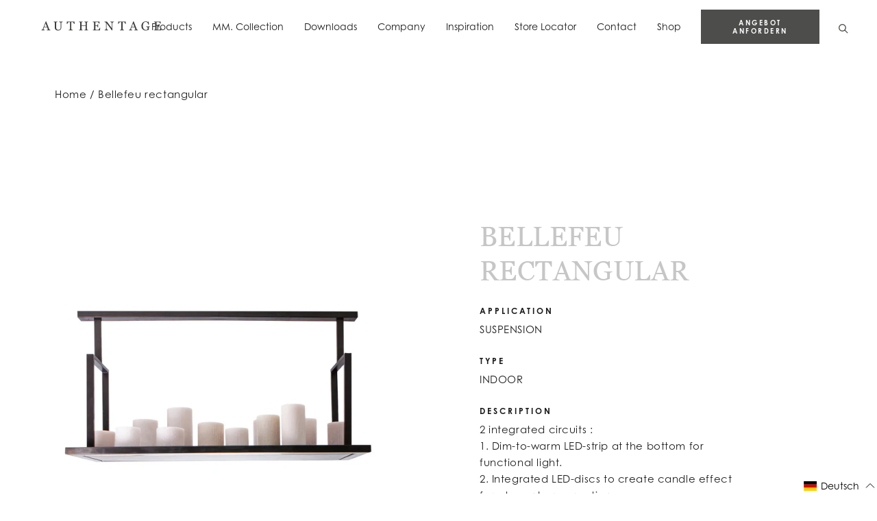

--- FILE ---
content_type: text/html; charset=utf-8
request_url: https://authentage.be/de/products/bellefeu_rectangular
body_size: 76969
content:

<!doctype html>

<html class="no-js" lang="de">
  <head>
<!--LOOMI SDK-->
<!--DO NOT EDIT-->
<link rel="preconnect"  href="https://live.visually-io.com/" crossorigin>
<link rel="dns-prefetch" href="https://live.visually-io.com/">
<script>
(()=> {
    const env = 2;
    var store = "authentage.myshopify.com";
    var alias = store.replace(".myshopify.com", "").replaceAll("-", "_").toUpperCase();
    var jitsuKey =  "js.26657390685";
    window.loomi_ctx = {...(window.loomi_ctx || {}),storeAlias:alias,jitsuKey,env};
    
    
	
	var product = {};
	var variants = [];
	
	variants.push({id:52471863279954,policy:"deny",price:0,iq:0});
	
	variants.push({id:52471863312722,policy:"deny",price:0,iq:0});
	
	variants.push({id:52471863345490,policy:"deny",price:0,iq:0});
	
	variants.push({id:52471863378258,policy:"deny",price:0,iq:0});
	
	variants.push({id:52471863411026,policy:"deny",price:0,iq:0});
	
	variants.push({id:52471863443794,policy:"deny",price:0,iq:0});
	
	variants.push({id:52471863476562,policy:"deny",price:0,iq:0});
	
	variants.push({id:52471863509330,policy:"deny",price:0,iq:0});
	
	variants.push({id:52471863542098,policy:"deny",price:0,iq:0});
	
	variants.push({id:52471863574866,policy:"deny",price:0,iq:0});
	
	variants.push({id:52471863607634,policy:"deny",price:0,iq:0});
	
	variants.push({id:52471863640402,policy:"deny",price:0,iq:0});
	
	variants.push({id:52471863673170,policy:"deny",price:0,iq:0});
	
	variants.push({id:52471863705938,policy:"deny",price:0,iq:0});
	
	variants.push({id:52471863738706,policy:"deny",price:0,iq:0});
	
	variants.push({id:52471863771474,policy:"deny",price:0,iq:0});
	
	product.variants = variants;
	product.oos = !true;
	product.price = 0 ;
	window.loomi_ctx.current_product=product;
	window.loomi_ctx.productId=10530073772370;
	window.loomi_ctx.variantId = 52471863279954;
	
})()
</script>
<link href="https://live.visually-io.com/widgets/vsly-preact.min.js?k=js.26657390685&e=2&s=AUTHENTAGE" rel="preload" as="script">
<script type="text/javascript" src="https://live.visually-io.com/widgets/vsly-preact.min.js?k=js.26657390685&e=2&s=AUTHENTAGE"></script>
<link href="https://live.visually-io.com/cf/AUTHENTAGE.js" rel="preload" as="script">
<link href="https://live.visually-io.com/v/visually.js" rel="preload" as="script">
<script type="text/javascript" src="https://live.visually-io.com/cf/AUTHENTAGE.js"></script>
<script type="text/javascript" src="https://live.visually-io.com/v/visually.js"></script>
<script defer type="text/javascript" src="https://live.visually-io.com/v/visually-a.js"></script>
<!--LOOMI SDK-->


<!-- Start of Booster Apps Seo-0.1--><title>Bellefeu rectangular</title><meta name="description" content="ApplicationSUSPENSIONTYPEINDOORDESCRIPTION2 integrated circuits :        1. Dim-to-warm LED-strip at the bottom for functional light.        2. Integrated LED-discs to create candle effect for atmosphere creation. Light sources are integrated. For..." /><script type="application/ld+json">
  {
    "@context": "https://schema.org",
    "@type": "Organization",
    "name": "Authentage",
    "url": "https://authentage.be",
    "description": "Our collections combine high-quality, sustainable materials with the latest lighting technology. We produce designs with an authentic character. As Authentage, we stand for pure and honest designs. We deliver that little bit extra. Our products are hand-assembled with great skill and passion in our workshops near Antwe","image": "https://authentage.be/cdn/shop/t/119/assets/logo.png?v=76654",
      "logo": "https://authentage.be/cdn/shop/t/119/assets/logo.png?v=76654","sameAs": ["https://facebook.com/Authentage", "https://instagram.com/Authentage_official", "https://linkedin.com/authentage/", "https://pinterest.com/authentage_official/"]
  }
</script>

<script type="application/ld+json">
  {
    "@context": "https://schema.org",
    "@type": "WebSite",
    "name": "Authentage",
    "url": "https://authentage.be",
    "potentialAction": {
      "@type": "SearchAction",
      "query-input": "required name=query",
      "target": "https://authentage.be/search?q={query}"
    }
  }
</script><script type="application/ld+json">
  {
    "@context": "https://schema.org",
    "@type": "Product",
    "name": "Bellefeu rectangular",
    "brand": {"@type": "Brand","name": "Authentage"},
    "sku": "BAR012D12",
    "mpn": "BAR012D12",
    "description": "ApplicationSUSPENSIONTYPEINDOORDESCRIPTION2 integrated circuits :        1. Dim-to-warm LED-strip at the bottom for functional light.        2. Integrated LED-discs to create candle effect for atmosphere creation. Light sources are integrated. For control\/connectivity options see accessories.[tabs][tab-info]PRODUCT INFORMATION\n\nProduct Group:\nBellefeu rectangular\n\n\nMax watt:\nundefinedW\n\n\nVoltage:\nundefined\n\n\nDriver included:\nYes\n\n\nIP:\nundefined\n\n\nDimmable on product:\nYes\n\n\nDimmable on wall:\nYes\n\n\nDali:\nYes\n\n\n\n\n\n\nLight source:\nundefined\n\n[\/tab-info][tab-technical]Datasheets\nBAR012D12\nBAR014D14\nBAR016D16\nBAR018D18\nBSR012D12\nBSR014D14\nBSR016D16\nBSR018D18\nBAR012D12\nBAR014D14\nBAR016D16\nBAR018D18\nBSR012D12\nBSR014D14\nBSR016D16\nBSR018D18\n[\/tab-technical][tab-3d]3D files\nBAR012D12\nBAR014D14\nBAR016D16\nBAR018D18\nBSR012D12\nBSR014D14\nBSR016D16\nBSR018D18\n[\/tab-3d]",
    "url": "https://authentage.be/de/products/bellefeu_rectangular","image": "https://authentage.be/cdn/shop/files/BSR012D12_PP_Authentage_2048x.jpg?v=1768290799","itemCondition": "https://schema.org/NewCondition",
    "offers": [{
          "@type": "Offer",
          "price": "000",
          "priceCurrency": "EUR",
          "itemCondition": "https://schema.org/NewCondition",
          "url": "https://authentage.be/de/products/bellefeu_rectangular?variant=52471863279954",
          "sku": "BAR012D12",
          "mpn": "BAR012D12",
          "availability" : "https://schema.org/InStock",
          "priceValidUntil": "2026-03-02","gtin14": "BAR012D12"},{
          "@type": "Offer",
          "price": "000",
          "priceCurrency": "EUR",
          "itemCondition": "https://schema.org/NewCondition",
          "url": "https://authentage.be/de/products/bellefeu_rectangular?variant=52471863312722",
          "sku": "BAR014D14",
          "mpn": "BAR014D14",
          "availability" : "https://schema.org/InStock",
          "priceValidUntil": "2026-03-02","gtin14": "BAR014D14"},{
          "@type": "Offer",
          "price": "000",
          "priceCurrency": "EUR",
          "itemCondition": "https://schema.org/NewCondition",
          "url": "https://authentage.be/de/products/bellefeu_rectangular?variant=52471863345490",
          "sku": "BAR016D16",
          "mpn": "BAR016D16",
          "availability" : "https://schema.org/InStock",
          "priceValidUntil": "2026-03-02","gtin14": "BAR016D16"},{
          "@type": "Offer",
          "price": "000",
          "priceCurrency": "EUR",
          "itemCondition": "https://schema.org/NewCondition",
          "url": "https://authentage.be/de/products/bellefeu_rectangular?variant=52471863378258",
          "sku": "BAR018D18",
          "mpn": "BAR018D18",
          "availability" : "https://schema.org/InStock",
          "priceValidUntil": "2026-03-02","gtin14": "BAR018D18"},{
          "@type": "Offer",
          "price": "000",
          "priceCurrency": "EUR",
          "itemCondition": "https://schema.org/NewCondition",
          "url": "https://authentage.be/de/products/bellefeu_rectangular?variant=52471863411026",
          "sku": "BSR012D12",
          "mpn": "BSR012D12",
          "availability" : "https://schema.org/InStock",
          "priceValidUntil": "2026-03-02","gtin14": "BSR012D12"},{
          "@type": "Offer",
          "price": "000",
          "priceCurrency": "EUR",
          "itemCondition": "https://schema.org/NewCondition",
          "url": "https://authentage.be/de/products/bellefeu_rectangular?variant=52471863443794",
          "sku": "BSR014D14",
          "mpn": "BSR014D14",
          "availability" : "https://schema.org/InStock",
          "priceValidUntil": "2026-03-02","gtin14": "BSR014D14"},{
          "@type": "Offer",
          "price": "000",
          "priceCurrency": "EUR",
          "itemCondition": "https://schema.org/NewCondition",
          "url": "https://authentage.be/de/products/bellefeu_rectangular?variant=52471863476562",
          "sku": "BSR016D16",
          "mpn": "BSR016D16",
          "availability" : "https://schema.org/InStock",
          "priceValidUntil": "2026-03-02","gtin14": "BSR016D16"},{
          "@type": "Offer",
          "price": "000",
          "priceCurrency": "EUR",
          "itemCondition": "https://schema.org/NewCondition",
          "url": "https://authentage.be/de/products/bellefeu_rectangular?variant=52471863509330",
          "sku": "BSR018D18",
          "mpn": "BSR018D18",
          "availability" : "https://schema.org/InStock",
          "priceValidUntil": "2026-03-02","gtin14": "BSR018D18"},{
          "@type": "Offer",
          "price": "000",
          "priceCurrency": "EUR",
          "itemCondition": "https://schema.org/NewCondition",
          "url": "https://authentage.be/de/products/bellefeu_rectangular?variant=52471863542098",
          "sku": "BAR012D12",
          "mpn": "BAR012D12",
          "availability" : "https://schema.org/InStock",
          "priceValidUntil": "2026-03-02","gtin14": "BAR012D12"},{
          "@type": "Offer",
          "price": "000",
          "priceCurrency": "EUR",
          "itemCondition": "https://schema.org/NewCondition",
          "url": "https://authentage.be/de/products/bellefeu_rectangular?variant=52471863574866",
          "sku": "BAR014D14",
          "mpn": "BAR014D14",
          "availability" : "https://schema.org/InStock",
          "priceValidUntil": "2026-03-02","gtin14": "BAR014D14"},{
          "@type": "Offer",
          "price": "000",
          "priceCurrency": "EUR",
          "itemCondition": "https://schema.org/NewCondition",
          "url": "https://authentage.be/de/products/bellefeu_rectangular?variant=52471863607634",
          "sku": "BAR016D16",
          "mpn": "BAR016D16",
          "availability" : "https://schema.org/InStock",
          "priceValidUntil": "2026-03-02","gtin14": "BAR016D16"},{
          "@type": "Offer",
          "price": "000",
          "priceCurrency": "EUR",
          "itemCondition": "https://schema.org/NewCondition",
          "url": "https://authentage.be/de/products/bellefeu_rectangular?variant=52471863640402",
          "sku": "BAR018D18",
          "mpn": "BAR018D18",
          "availability" : "https://schema.org/InStock",
          "priceValidUntil": "2026-03-02","gtin14": "BAR018D18"},{
          "@type": "Offer",
          "price": "000",
          "priceCurrency": "EUR",
          "itemCondition": "https://schema.org/NewCondition",
          "url": "https://authentage.be/de/products/bellefeu_rectangular?variant=52471863673170",
          "sku": "BSR012D12",
          "mpn": "BSR012D12",
          "availability" : "https://schema.org/InStock",
          "priceValidUntil": "2026-03-02","gtin14": "BSR012D12"},{
          "@type": "Offer",
          "price": "000",
          "priceCurrency": "EUR",
          "itemCondition": "https://schema.org/NewCondition",
          "url": "https://authentage.be/de/products/bellefeu_rectangular?variant=52471863705938",
          "sku": "BSR014D14",
          "mpn": "BSR014D14",
          "availability" : "https://schema.org/InStock",
          "priceValidUntil": "2026-03-02","gtin14": "BSR014D14"},{
          "@type": "Offer",
          "price": "000",
          "priceCurrency": "EUR",
          "itemCondition": "https://schema.org/NewCondition",
          "url": "https://authentage.be/de/products/bellefeu_rectangular?variant=52471863738706",
          "sku": "BSR016D16",
          "mpn": "BSR016D16",
          "availability" : "https://schema.org/InStock",
          "priceValidUntil": "2026-03-02","gtin14": "BSR016D16"},{
          "@type": "Offer",
          "price": "000",
          "priceCurrency": "EUR",
          "itemCondition": "https://schema.org/NewCondition",
          "url": "https://authentage.be/de/products/bellefeu_rectangular?variant=52471863771474",
          "sku": "BSR018D18",
          "mpn": "BSR018D18",
          "availability" : "https://schema.org/InStock",
          "priceValidUntil": "2026-03-02","gtin14": "BSR018D18"}]}
</script>
<!-- end of Booster Apps SEO -->

    <meta charset="utf-8">
    <meta http-equiv="X-UA-Compatible" content="IE=edge,chrome=1">
    <meta name="viewport" content="width=device-width, initial-scale=1.0, height=device-height, minimum-scale=1.0, user-scalable=0">
    <meta name="theme-color" content="">
	  <meta name="p:domain_verify" content="749d442599822c95d9c3fe35fdd768e6"/>
    <meta name="google-site-verification" content="iRbZtmhfZO5RjBygoeKLu4K-NiNiTJGHXKVPZ4l_tTs" />
	  <meta name="facebook-domain-verification" content="jnyqgi9jv4qfzqrznzewtjfz9n7rhr" /><link rel="canonical" href="https://authentage.be/de/products/bellefeu_rectangular"><link rel="shortcut icon" href="//authentage.be/cdn/shop/files/favicon_32x32.jpg?v=1613537705" type="image/png"><meta property="og:type" content="product">
  <meta property="og:title" content="Bellefeu rectangular"><meta property="og:image" content="http://authentage.be/cdn/shop/files/BSR012D12_PP_Authentage_grande.jpg?v=1768290799">
    <meta property="og:image:secure_url" content="https://authentage.be/cdn/shop/files/BSR012D12_PP_Authentage_grande.jpg?v=1768290799"><meta property="og:image" content="http://authentage.be/cdn/shop/files/BSR012D12_Bellefeu_rectangular_indoor_suspension_MI8_Authentage_Maison_Lie_kopie_grande.jpg?v=1769094738">
    <meta property="og:image:secure_url" content="https://authentage.be/cdn/shop/files/BSR012D12_Bellefeu_rectangular_indoor_suspension_MI8_Authentage_Maison_Lie_kopie_grande.jpg?v=1769094738"><meta property="og:image" content="http://authentage.be/cdn/shop/files/BSR012D12_Bellefeu_rectangular_indoor_suspension_MI40_Authentage_Maison_Lie_kopie_1f42a9d7-a1b6-482c-97ca-c052729bccec_grande.jpg?v=1769094756">
    <meta property="og:image:secure_url" content="https://authentage.be/cdn/shop/files/BSR012D12_Bellefeu_rectangular_indoor_suspension_MI40_Authentage_Maison_Lie_kopie_1f42a9d7-a1b6-482c-97ca-c052729bccec_grande.jpg?v=1769094756"><meta property="product:price:amount" content="0,00">
  <meta property="product:price:currency" content="EUR"><meta property="og:description" content="ApplicationSUSPENSIONTYPEINDOORDESCRIPTION2 integrated circuits : 1. Dim-to-warm LED-strip at the bottom for functional light. 2. Integrated LED-discs to create candle effect for atmosphere creation. Light sources are integrated. For control/connectivity options see accessories.[tabs][tab-info]PRODUCT INFORMATION Produ"><meta property="og:url" content="https://authentage.be/de/products/bellefeu_rectangular">
<meta property="og:site_name" content="Authentage"><meta name="twitter:card" content="summary"><meta name="twitter:title" content="Bellefeu rectangular">
  <meta name="twitter:description" content="ApplicationSUSPENSIONTYPEINDOORDESCRIPTION2 integrated circuits :        1. Dim-to-warm LED-strip at the bottom for functional light.        2. Integrated LED-discs to create candle effect for atmosphere creation. Light sources are integrated. For control/connectivity options see accessories.[tabs][tab-info]PRODUCT INFORMATION

Product Group:
Bellefeu rectangular


Max watt:
undefinedW


Voltage:
undefined


Driver included:
Yes


IP:
undefined


Dimmable on product:
Yes


Dimmable on wall:
Yes


Dali:
Yes






Light source:
undefined

[/tab-info][tab-technical]Datasheets
BAR012D12
BAR014D14
BAR016D16
BAR018D18
BSR012D12
BSR014D14
BSR016D16
BSR018D18
BAR012D12
BAR014D14
BAR016D16
BAR018D18
BSR012D12
BSR014D14
BSR016D16
BSR018D18
[/tab-technical][tab-3d]3D files
BAR012D12
BAR014D14
BAR016D16
BAR018D18
BSR012D12
BSR014D14
BSR016D16
BSR018D18
[/tab-3d]">
  <meta name="twitter:image" content="https://authentage.be/cdn/shop/files/BSR012D12_PP_Authentage_600x600_crop_center.jpg?v=1768290799">

    <script>window.performance && window.performance.mark && window.performance.mark('shopify.content_for_header.start');</script><meta name="google-site-verification" content="W4x0bJ3vAXBUezXCraKor-_oL1af8WS7_0Qg1V1heq8">
<meta id="shopify-digital-wallet" name="shopify-digital-wallet" content="/26657390685/digital_wallets/dialog">
<meta name="shopify-checkout-api-token" content="b9013292cdfaf982a45b4fed01fae33c">
<link rel="alternate" hreflang="x-default" href="https://authentage.be/products/bellefeu_rectangular">
<link rel="alternate" hreflang="en" href="https://authentage.be/products/bellefeu_rectangular">
<link rel="alternate" hreflang="nl" href="https://authentage.be/nl/products/bellefeu_rectangular">
<link rel="alternate" hreflang="fr" href="https://authentage.be/fr/products/bellefeu_rectangular">
<link rel="alternate" hreflang="es" href="https://authentage.be/es/products/bellefeu_rectangular">
<link rel="alternate" hreflang="de" href="https://authentage.be/de/products/bellefeu_rectangular">
<link rel="alternate" type="application/json+oembed" href="https://authentage.be/de/products/bellefeu_rectangular.oembed">
<script async="async" src="/checkouts/internal/preloads.js?locale=de-BE"></script>
<script id="apple-pay-shop-capabilities" type="application/json">{"shopId":26657390685,"countryCode":"BE","currencyCode":"EUR","merchantCapabilities":["supports3DS"],"merchantId":"gid:\/\/shopify\/Shop\/26657390685","merchantName":"Authentage","requiredBillingContactFields":["postalAddress","email","phone"],"requiredShippingContactFields":["postalAddress","email","phone"],"shippingType":"shipping","supportedNetworks":["visa","maestro","masterCard","amex"],"total":{"type":"pending","label":"Authentage","amount":"1.00"},"shopifyPaymentsEnabled":true,"supportsSubscriptions":true}</script>
<script id="shopify-features" type="application/json">{"accessToken":"b9013292cdfaf982a45b4fed01fae33c","betas":["rich-media-storefront-analytics"],"domain":"authentage.be","predictiveSearch":true,"shopId":26657390685,"locale":"de"}</script>
<script>var Shopify = Shopify || {};
Shopify.shop = "authentage.myshopify.com";
Shopify.locale = "de";
Shopify.currency = {"active":"EUR","rate":"1.0"};
Shopify.country = "BE";
Shopify.theme = {"name":"MM for Authentage + German prep","id":182224617810,"schema_name":"Prestige","schema_version":"4.3.3","theme_store_id":855,"role":"main"};
Shopify.theme.handle = "null";
Shopify.theme.style = {"id":null,"handle":null};
Shopify.cdnHost = "authentage.be/cdn";
Shopify.routes = Shopify.routes || {};
Shopify.routes.root = "/de/";</script>
<script type="module">!function(o){(o.Shopify=o.Shopify||{}).modules=!0}(window);</script>
<script>!function(o){function n(){var o=[];function n(){o.push(Array.prototype.slice.apply(arguments))}return n.q=o,n}var t=o.Shopify=o.Shopify||{};t.loadFeatures=n(),t.autoloadFeatures=n()}(window);</script>
<script id="shop-js-analytics" type="application/json">{"pageType":"product"}</script>
<script defer="defer" async type="module" src="//authentage.be/cdn/shopifycloud/shop-js/modules/v2/client.init-shop-cart-sync_BH0MO3MH.de.esm.js"></script>
<script defer="defer" async type="module" src="//authentage.be/cdn/shopifycloud/shop-js/modules/v2/chunk.common_BErAfWaM.esm.js"></script>
<script defer="defer" async type="module" src="//authentage.be/cdn/shopifycloud/shop-js/modules/v2/chunk.modal_DqzNaksh.esm.js"></script>
<script type="module">
  await import("//authentage.be/cdn/shopifycloud/shop-js/modules/v2/client.init-shop-cart-sync_BH0MO3MH.de.esm.js");
await import("//authentage.be/cdn/shopifycloud/shop-js/modules/v2/chunk.common_BErAfWaM.esm.js");
await import("//authentage.be/cdn/shopifycloud/shop-js/modules/v2/chunk.modal_DqzNaksh.esm.js");

  window.Shopify.SignInWithShop?.initShopCartSync?.({"fedCMEnabled":true,"windoidEnabled":true});

</script>
<script>(function() {
  var isLoaded = false;
  function asyncLoad() {
    if (isLoaded) return;
    isLoaded = true;
    var urls = ["https:\/\/chimpstatic.com\/mcjs-connected\/js\/users\/4a914fee03e250f59ce50088e\/efa1915a276bbb181f3f6df15.js?shop=authentage.myshopify.com","https:\/\/shy.elfsight.com\/p\/platform.js?shop=authentage.myshopify.com"];
    for (var i = 0; i < urls.length; i++) {
      var s = document.createElement('script');
      s.type = 'text/javascript';
      s.async = true;
      s.src = urls[i];
      var x = document.getElementsByTagName('script')[0];
      x.parentNode.insertBefore(s, x);
    }
  };
  if(window.attachEvent) {
    window.attachEvent('onload', asyncLoad);
  } else {
    window.addEventListener('load', asyncLoad, false);
  }
})();</script>
<script id="__st">var __st={"a":26657390685,"offset":3600,"reqid":"52ea3acd-335a-4180-bf05-e32f08998bb7-1769818545","pageurl":"authentage.be\/de\/products\/bellefeu_rectangular","u":"00ee5fb0f5a0","p":"product","rtyp":"product","rid":10530073772370};</script>
<script>window.ShopifyPaypalV4VisibilityTracking = true;</script>
<script id="captcha-bootstrap">!function(){'use strict';const t='contact',e='account',n='new_comment',o=[[t,t],['blogs',n],['comments',n],[t,'customer']],c=[[e,'customer_login'],[e,'guest_login'],[e,'recover_customer_password'],[e,'create_customer']],r=t=>t.map((([t,e])=>`form[action*='/${t}']:not([data-nocaptcha='true']) input[name='form_type'][value='${e}']`)).join(','),a=t=>()=>t?[...document.querySelectorAll(t)].map((t=>t.form)):[];function s(){const t=[...o],e=r(t);return a(e)}const i='password',u='form_key',d=['recaptcha-v3-token','g-recaptcha-response','h-captcha-response',i],f=()=>{try{return window.sessionStorage}catch{return}},m='__shopify_v',_=t=>t.elements[u];function p(t,e,n=!1){try{const o=window.sessionStorage,c=JSON.parse(o.getItem(e)),{data:r}=function(t){const{data:e,action:n}=t;return t[m]||n?{data:e,action:n}:{data:t,action:n}}(c);for(const[e,n]of Object.entries(r))t.elements[e]&&(t.elements[e].value=n);n&&o.removeItem(e)}catch(o){console.error('form repopulation failed',{error:o})}}const l='form_type',E='cptcha';function T(t){t.dataset[E]=!0}const w=window,h=w.document,L='Shopify',v='ce_forms',y='captcha';let A=!1;((t,e)=>{const n=(g='f06e6c50-85a8-45c8-87d0-21a2b65856fe',I='https://cdn.shopify.com/shopifycloud/storefront-forms-hcaptcha/ce_storefront_forms_captcha_hcaptcha.v1.5.2.iife.js',D={infoText:'Durch hCaptcha geschützt',privacyText:'Datenschutz',termsText:'Allgemeine Geschäftsbedingungen'},(t,e,n)=>{const o=w[L][v],c=o.bindForm;if(c)return c(t,g,e,D).then(n);var r;o.q.push([[t,g,e,D],n]),r=I,A||(h.body.append(Object.assign(h.createElement('script'),{id:'captcha-provider',async:!0,src:r})),A=!0)});var g,I,D;w[L]=w[L]||{},w[L][v]=w[L][v]||{},w[L][v].q=[],w[L][y]=w[L][y]||{},w[L][y].protect=function(t,e){n(t,void 0,e),T(t)},Object.freeze(w[L][y]),function(t,e,n,w,h,L){const[v,y,A,g]=function(t,e,n){const i=e?o:[],u=t?c:[],d=[...i,...u],f=r(d),m=r(i),_=r(d.filter((([t,e])=>n.includes(e))));return[a(f),a(m),a(_),s()]}(w,h,L),I=t=>{const e=t.target;return e instanceof HTMLFormElement?e:e&&e.form},D=t=>v().includes(t);t.addEventListener('submit',(t=>{const e=I(t);if(!e)return;const n=D(e)&&!e.dataset.hcaptchaBound&&!e.dataset.recaptchaBound,o=_(e),c=g().includes(e)&&(!o||!o.value);(n||c)&&t.preventDefault(),c&&!n&&(function(t){try{if(!f())return;!function(t){const e=f();if(!e)return;const n=_(t);if(!n)return;const o=n.value;o&&e.removeItem(o)}(t);const e=Array.from(Array(32),(()=>Math.random().toString(36)[2])).join('');!function(t,e){_(t)||t.append(Object.assign(document.createElement('input'),{type:'hidden',name:u})),t.elements[u].value=e}(t,e),function(t,e){const n=f();if(!n)return;const o=[...t.querySelectorAll(`input[type='${i}']`)].map((({name:t})=>t)),c=[...d,...o],r={};for(const[a,s]of new FormData(t).entries())c.includes(a)||(r[a]=s);n.setItem(e,JSON.stringify({[m]:1,action:t.action,data:r}))}(t,e)}catch(e){console.error('failed to persist form',e)}}(e),e.submit())}));const S=(t,e)=>{t&&!t.dataset[E]&&(n(t,e.some((e=>e===t))),T(t))};for(const o of['focusin','change'])t.addEventListener(o,(t=>{const e=I(t);D(e)&&S(e,y())}));const B=e.get('form_key'),M=e.get(l),P=B&&M;t.addEventListener('DOMContentLoaded',(()=>{const t=y();if(P)for(const e of t)e.elements[l].value===M&&p(e,B);[...new Set([...A(),...v().filter((t=>'true'===t.dataset.shopifyCaptcha))])].forEach((e=>S(e,t)))}))}(h,new URLSearchParams(w.location.search),n,t,e,['guest_login'])})(!0,!0)}();</script>
<script integrity="sha256-4kQ18oKyAcykRKYeNunJcIwy7WH5gtpwJnB7kiuLZ1E=" data-source-attribution="shopify.loadfeatures" defer="defer" src="//authentage.be/cdn/shopifycloud/storefront/assets/storefront/load_feature-a0a9edcb.js" crossorigin="anonymous"></script>
<script data-source-attribution="shopify.dynamic_checkout.dynamic.init">var Shopify=Shopify||{};Shopify.PaymentButton=Shopify.PaymentButton||{isStorefrontPortableWallets:!0,init:function(){window.Shopify.PaymentButton.init=function(){};var t=document.createElement("script");t.src="https://authentage.be/cdn/shopifycloud/portable-wallets/latest/portable-wallets.de.js",t.type="module",document.head.appendChild(t)}};
</script>
<script data-source-attribution="shopify.dynamic_checkout.buyer_consent">
  function portableWalletsHideBuyerConsent(e){var t=document.getElementById("shopify-buyer-consent"),n=document.getElementById("shopify-subscription-policy-button");t&&n&&(t.classList.add("hidden"),t.setAttribute("aria-hidden","true"),n.removeEventListener("click",e))}function portableWalletsShowBuyerConsent(e){var t=document.getElementById("shopify-buyer-consent"),n=document.getElementById("shopify-subscription-policy-button");t&&n&&(t.classList.remove("hidden"),t.removeAttribute("aria-hidden"),n.addEventListener("click",e))}window.Shopify?.PaymentButton&&(window.Shopify.PaymentButton.hideBuyerConsent=portableWalletsHideBuyerConsent,window.Shopify.PaymentButton.showBuyerConsent=portableWalletsShowBuyerConsent);
</script>
<script data-source-attribution="shopify.dynamic_checkout.cart.bootstrap">document.addEventListener("DOMContentLoaded",(function(){function t(){return document.querySelector("shopify-accelerated-checkout-cart, shopify-accelerated-checkout")}if(t())Shopify.PaymentButton.init();else{new MutationObserver((function(e,n){t()&&(Shopify.PaymentButton.init(),n.disconnect())})).observe(document.body,{childList:!0,subtree:!0})}}));
</script>
<script id='scb4127' type='text/javascript' async='' src='https://authentage.be/cdn/shopifycloud/privacy-banner/storefront-banner.js'></script><link id="shopify-accelerated-checkout-styles" rel="stylesheet" media="screen" href="https://authentage.be/cdn/shopifycloud/portable-wallets/latest/accelerated-checkout-backwards-compat.css" crossorigin="anonymous">
<style id="shopify-accelerated-checkout-cart">
        #shopify-buyer-consent {
  margin-top: 1em;
  display: inline-block;
  width: 100%;
}

#shopify-buyer-consent.hidden {
  display: none;
}

#shopify-subscription-policy-button {
  background: none;
  border: none;
  padding: 0;
  text-decoration: underline;
  font-size: inherit;
  cursor: pointer;
}

#shopify-subscription-policy-button::before {
  box-shadow: none;
}

      </style>

<script>window.performance && window.performance.mark && window.performance.mark('shopify.content_for_header.end');</script>

<script>
    window.BOLD = window.BOLD || {};
        window.BOLD.options = window.BOLD.options || {};
        window.BOLD.options.settings = window.BOLD.options.settings || {};
        window.BOLD.options.settings.v1_variant_mode = window.BOLD.options.settings.v1_variant_mode || true;
        window.BOLD.options.settings.hybrid_fix_auto_insert_inputs =
        window.BOLD.options.settings.hybrid_fix_auto_insert_inputs || true;
</script>

<script>window.BOLD = window.BOLD || {};
    window.BOLD.common = window.BOLD.common || {};
    window.BOLD.common.Shopify = window.BOLD.common.Shopify || {};
    window.BOLD.common.Shopify.shop = {
      domain: 'authentage.be',
      permanent_domain: 'authentage.myshopify.com',
      url: 'https://authentage.be',
      secure_url: 'https://authentage.be',money_format: "€{{amount_with_comma_separator}}",currency: "EUR"
    };
    window.BOLD.common.Shopify.customer = {
      id: null,
      tags: null,
    };
    window.BOLD.common.Shopify.cart = {"note":null,"attributes":{},"original_total_price":0,"total_price":0,"total_discount":0,"total_weight":0.0,"item_count":0,"items":[],"requires_shipping":false,"currency":"EUR","items_subtotal_price":0,"cart_level_discount_applications":[],"checkout_charge_amount":0};
    window.BOLD.common.template = 'product';window.BOLD.common.Shopify.formatMoney = function(money, format) {
        function n(t, e) {
            return "undefined" == typeof t ? e : t
        }
        function r(t, e, r, i) {
            if (e = n(e, 2),
                r = n(r, ","),
                i = n(i, "."),
            isNaN(t) || null == t)
                return 0;
            t = (t / 100).toFixed(e);
            var o = t.split(".")
                , a = o[0].replace(/(\d)(?=(\d\d\d)+(?!\d))/g, "$1" + r)
                , s = o[1] ? i + o[1] : "";
            return a + s
        }
        "string" == typeof money && (money = money.replace(".", ""));
        var i = ""
            , o = /\{\{\s*(\w+)\s*\}\}/
            , a = format || window.BOLD.common.Shopify.shop.money_format || window.Shopify.money_format || "$ {{ amount }}";
        switch (a.match(o)[1]) {
            case "amount":
                i = r(money, 2, ",", ".");
                break;
            case "amount_no_decimals":
                i = r(money, 0, ",", ".");
                break;
            case "amount_with_comma_separator":
                i = r(money, 2, ".", ",");
                break;
            case "amount_no_decimals_with_comma_separator":
                i = r(money, 0, ".", ",");
                break;
            case "amount_with_space_separator":
                i = r(money, 2, " ", ",");
                break;
            case "amount_no_decimals_with_space_separator":
                i = r(money, 0, " ", ",");
                break;
            case "amount_with_apostrophe_separator":
                i = r(money, 2, "'", ".");
                break;
        }
        return a.replace(o, i);
    };
    window.BOLD.common.Shopify.saveProduct = function (handle, product) {
      if (typeof handle === 'string' && typeof window.BOLD.common.Shopify.products[handle] === 'undefined') {
        if (typeof product === 'number') {
          window.BOLD.common.Shopify.handles[product] = handle;
          product = { id: product };
        }
        window.BOLD.common.Shopify.products[handle] = product;
      }
    };
    window.BOLD.common.Shopify.saveVariant = function (variant_id, variant) {
      if (typeof variant_id === 'number' && typeof window.BOLD.common.Shopify.variants[variant_id] === 'undefined') {
        window.BOLD.common.Shopify.variants[variant_id] = variant;
      }
    };window.BOLD.common.Shopify.products = window.BOLD.common.Shopify.products || {};
    window.BOLD.common.Shopify.variants = window.BOLD.common.Shopify.variants || {};
    window.BOLD.common.Shopify.handles = window.BOLD.common.Shopify.handles || {};window.BOLD.common.Shopify.handle = "bellefeu_rectangular"
window.BOLD.common.Shopify.saveProduct("bellefeu_rectangular", 10530073772370);window.BOLD.common.Shopify.saveVariant(52471863279954, { product_id: 10530073772370, product_handle: "bellefeu_rectangular", price: 0, group_id: '', csp_metafield: {}});window.BOLD.common.Shopify.saveVariant(52471863312722, { product_id: 10530073772370, product_handle: "bellefeu_rectangular", price: 0, group_id: '', csp_metafield: {}});window.BOLD.common.Shopify.saveVariant(52471863345490, { product_id: 10530073772370, product_handle: "bellefeu_rectangular", price: 0, group_id: '', csp_metafield: {}});window.BOLD.common.Shopify.saveVariant(52471863378258, { product_id: 10530073772370, product_handle: "bellefeu_rectangular", price: 0, group_id: '', csp_metafield: {}});window.BOLD.common.Shopify.saveVariant(52471863411026, { product_id: 10530073772370, product_handle: "bellefeu_rectangular", price: 0, group_id: '', csp_metafield: {}});window.BOLD.common.Shopify.saveVariant(52471863443794, { product_id: 10530073772370, product_handle: "bellefeu_rectangular", price: 0, group_id: '', csp_metafield: {}});window.BOLD.common.Shopify.saveVariant(52471863476562, { product_id: 10530073772370, product_handle: "bellefeu_rectangular", price: 0, group_id: '', csp_metafield: {}});window.BOLD.common.Shopify.saveVariant(52471863509330, { product_id: 10530073772370, product_handle: "bellefeu_rectangular", price: 0, group_id: '', csp_metafield: {}});window.BOLD.common.Shopify.saveVariant(52471863542098, { product_id: 10530073772370, product_handle: "bellefeu_rectangular", price: 0, group_id: '', csp_metafield: {}});window.BOLD.common.Shopify.saveVariant(52471863574866, { product_id: 10530073772370, product_handle: "bellefeu_rectangular", price: 0, group_id: '', csp_metafield: {}});window.BOLD.common.Shopify.saveVariant(52471863607634, { product_id: 10530073772370, product_handle: "bellefeu_rectangular", price: 0, group_id: '', csp_metafield: {}});window.BOLD.common.Shopify.saveVariant(52471863640402, { product_id: 10530073772370, product_handle: "bellefeu_rectangular", price: 0, group_id: '', csp_metafield: {}});window.BOLD.common.Shopify.saveVariant(52471863673170, { product_id: 10530073772370, product_handle: "bellefeu_rectangular", price: 0, group_id: '', csp_metafield: {}});window.BOLD.common.Shopify.saveVariant(52471863705938, { product_id: 10530073772370, product_handle: "bellefeu_rectangular", price: 0, group_id: '', csp_metafield: {}});window.BOLD.common.Shopify.saveVariant(52471863738706, { product_id: 10530073772370, product_handle: "bellefeu_rectangular", price: 0, group_id: '', csp_metafield: {}});window.BOLD.common.Shopify.saveVariant(52471863771474, { product_id: 10530073772370, product_handle: "bellefeu_rectangular", price: 0, group_id: '', csp_metafield: {}});window.BOLD.apps_installed = {} || {};window.BOLD.common.Shopify.metafields = window.BOLD.common.Shopify.metafields || {};window.BOLD.common.Shopify.metafields["bold_rp"] = {};window.BOLD.common.Shopify.metafields["bold_csp_defaults"] = {};window.BOLD.common.cacheParams = window.BOLD.common.cacheParams || {};
</script>

<link href="//authentage.be/cdn/shop/t/119/assets/bold-options.css?v=123160307633435409531747725097" rel="stylesheet" type="text/css" media="all" />
<script src="https://options.shopapps.site/js/options.js" type="text/javascript"></script>
<script>
    window.BOLD.common.cacheParams.options = 1769590413;
</script>

    <link rel="stylesheet" href="//authentage.be/cdn/shop/t/119/assets/theme.scss.css?v=28873016817667283321762423083">
    <link rel="stylesheet" href="https://use.typekit.net/txe1mfe.css">
    <link rel="stylesheet" href="//authentage.be/cdn/shop/t/119/assets/style.min.css?v=48219446643347543671758004819">
    

    <script>
      // This allows to expose several variables to the global scope, to be used in scripts
      window.theme = {
        template: "product",
        localeRootUrl: "\/de",
        rootUrl: "https:\/\/authentage.be",
        shopCurrency: "EUR",
        moneyFormat: "€{{amount_with_comma_separator}}",
        moneyWithCurrencyFormat: "€{{amount_with_comma_separator}} EUR",
        useNativeMultiCurrency: false,
        currencyConversionEnabled: false,
        currencyConversionMoneyFormat: "money_format",
        currencyConversionRoundAmounts: true,
        productImageSize: "square",
        searchMode: "product,article",
        showPageTransition: true,
        showElementStaggering: false,
        showImageZooming: true
      };

      window.languages = {
        cartAddNote: "Bestellhinweis hinzufügen",
        cartEditNote: "Edit Order Note",
        productImageLoadingError: "This image could not be loaded. Please try to reload the page.",
        productFormAddToCart: "ZUR KASSE GEHEN",
        productFormUnavailable: "Unavailable",
        productFormSoldOut: "Sold Out",
        shippingEstimatorOneResult: "1 option available:",
        shippingEstimatorMoreResults: "{{count}} options available:",
        shippingEstimatorNoResults: "No shipping could be found",
        errorMessageEmail: "Email is not valid",
        errorMessagePassword: "Your password must be longer than 7 characters",
        errorMessageEmptyField: "Field cannot be empty",
        errorMessageVAT: "Missing country code or invalid VAT number"
      };

      window.lazySizesConfig = {
        loadHidden: false,
        hFac: 0.5,
        expFactor: 2,
        ricTimeout: 150,
        lazyClass: 'Image--lazyLoad',
        loadingClass: 'Image--lazyLoading',
        loadedClass: 'Image--lazyLoaded'
      };

      document.documentElement.className = document.documentElement.className.replace('no-js', 'js');
      document.documentElement.style.setProperty('--window-height', window.innerHeight + 'px');

      // We do a quick detection of some features (we could use Modernizr but for so little...)
      (function() {
        document.documentElement.className += ((window.CSS && window.CSS.supports('(position: sticky) or (position: -webkit-sticky)')) ? ' supports-sticky' : ' no-supports-sticky');
        document.documentElement.className += (window.matchMedia('(-moz-touch-enabled: 1), (hover: none)')).matches ? ' no-supports-hover' : ' supports-hover';
      }());

      // This code is done to force reload the page when the back button is hit (which allows to fix stale data on cart, for instance)
      //if (performance.navigation.type === 2) {
        //location.reload(true);
      //}

      (function () {
        window.onpageshow = function(event) {
          if (event.persisted) {
            window.location.reload();
          }
        };
      })();
    </script>

    <script src="//authentage.be/cdn/shop/t/119/assets/lazysizes.min.js?v=174358363404432586981747725097" async></script>

    
<script src="https://polyfill-fastly.net/v3/polyfill.min.js?unknown=polyfill&features=fetch,Element.prototype.closest,Element.prototype.remove,Element.prototype.classList,Array.prototype.includes,Array.prototype.fill,Object.assign,CustomEvent,IntersectionObserver,IntersectionObserverEntry,URL" defer></script>
    
    <script src="//authentage.be/cdn/shop/t/119/assets/jquery-latest.min.js?v=74374508889517563921747725097" defer></script>
    <script src="//authentage.be/cdn/shop/t/119/assets/libs.min.js?v=88466822118989791001747725097" defer></script>
    <script src="//authentage.be/cdn/shop/t/119/assets/theme.js?v=121882390341236059391760434764" defer></script>
    <script src="//authentage.be/cdn/shop/t/119/assets/custom.js?v=98105614251152916301747725097" defer></script>
    <script src="//authentage.be/cdn/shop/t/119/assets/jsvat.js?v=93564421738669845441747725097" defer></script>
    <script src="//authentage.be/cdn/shop/t/119/assets/vendor.bundle.js?v=45005174278582176291747725097" defer></script>
    <script src="//authentage.be/cdn/shop/t/119/assets/radikal.min.js?v=128958734350590494511747726090" defer></script>
    
  <script type="application/ld+json">
  {
    "@context": "http://schema.org",
    "@type": "Product",
    "offers": [{
          "@type": "Offer",
          "name": "Bellefeu rectangular 125 cm - 12 candles alabaster \/ Bronze \/ Integrated LED",
          "availability":"https://schema.org/InStock",
          "price": "0,00",
          "priceCurrency": "EUR",
          "priceValidUntil": "2026-02-10","sku": "BAR012D12","url": "https://authentage.be/de/products/bellefeu_rectangular?variant=52471863279954"
        },
{
          "@type": "Offer",
          "name": "Bellefeu rectangular 140 cm - 14 candles alabaster \/ Bronze \/ Integrated LED",
          "availability":"https://schema.org/InStock",
          "price": "0,00",
          "priceCurrency": "EUR",
          "priceValidUntil": "2026-02-10","sku": "BAR014D14","url": "https://authentage.be/de/products/bellefeu_rectangular?variant=52471863312722"
        },
{
          "@type": "Offer",
          "name": "Bellefeu rectangular 160 cm - 16 candles alabaster \/ Bronze \/ Integrated LED",
          "availability":"https://schema.org/InStock",
          "price": "0,00",
          "priceCurrency": "EUR",
          "priceValidUntil": "2026-02-10","sku": "BAR016D16","url": "https://authentage.be/de/products/bellefeu_rectangular?variant=52471863345490"
        },
{
          "@type": "Offer",
          "name": "Bellefeu rectangular 180 cm - 18 candles alabaster \/ Bronze \/ Integrated LED",
          "availability":"https://schema.org/InStock",
          "price": "0,00",
          "priceCurrency": "EUR",
          "priceValidUntil": "2026-02-10","sku": "BAR018D18","url": "https://authentage.be/de/products/bellefeu_rectangular?variant=52471863378258"
        },
{
          "@type": "Offer",
          "name": "Bellefeu rectangular 125 cm - 12 candles wax \/ Bronze \/ Integrated LED",
          "availability":"https://schema.org/InStock",
          "price": "0,00",
          "priceCurrency": "EUR",
          "priceValidUntil": "2026-02-10","sku": "BSR012D12","url": "https://authentage.be/de/products/bellefeu_rectangular?variant=52471863411026"
        },
{
          "@type": "Offer",
          "name": "Bellefeu rectangular 140 cm - 14 candles wax \/ Bronze \/ Integrated LED",
          "availability":"https://schema.org/InStock",
          "price": "0,00",
          "priceCurrency": "EUR",
          "priceValidUntil": "2026-02-10","sku": "BSR014D14","url": "https://authentage.be/de/products/bellefeu_rectangular?variant=52471863443794"
        },
{
          "@type": "Offer",
          "name": "Bellefeu rectangular 160 cm - 16 candles wax \/ Bronze \/ Integrated LED",
          "availability":"https://schema.org/InStock",
          "price": "0,00",
          "priceCurrency": "EUR",
          "priceValidUntil": "2026-02-10","sku": "BSR016D16","url": "https://authentage.be/de/products/bellefeu_rectangular?variant=52471863476562"
        },
{
          "@type": "Offer",
          "name": "Bellefeu rectangular 180 cm - 18 candles wax \/ Bronze \/ Integrated LED",
          "availability":"https://schema.org/InStock",
          "price": "0,00",
          "priceCurrency": "EUR",
          "priceValidUntil": "2026-02-10","sku": "BSR018D18","url": "https://authentage.be/de/products/bellefeu_rectangular?variant=52471863509330"
        },
{
          "@type": "Offer",
          "name": "Bellefeu rectangular 125 cm - 12 candles alabaster \/ Tailored Finish \/ Integrated LED",
          "availability":"https://schema.org/InStock",
          "price": "0,00",
          "priceCurrency": "EUR",
          "priceValidUntil": "2026-02-10","sku": "BAR012D12","url": "https://authentage.be/de/products/bellefeu_rectangular?variant=52471863542098"
        },
{
          "@type": "Offer",
          "name": "Bellefeu rectangular 140 cm - 14 candles alabaster \/ Tailored Finish \/ Integrated LED",
          "availability":"https://schema.org/InStock",
          "price": "0,00",
          "priceCurrency": "EUR",
          "priceValidUntil": "2026-02-10","sku": "BAR014D14","url": "https://authentage.be/de/products/bellefeu_rectangular?variant=52471863574866"
        },
{
          "@type": "Offer",
          "name": "Bellefeu rectangular 160 cm - 16 candles alabaster \/ Tailored Finish \/ Integrated LED",
          "availability":"https://schema.org/InStock",
          "price": "0,00",
          "priceCurrency": "EUR",
          "priceValidUntil": "2026-02-10","sku": "BAR016D16","url": "https://authentage.be/de/products/bellefeu_rectangular?variant=52471863607634"
        },
{
          "@type": "Offer",
          "name": "Bellefeu rectangular 180 cm - 18 candles alabaster \/ Tailored Finish \/ Integrated LED",
          "availability":"https://schema.org/InStock",
          "price": "0,00",
          "priceCurrency": "EUR",
          "priceValidUntil": "2026-02-10","sku": "BAR018D18","url": "https://authentage.be/de/products/bellefeu_rectangular?variant=52471863640402"
        },
{
          "@type": "Offer",
          "name": "Bellefeu rectangular 125 cm - 12 candles wax \/ Tailored Finish \/ Integrated LED",
          "availability":"https://schema.org/InStock",
          "price": "0,00",
          "priceCurrency": "EUR",
          "priceValidUntil": "2026-02-10","sku": "BSR012D12","url": "https://authentage.be/de/products/bellefeu_rectangular?variant=52471863673170"
        },
{
          "@type": "Offer",
          "name": "Bellefeu rectangular 140 cm - 14 candles wax \/ Tailored Finish \/ Integrated LED",
          "availability":"https://schema.org/InStock",
          "price": "0,00",
          "priceCurrency": "EUR",
          "priceValidUntil": "2026-02-10","sku": "BSR014D14","url": "https://authentage.be/de/products/bellefeu_rectangular?variant=52471863705938"
        },
{
          "@type": "Offer",
          "name": "Bellefeu rectangular 160 cm - 16 candles wax \/ Tailored Finish \/ Integrated LED",
          "availability":"https://schema.org/InStock",
          "price": "0,00",
          "priceCurrency": "EUR",
          "priceValidUntil": "2026-02-10","sku": "BSR016D16","url": "https://authentage.be/de/products/bellefeu_rectangular?variant=52471863738706"
        },
{
          "@type": "Offer",
          "name": "Bellefeu rectangular 180 cm - 18 candles wax \/ Tailored Finish \/ Integrated LED",
          "availability":"https://schema.org/InStock",
          "price": "0,00",
          "priceCurrency": "EUR",
          "priceValidUntil": "2026-02-10","sku": "BSR018D18","url": "https://authentage.be/de/products/bellefeu_rectangular?variant=52471863771474"
        }
],
      "mpn": "BAR012D12",
      "productId": "BAR012D12",

    "brand": {
      "name": "Authentage"
    },
    "name": "Bellefeu rectangular",
    "description": "ApplicationSUSPENSIONTYPEINDOORDESCRIPTION2 integrated circuits :        1. Dim-to-warm LED-strip at the bottom for functional light.        2. Integrated LED-discs to create candle effect for atmosphere creation. Light sources are integrated. For control\/connectivity options see accessories.[tabs][tab-info]PRODUCT INFORMATION\n\nProduct Group:\nBellefeu rectangular\n\n\nMax watt:\nundefinedW\n\n\nVoltage:\nundefined\n\n\nDriver included:\nYes\n\n\nIP:\nundefined\n\n\nDimmable on product:\nYes\n\n\nDimmable on wall:\nYes\n\n\nDali:\nYes\n\n\n\n\n\n\nLight source:\nundefined\n\n[\/tab-info][tab-technical]Datasheets\nBAR012D12\nBAR014D14\nBAR016D16\nBAR018D18\nBSR012D12\nBSR014D14\nBSR016D16\nBSR018D18\nBAR012D12\nBAR014D14\nBAR016D16\nBAR018D18\nBSR012D12\nBSR014D14\nBSR016D16\nBSR018D18\n[\/tab-technical][tab-3d]3D files\nBAR012D12\nBAR014D14\nBAR016D16\nBAR018D18\nBSR012D12\nBSR014D14\nBSR016D16\nBSR018D18\n[\/tab-3d]",
    "category": "indoor",
    "url": "https://authentage.be/de/products/bellefeu_rectangular",
    "sku": "BAR012D12",
    "image": {
      "@type": "ImageObject",
      "url": "https://authentage.be/cdn/shop/files/BSR012D12_PP_Authentage_1024x.jpg?v=1768290799",
      "image": "https://authentage.be/cdn/shop/files/BSR012D12_PP_Authentage_1024x.jpg?v=1768290799",
      "name": "Bellefeu rectangular",
      "width": "1024",
      "height": "1024"
    }
  }
  </script>

    <!--begin-bc-sf-filter-css-->
      <style data-id="bc-sf-filter-style" type="text/css">
      #bc-sf-filter-options-wrapper .bc-sf-filter-option-block .bc-sf-filter-block-title h3,
      #bc-sf-filter-tree-h .bc-sf-filter-option-block .bc-sf-filter-block-title a {}
      #bc-sf-filter-options-wrapper .bc-sf-filter-option-block .bc-sf-filter-block-content ul li a,
      #bc-sf-filter-tree-h .bc-sf-filter-option-block .bc-sf-filter-block-content ul li a {}
      #bc-sf-filter-tree-mobile button {}
    </style><link href="//authentage.be/cdn/shop/t/119/assets/bc-sf-filter.scss.css?v=67866468137055535821747725798" rel="stylesheet" type="text/css" media="all" />

    <!--end-bc-sf-filter-css-->


    <!-- "snippets/shogun-head.liquid" was not rendered, the associated app was uninstalled -->
    <!-- Hotjar Tracking Code for www.authentage.be -->
    <script>
        (function(h,o,t,j,a,r){
            h.hj=h.hj||function(){(h.hj.q=h.hj.q||[]).push(arguments)};
            h._hjSettings={hjid:1155089,hjsv:6};
            a=o.getElementsByTagName('head')[0];
            r=o.createElement('script');r.async=1;
            r.src=t+h._hjSettings.hjid+j+h._hjSettings.hjsv;
            a.appendChild(r);
        })(window,document,'https://static.hotjar.com/c/hotjar-','.js?sv=');
    </script>


<script>window.__pagefly_analytics_settings__={"version":2,"visits":879,"dashboardVisits":"181","storefrontPassword":"","acceptGDPR":true,"acceptTracking":false,"planMigrated":true,"install_app":"1","klaviyoListKey":"MFNKPU","create_first_regular_page":"1","publish_first_regular_page":"1","pageflyThemeId":111805005987,"referralCode":"hfDYMkbh","landingPage":"https://pagefly.io/?ref=hfDYMkbh&target=app-listing","percentageDiscount":"undefined","create_first_home_page":"1","first_visit_pricing_plan":"1","publish_first_home_page":"1","create_first_collection_page":"1","publish_first_collection_page":"1","feedbackTriggered":[{"triggeredAt":"2022-03-18T09:43:23.318Z","type":"OLD_USER"}],"acceptGATracking":true,"acceptCrisp":true,"acceptCookies":true};</script>
<!-- Meta Pixel Code -->
<script>
!function(f,b,e,v,n,t,s)
{if(f.fbq)return;n=f.fbq=function(){n.callMethod?
n.callMethod.apply(n,arguments):n.queue.push(arguments)};
if(!f._fbq)f._fbq=n;n.push=n;n.loaded=!0;n.version='2.0';
n.queue=[];t=b.createElement(e);t.async=!0;
t.src=v;s=b.getElementsByTagName(e)[0];
s.parentNode.insertBefore(t,s)}(window, document,'script',
'https://connect.facebook.net/en_US/fbevents.js');
fbq('init', '891165711636543');
fbq('track', 'PageView');
</script>
<noscript><img height="1" width="1" style="display:none"
src="https://www.facebook.com/tr?id=891165711636543&ev=PageView&noscript=1"
/></noscript>
<!-- End Meta Pixel Code -->
<!-- Pinterest Tag -->
<script>
!function(e){if(!window.pintrk){window.pintrk = function () {
window.pintrk.queue.push(Array.prototype.slice.call(arguments))};var
  n=window.pintrk;n.queue=[],n.version="3.0";var
  t=document.createElement("script");t.async=!0,t.src=e;var
  r=document.getElementsByTagName("script")[0];
  r.parentNode.insertBefore(t,r)}}("https://s.pinimg.com/ct/core.js");
pintrk('load', '2612537304030', {em: '<user_email_address>'});
pintrk('page');
</script>
<noscript>
<img height="1" width="1" style="display:none;" alt=""
  src="https://ct.pinterest.com/v3/?event=init&tid=2612537304030&pd[em]=<hashed_email_address>&noscript=1" />
</noscript>
<!-- end Pinterest Tag -->
<script>
pintrk('track', 'pagevisit');
</script>

    <!-- Google Tag Manager -->
<script>(function(w,d,s,l,i){w[l]=w[l]||[];w[l].push({'gtm.start':
new Date().getTime(),event:'gtm.js'});var f=d.getElementsByTagName(s)[0],
j=d.createElement(s),dl=l!='dataLayer'?'&l='+l:'';j.async=true;j.src=
'https://www.googletagmanager.com/gtm.js?id='+i+dl;f.parentNode.insertBefore(j,f);
})(window,document,'script','dataLayer','GTM-WGN3HK2');</script>
<!-- End Google Tag Manager -->

 

  <script type="text/javascript">
    (function(c,l,a,r,i,t,y){
        c[a]=c[a]||function(){(c[a].q=c[a].q||[]).push(arguments)};
        t=l.createElement(r);t.async=1;t.src="https://www.clarity.ms/tag/"+i;
        y=l.getElementsByTagName(r)[0];y.parentNode.insertBefore(t,y);
    })(window, document, "clarity", "script", "grf3m3ba84");
  </script>


<!-- BEGIN app block: shopify://apps/seowill-redirects/blocks/brokenlink-404/cc7b1996-e567-42d0-8862-356092041863 -->
<script type="text/javascript">
    !function(t){var e={};function r(n){if(e[n])return e[n].exports;var o=e[n]={i:n,l:!1,exports:{}};return t[n].call(o.exports,o,o.exports,r),o.l=!0,o.exports}r.m=t,r.c=e,r.d=function(t,e,n){r.o(t,e)||Object.defineProperty(t,e,{enumerable:!0,get:n})},r.r=function(t){"undefined"!==typeof Symbol&&Symbol.toStringTag&&Object.defineProperty(t,Symbol.toStringTag,{value:"Module"}),Object.defineProperty(t,"__esModule",{value:!0})},r.t=function(t,e){if(1&e&&(t=r(t)),8&e)return t;if(4&e&&"object"===typeof t&&t&&t.__esModule)return t;var n=Object.create(null);if(r.r(n),Object.defineProperty(n,"default",{enumerable:!0,value:t}),2&e&&"string"!=typeof t)for(var o in t)r.d(n,o,function(e){return t[e]}.bind(null,o));return n},r.n=function(t){var e=t&&t.__esModule?function(){return t.default}:function(){return t};return r.d(e,"a",e),e},r.o=function(t,e){return Object.prototype.hasOwnProperty.call(t,e)},r.p="",r(r.s=11)}([function(t,e,r){"use strict";var n=r(2),o=Object.prototype.toString;function i(t){return"[object Array]"===o.call(t)}function a(t){return"undefined"===typeof t}function u(t){return null!==t&&"object"===typeof t}function s(t){return"[object Function]"===o.call(t)}function c(t,e){if(null!==t&&"undefined"!==typeof t)if("object"!==typeof t&&(t=[t]),i(t))for(var r=0,n=t.length;r<n;r++)e.call(null,t[r],r,t);else for(var o in t)Object.prototype.hasOwnProperty.call(t,o)&&e.call(null,t[o],o,t)}t.exports={isArray:i,isArrayBuffer:function(t){return"[object ArrayBuffer]"===o.call(t)},isBuffer:function(t){return null!==t&&!a(t)&&null!==t.constructor&&!a(t.constructor)&&"function"===typeof t.constructor.isBuffer&&t.constructor.isBuffer(t)},isFormData:function(t){return"undefined"!==typeof FormData&&t instanceof FormData},isArrayBufferView:function(t){return"undefined"!==typeof ArrayBuffer&&ArrayBuffer.isView?ArrayBuffer.isView(t):t&&t.buffer&&t.buffer instanceof ArrayBuffer},isString:function(t){return"string"===typeof t},isNumber:function(t){return"number"===typeof t},isObject:u,isUndefined:a,isDate:function(t){return"[object Date]"===o.call(t)},isFile:function(t){return"[object File]"===o.call(t)},isBlob:function(t){return"[object Blob]"===o.call(t)},isFunction:s,isStream:function(t){return u(t)&&s(t.pipe)},isURLSearchParams:function(t){return"undefined"!==typeof URLSearchParams&&t instanceof URLSearchParams},isStandardBrowserEnv:function(){return("undefined"===typeof navigator||"ReactNative"!==navigator.product&&"NativeScript"!==navigator.product&&"NS"!==navigator.product)&&("undefined"!==typeof window&&"undefined"!==typeof document)},forEach:c,merge:function t(){var e={};function r(r,n){"object"===typeof e[n]&&"object"===typeof r?e[n]=t(e[n],r):e[n]=r}for(var n=0,o=arguments.length;n<o;n++)c(arguments[n],r);return e},deepMerge:function t(){var e={};function r(r,n){"object"===typeof e[n]&&"object"===typeof r?e[n]=t(e[n],r):e[n]="object"===typeof r?t({},r):r}for(var n=0,o=arguments.length;n<o;n++)c(arguments[n],r);return e},extend:function(t,e,r){return c(e,(function(e,o){t[o]=r&&"function"===typeof e?n(e,r):e})),t},trim:function(t){return t.replace(/^\s*/,"").replace(/\s*$/,"")}}},function(t,e,r){t.exports=r(12)},function(t,e,r){"use strict";t.exports=function(t,e){return function(){for(var r=new Array(arguments.length),n=0;n<r.length;n++)r[n]=arguments[n];return t.apply(e,r)}}},function(t,e,r){"use strict";var n=r(0);function o(t){return encodeURIComponent(t).replace(/%40/gi,"@").replace(/%3A/gi,":").replace(/%24/g,"$").replace(/%2C/gi,",").replace(/%20/g,"+").replace(/%5B/gi,"[").replace(/%5D/gi,"]")}t.exports=function(t,e,r){if(!e)return t;var i;if(r)i=r(e);else if(n.isURLSearchParams(e))i=e.toString();else{var a=[];n.forEach(e,(function(t,e){null!==t&&"undefined"!==typeof t&&(n.isArray(t)?e+="[]":t=[t],n.forEach(t,(function(t){n.isDate(t)?t=t.toISOString():n.isObject(t)&&(t=JSON.stringify(t)),a.push(o(e)+"="+o(t))})))})),i=a.join("&")}if(i){var u=t.indexOf("#");-1!==u&&(t=t.slice(0,u)),t+=(-1===t.indexOf("?")?"?":"&")+i}return t}},function(t,e,r){"use strict";t.exports=function(t){return!(!t||!t.__CANCEL__)}},function(t,e,r){"use strict";(function(e){var n=r(0),o=r(19),i={"Content-Type":"application/x-www-form-urlencoded"};function a(t,e){!n.isUndefined(t)&&n.isUndefined(t["Content-Type"])&&(t["Content-Type"]=e)}var u={adapter:function(){var t;return("undefined"!==typeof XMLHttpRequest||"undefined"!==typeof e&&"[object process]"===Object.prototype.toString.call(e))&&(t=r(6)),t}(),transformRequest:[function(t,e){return o(e,"Accept"),o(e,"Content-Type"),n.isFormData(t)||n.isArrayBuffer(t)||n.isBuffer(t)||n.isStream(t)||n.isFile(t)||n.isBlob(t)?t:n.isArrayBufferView(t)?t.buffer:n.isURLSearchParams(t)?(a(e,"application/x-www-form-urlencoded;charset=utf-8"),t.toString()):n.isObject(t)?(a(e,"application/json;charset=utf-8"),JSON.stringify(t)):t}],transformResponse:[function(t){if("string"===typeof t)try{t=JSON.parse(t)}catch(e){}return t}],timeout:0,xsrfCookieName:"XSRF-TOKEN",xsrfHeaderName:"X-XSRF-TOKEN",maxContentLength:-1,validateStatus:function(t){return t>=200&&t<300},headers:{common:{Accept:"application/json, text/plain, */*"}}};n.forEach(["delete","get","head"],(function(t){u.headers[t]={}})),n.forEach(["post","put","patch"],(function(t){u.headers[t]=n.merge(i)})),t.exports=u}).call(this,r(18))},function(t,e,r){"use strict";var n=r(0),o=r(20),i=r(3),a=r(22),u=r(25),s=r(26),c=r(7);t.exports=function(t){return new Promise((function(e,f){var l=t.data,p=t.headers;n.isFormData(l)&&delete p["Content-Type"];var h=new XMLHttpRequest;if(t.auth){var d=t.auth.username||"",m=t.auth.password||"";p.Authorization="Basic "+btoa(d+":"+m)}var y=a(t.baseURL,t.url);if(h.open(t.method.toUpperCase(),i(y,t.params,t.paramsSerializer),!0),h.timeout=t.timeout,h.onreadystatechange=function(){if(h&&4===h.readyState&&(0!==h.status||h.responseURL&&0===h.responseURL.indexOf("file:"))){var r="getAllResponseHeaders"in h?u(h.getAllResponseHeaders()):null,n={data:t.responseType&&"text"!==t.responseType?h.response:h.responseText,status:h.status,statusText:h.statusText,headers:r,config:t,request:h};o(e,f,n),h=null}},h.onabort=function(){h&&(f(c("Request aborted",t,"ECONNABORTED",h)),h=null)},h.onerror=function(){f(c("Network Error",t,null,h)),h=null},h.ontimeout=function(){var e="timeout of "+t.timeout+"ms exceeded";t.timeoutErrorMessage&&(e=t.timeoutErrorMessage),f(c(e,t,"ECONNABORTED",h)),h=null},n.isStandardBrowserEnv()){var v=r(27),g=(t.withCredentials||s(y))&&t.xsrfCookieName?v.read(t.xsrfCookieName):void 0;g&&(p[t.xsrfHeaderName]=g)}if("setRequestHeader"in h&&n.forEach(p,(function(t,e){"undefined"===typeof l&&"content-type"===e.toLowerCase()?delete p[e]:h.setRequestHeader(e,t)})),n.isUndefined(t.withCredentials)||(h.withCredentials=!!t.withCredentials),t.responseType)try{h.responseType=t.responseType}catch(w){if("json"!==t.responseType)throw w}"function"===typeof t.onDownloadProgress&&h.addEventListener("progress",t.onDownloadProgress),"function"===typeof t.onUploadProgress&&h.upload&&h.upload.addEventListener("progress",t.onUploadProgress),t.cancelToken&&t.cancelToken.promise.then((function(t){h&&(h.abort(),f(t),h=null)})),void 0===l&&(l=null),h.send(l)}))}},function(t,e,r){"use strict";var n=r(21);t.exports=function(t,e,r,o,i){var a=new Error(t);return n(a,e,r,o,i)}},function(t,e,r){"use strict";var n=r(0);t.exports=function(t,e){e=e||{};var r={},o=["url","method","params","data"],i=["headers","auth","proxy"],a=["baseURL","url","transformRequest","transformResponse","paramsSerializer","timeout","withCredentials","adapter","responseType","xsrfCookieName","xsrfHeaderName","onUploadProgress","onDownloadProgress","maxContentLength","validateStatus","maxRedirects","httpAgent","httpsAgent","cancelToken","socketPath"];n.forEach(o,(function(t){"undefined"!==typeof e[t]&&(r[t]=e[t])})),n.forEach(i,(function(o){n.isObject(e[o])?r[o]=n.deepMerge(t[o],e[o]):"undefined"!==typeof e[o]?r[o]=e[o]:n.isObject(t[o])?r[o]=n.deepMerge(t[o]):"undefined"!==typeof t[o]&&(r[o]=t[o])})),n.forEach(a,(function(n){"undefined"!==typeof e[n]?r[n]=e[n]:"undefined"!==typeof t[n]&&(r[n]=t[n])}));var u=o.concat(i).concat(a),s=Object.keys(e).filter((function(t){return-1===u.indexOf(t)}));return n.forEach(s,(function(n){"undefined"!==typeof e[n]?r[n]=e[n]:"undefined"!==typeof t[n]&&(r[n]=t[n])})),r}},function(t,e,r){"use strict";function n(t){this.message=t}n.prototype.toString=function(){return"Cancel"+(this.message?": "+this.message:"")},n.prototype.__CANCEL__=!0,t.exports=n},function(t,e,r){t.exports=r(13)},function(t,e,r){t.exports=r(30)},function(t,e,r){var n=function(t){"use strict";var e=Object.prototype,r=e.hasOwnProperty,n="function"===typeof Symbol?Symbol:{},o=n.iterator||"@@iterator",i=n.asyncIterator||"@@asyncIterator",a=n.toStringTag||"@@toStringTag";function u(t,e,r){return Object.defineProperty(t,e,{value:r,enumerable:!0,configurable:!0,writable:!0}),t[e]}try{u({},"")}catch(S){u=function(t,e,r){return t[e]=r}}function s(t,e,r,n){var o=e&&e.prototype instanceof l?e:l,i=Object.create(o.prototype),a=new L(n||[]);return i._invoke=function(t,e,r){var n="suspendedStart";return function(o,i){if("executing"===n)throw new Error("Generator is already running");if("completed"===n){if("throw"===o)throw i;return j()}for(r.method=o,r.arg=i;;){var a=r.delegate;if(a){var u=x(a,r);if(u){if(u===f)continue;return u}}if("next"===r.method)r.sent=r._sent=r.arg;else if("throw"===r.method){if("suspendedStart"===n)throw n="completed",r.arg;r.dispatchException(r.arg)}else"return"===r.method&&r.abrupt("return",r.arg);n="executing";var s=c(t,e,r);if("normal"===s.type){if(n=r.done?"completed":"suspendedYield",s.arg===f)continue;return{value:s.arg,done:r.done}}"throw"===s.type&&(n="completed",r.method="throw",r.arg=s.arg)}}}(t,r,a),i}function c(t,e,r){try{return{type:"normal",arg:t.call(e,r)}}catch(S){return{type:"throw",arg:S}}}t.wrap=s;var f={};function l(){}function p(){}function h(){}var d={};d[o]=function(){return this};var m=Object.getPrototypeOf,y=m&&m(m(T([])));y&&y!==e&&r.call(y,o)&&(d=y);var v=h.prototype=l.prototype=Object.create(d);function g(t){["next","throw","return"].forEach((function(e){u(t,e,(function(t){return this._invoke(e,t)}))}))}function w(t,e){var n;this._invoke=function(o,i){function a(){return new e((function(n,a){!function n(o,i,a,u){var s=c(t[o],t,i);if("throw"!==s.type){var f=s.arg,l=f.value;return l&&"object"===typeof l&&r.call(l,"__await")?e.resolve(l.__await).then((function(t){n("next",t,a,u)}),(function(t){n("throw",t,a,u)})):e.resolve(l).then((function(t){f.value=t,a(f)}),(function(t){return n("throw",t,a,u)}))}u(s.arg)}(o,i,n,a)}))}return n=n?n.then(a,a):a()}}function x(t,e){var r=t.iterator[e.method];if(void 0===r){if(e.delegate=null,"throw"===e.method){if(t.iterator.return&&(e.method="return",e.arg=void 0,x(t,e),"throw"===e.method))return f;e.method="throw",e.arg=new TypeError("The iterator does not provide a 'throw' method")}return f}var n=c(r,t.iterator,e.arg);if("throw"===n.type)return e.method="throw",e.arg=n.arg,e.delegate=null,f;var o=n.arg;return o?o.done?(e[t.resultName]=o.value,e.next=t.nextLoc,"return"!==e.method&&(e.method="next",e.arg=void 0),e.delegate=null,f):o:(e.method="throw",e.arg=new TypeError("iterator result is not an object"),e.delegate=null,f)}function b(t){var e={tryLoc:t[0]};1 in t&&(e.catchLoc=t[1]),2 in t&&(e.finallyLoc=t[2],e.afterLoc=t[3]),this.tryEntries.push(e)}function E(t){var e=t.completion||{};e.type="normal",delete e.arg,t.completion=e}function L(t){this.tryEntries=[{tryLoc:"root"}],t.forEach(b,this),this.reset(!0)}function T(t){if(t){var e=t[o];if(e)return e.call(t);if("function"===typeof t.next)return t;if(!isNaN(t.length)){var n=-1,i=function e(){for(;++n<t.length;)if(r.call(t,n))return e.value=t[n],e.done=!1,e;return e.value=void 0,e.done=!0,e};return i.next=i}}return{next:j}}function j(){return{value:void 0,done:!0}}return p.prototype=v.constructor=h,h.constructor=p,p.displayName=u(h,a,"GeneratorFunction"),t.isGeneratorFunction=function(t){var e="function"===typeof t&&t.constructor;return!!e&&(e===p||"GeneratorFunction"===(e.displayName||e.name))},t.mark=function(t){return Object.setPrototypeOf?Object.setPrototypeOf(t,h):(t.__proto__=h,u(t,a,"GeneratorFunction")),t.prototype=Object.create(v),t},t.awrap=function(t){return{__await:t}},g(w.prototype),w.prototype[i]=function(){return this},t.AsyncIterator=w,t.async=function(e,r,n,o,i){void 0===i&&(i=Promise);var a=new w(s(e,r,n,o),i);return t.isGeneratorFunction(r)?a:a.next().then((function(t){return t.done?t.value:a.next()}))},g(v),u(v,a,"Generator"),v[o]=function(){return this},v.toString=function(){return"[object Generator]"},t.keys=function(t){var e=[];for(var r in t)e.push(r);return e.reverse(),function r(){for(;e.length;){var n=e.pop();if(n in t)return r.value=n,r.done=!1,r}return r.done=!0,r}},t.values=T,L.prototype={constructor:L,reset:function(t){if(this.prev=0,this.next=0,this.sent=this._sent=void 0,this.done=!1,this.delegate=null,this.method="next",this.arg=void 0,this.tryEntries.forEach(E),!t)for(var e in this)"t"===e.charAt(0)&&r.call(this,e)&&!isNaN(+e.slice(1))&&(this[e]=void 0)},stop:function(){this.done=!0;var t=this.tryEntries[0].completion;if("throw"===t.type)throw t.arg;return this.rval},dispatchException:function(t){if(this.done)throw t;var e=this;function n(r,n){return a.type="throw",a.arg=t,e.next=r,n&&(e.method="next",e.arg=void 0),!!n}for(var o=this.tryEntries.length-1;o>=0;--o){var i=this.tryEntries[o],a=i.completion;if("root"===i.tryLoc)return n("end");if(i.tryLoc<=this.prev){var u=r.call(i,"catchLoc"),s=r.call(i,"finallyLoc");if(u&&s){if(this.prev<i.catchLoc)return n(i.catchLoc,!0);if(this.prev<i.finallyLoc)return n(i.finallyLoc)}else if(u){if(this.prev<i.catchLoc)return n(i.catchLoc,!0)}else{if(!s)throw new Error("try statement without catch or finally");if(this.prev<i.finallyLoc)return n(i.finallyLoc)}}}},abrupt:function(t,e){for(var n=this.tryEntries.length-1;n>=0;--n){var o=this.tryEntries[n];if(o.tryLoc<=this.prev&&r.call(o,"finallyLoc")&&this.prev<o.finallyLoc){var i=o;break}}i&&("break"===t||"continue"===t)&&i.tryLoc<=e&&e<=i.finallyLoc&&(i=null);var a=i?i.completion:{};return a.type=t,a.arg=e,i?(this.method="next",this.next=i.finallyLoc,f):this.complete(a)},complete:function(t,e){if("throw"===t.type)throw t.arg;return"break"===t.type||"continue"===t.type?this.next=t.arg:"return"===t.type?(this.rval=this.arg=t.arg,this.method="return",this.next="end"):"normal"===t.type&&e&&(this.next=e),f},finish:function(t){for(var e=this.tryEntries.length-1;e>=0;--e){var r=this.tryEntries[e];if(r.finallyLoc===t)return this.complete(r.completion,r.afterLoc),E(r),f}},catch:function(t){for(var e=this.tryEntries.length-1;e>=0;--e){var r=this.tryEntries[e];if(r.tryLoc===t){var n=r.completion;if("throw"===n.type){var o=n.arg;E(r)}return o}}throw new Error("illegal catch attempt")},delegateYield:function(t,e,r){return this.delegate={iterator:T(t),resultName:e,nextLoc:r},"next"===this.method&&(this.arg=void 0),f}},t}(t.exports);try{regeneratorRuntime=n}catch(o){Function("r","regeneratorRuntime = r")(n)}},function(t,e,r){"use strict";var n=r(0),o=r(2),i=r(14),a=r(8);function u(t){var e=new i(t),r=o(i.prototype.request,e);return n.extend(r,i.prototype,e),n.extend(r,e),r}var s=u(r(5));s.Axios=i,s.create=function(t){return u(a(s.defaults,t))},s.Cancel=r(9),s.CancelToken=r(28),s.isCancel=r(4),s.all=function(t){return Promise.all(t)},s.spread=r(29),t.exports=s,t.exports.default=s},function(t,e,r){"use strict";var n=r(0),o=r(3),i=r(15),a=r(16),u=r(8);function s(t){this.defaults=t,this.interceptors={request:new i,response:new i}}s.prototype.request=function(t){"string"===typeof t?(t=arguments[1]||{}).url=arguments[0]:t=t||{},(t=u(this.defaults,t)).method?t.method=t.method.toLowerCase():this.defaults.method?t.method=this.defaults.method.toLowerCase():t.method="get";var e=[a,void 0],r=Promise.resolve(t);for(this.interceptors.request.forEach((function(t){e.unshift(t.fulfilled,t.rejected)})),this.interceptors.response.forEach((function(t){e.push(t.fulfilled,t.rejected)}));e.length;)r=r.then(e.shift(),e.shift());return r},s.prototype.getUri=function(t){return t=u(this.defaults,t),o(t.url,t.params,t.paramsSerializer).replace(/^\?/,"")},n.forEach(["delete","get","head","options"],(function(t){s.prototype[t]=function(e,r){return this.request(n.merge(r||{},{method:t,url:e}))}})),n.forEach(["post","put","patch"],(function(t){s.prototype[t]=function(e,r,o){return this.request(n.merge(o||{},{method:t,url:e,data:r}))}})),t.exports=s},function(t,e,r){"use strict";var n=r(0);function o(){this.handlers=[]}o.prototype.use=function(t,e){return this.handlers.push({fulfilled:t,rejected:e}),this.handlers.length-1},o.prototype.eject=function(t){this.handlers[t]&&(this.handlers[t]=null)},o.prototype.forEach=function(t){n.forEach(this.handlers,(function(e){null!==e&&t(e)}))},t.exports=o},function(t,e,r){"use strict";var n=r(0),o=r(17),i=r(4),a=r(5);function u(t){t.cancelToken&&t.cancelToken.throwIfRequested()}t.exports=function(t){return u(t),t.headers=t.headers||{},t.data=o(t.data,t.headers,t.transformRequest),t.headers=n.merge(t.headers.common||{},t.headers[t.method]||{},t.headers),n.forEach(["delete","get","head","post","put","patch","common"],(function(e){delete t.headers[e]})),(t.adapter||a.adapter)(t).then((function(e){return u(t),e.data=o(e.data,e.headers,t.transformResponse),e}),(function(e){return i(e)||(u(t),e&&e.response&&(e.response.data=o(e.response.data,e.response.headers,t.transformResponse))),Promise.reject(e)}))}},function(t,e,r){"use strict";var n=r(0);t.exports=function(t,e,r){return n.forEach(r,(function(r){t=r(t,e)})),t}},function(t,e){var r,n,o=t.exports={};function i(){throw new Error("setTimeout has not been defined")}function a(){throw new Error("clearTimeout has not been defined")}function u(t){if(r===setTimeout)return setTimeout(t,0);if((r===i||!r)&&setTimeout)return r=setTimeout,setTimeout(t,0);try{return r(t,0)}catch(e){try{return r.call(null,t,0)}catch(e){return r.call(this,t,0)}}}!function(){try{r="function"===typeof setTimeout?setTimeout:i}catch(t){r=i}try{n="function"===typeof clearTimeout?clearTimeout:a}catch(t){n=a}}();var s,c=[],f=!1,l=-1;function p(){f&&s&&(f=!1,s.length?c=s.concat(c):l=-1,c.length&&h())}function h(){if(!f){var t=u(p);f=!0;for(var e=c.length;e;){for(s=c,c=[];++l<e;)s&&s[l].run();l=-1,e=c.length}s=null,f=!1,function(t){if(n===clearTimeout)return clearTimeout(t);if((n===a||!n)&&clearTimeout)return n=clearTimeout,clearTimeout(t);try{n(t)}catch(e){try{return n.call(null,t)}catch(e){return n.call(this,t)}}}(t)}}function d(t,e){this.fun=t,this.array=e}function m(){}o.nextTick=function(t){var e=new Array(arguments.length-1);if(arguments.length>1)for(var r=1;r<arguments.length;r++)e[r-1]=arguments[r];c.push(new d(t,e)),1!==c.length||f||u(h)},d.prototype.run=function(){this.fun.apply(null,this.array)},o.title="browser",o.browser=!0,o.env={},o.argv=[],o.version="",o.versions={},o.on=m,o.addListener=m,o.once=m,o.off=m,o.removeListener=m,o.removeAllListeners=m,o.emit=m,o.prependListener=m,o.prependOnceListener=m,o.listeners=function(t){return[]},o.binding=function(t){throw new Error("process.binding is not supported")},o.cwd=function(){return"/"},o.chdir=function(t){throw new Error("process.chdir is not supported")},o.umask=function(){return 0}},function(t,e,r){"use strict";var n=r(0);t.exports=function(t,e){n.forEach(t,(function(r,n){n!==e&&n.toUpperCase()===e.toUpperCase()&&(t[e]=r,delete t[n])}))}},function(t,e,r){"use strict";var n=r(7);t.exports=function(t,e,r){var o=r.config.validateStatus;!o||o(r.status)?t(r):e(n("Request failed with status code "+r.status,r.config,null,r.request,r))}},function(t,e,r){"use strict";t.exports=function(t,e,r,n,o){return t.config=e,r&&(t.code=r),t.request=n,t.response=o,t.isAxiosError=!0,t.toJSON=function(){return{message:this.message,name:this.name,description:this.description,number:this.number,fileName:this.fileName,lineNumber:this.lineNumber,columnNumber:this.columnNumber,stack:this.stack,config:this.config,code:this.code}},t}},function(t,e,r){"use strict";var n=r(23),o=r(24);t.exports=function(t,e){return t&&!n(e)?o(t,e):e}},function(t,e,r){"use strict";t.exports=function(t){return/^([a-z][a-z\d\+\-\.]*:)?\/\//i.test(t)}},function(t,e,r){"use strict";t.exports=function(t,e){return e?t.replace(/\/+$/,"")+"/"+e.replace(/^\/+/,""):t}},function(t,e,r){"use strict";var n=r(0),o=["age","authorization","content-length","content-type","etag","expires","from","host","if-modified-since","if-unmodified-since","last-modified","location","max-forwards","proxy-authorization","referer","retry-after","user-agent"];t.exports=function(t){var e,r,i,a={};return t?(n.forEach(t.split("\n"),(function(t){if(i=t.indexOf(":"),e=n.trim(t.substr(0,i)).toLowerCase(),r=n.trim(t.substr(i+1)),e){if(a[e]&&o.indexOf(e)>=0)return;a[e]="set-cookie"===e?(a[e]?a[e]:[]).concat([r]):a[e]?a[e]+", "+r:r}})),a):a}},function(t,e,r){"use strict";var n=r(0);t.exports=n.isStandardBrowserEnv()?function(){var t,e=/(msie|trident)/i.test(navigator.userAgent),r=document.createElement("a");function o(t){var n=t;return e&&(r.setAttribute("href",n),n=r.href),r.setAttribute("href",n),{href:r.href,protocol:r.protocol?r.protocol.replace(/:$/,""):"",host:r.host,search:r.search?r.search.replace(/^\?/,""):"",hash:r.hash?r.hash.replace(/^#/,""):"",hostname:r.hostname,port:r.port,pathname:"/"===r.pathname.charAt(0)?r.pathname:"/"+r.pathname}}return t=o(window.location.href),function(e){var r=n.isString(e)?o(e):e;return r.protocol===t.protocol&&r.host===t.host}}():function(){return!0}},function(t,e,r){"use strict";var n=r(0);t.exports=n.isStandardBrowserEnv()?{write:function(t,e,r,o,i,a){var u=[];u.push(t+"="+encodeURIComponent(e)),n.isNumber(r)&&u.push("expires="+new Date(r).toGMTString()),n.isString(o)&&u.push("path="+o),n.isString(i)&&u.push("domain="+i),!0===a&&u.push("secure"),document.cookie=u.join("; ")},read:function(t){var e=document.cookie.match(new RegExp("(^|;\\s*)("+t+")=([^;]*)"));return e?decodeURIComponent(e[3]):null},remove:function(t){this.write(t,"",Date.now()-864e5)}}:{write:function(){},read:function(){return null},remove:function(){}}},function(t,e,r){"use strict";var n=r(9);function o(t){if("function"!==typeof t)throw new TypeError("executor must be a function.");var e;this.promise=new Promise((function(t){e=t}));var r=this;t((function(t){r.reason||(r.reason=new n(t),e(r.reason))}))}o.prototype.throwIfRequested=function(){if(this.reason)throw this.reason},o.source=function(){var t;return{token:new o((function(e){t=e})),cancel:t}},t.exports=o},function(t,e,r){"use strict";t.exports=function(t){return function(e){return t.apply(null,e)}}},function(t,e,r){"use strict";r.r(e);var n=r(1),o=r.n(n);function i(t,e,r,n,o,i,a){try{var u=t[i](a),s=u.value}catch(c){return void r(c)}u.done?e(s):Promise.resolve(s).then(n,o)}function a(t){return function(){var e=this,r=arguments;return new Promise((function(n,o){var a=t.apply(e,r);function u(t){i(a,n,o,u,s,"next",t)}function s(t){i(a,n,o,u,s,"throw",t)}u(void 0)}))}}var u=r(10),s=r.n(u);var c=function(t){return function(t){var e=arguments.length>1&&void 0!==arguments[1]?arguments[1]:{},r=arguments.length>2&&void 0!==arguments[2]?arguments[2]:"GET";return r=r.toUpperCase(),new Promise((function(n){var o;"GET"===r&&(o=s.a.get(t,{params:e})),o.then((function(t){n(t.data)}))}))}("https://api-brokenlinkmanager.seoant.com/api/v1/receive_id",t,"GET")};function f(){return(f=a(o.a.mark((function t(e,r,n){var i;return o.a.wrap((function(t){for(;;)switch(t.prev=t.next){case 0:return i={shop:e,code:r,gbaid:n},t.next=3,c(i);case 3:t.sent;case 4:case"end":return t.stop()}}),t)})))).apply(this,arguments)}var l=window.location.href;if(-1!=l.indexOf("gbaid")){var p=l.split("gbaid");if(void 0!=p[1]){var h=window.location.pathname+window.location.search;window.history.pushState({},0,h),function(t,e,r){f.apply(this,arguments)}("authentage.myshopify.com","",p[1])}}}]);
</script><!-- END app block --><!-- BEGIN app block: shopify://apps/pagefly-page-builder/blocks/app-embed/83e179f7-59a0-4589-8c66-c0dddf959200 -->

<!-- BEGIN app snippet: pagefly-cro-ab-testing-main -->







<script>
  ;(function () {
    const url = new URL(window.location)
    const viewParam = url.searchParams.get('view')
    if (viewParam && viewParam.includes('variant-pf-')) {
      url.searchParams.set('pf_v', viewParam)
      url.searchParams.delete('view')
      window.history.replaceState({}, '', url)
    }
  })()
</script>



<script type='module'>
  
  window.PAGEFLY_CRO = window.PAGEFLY_CRO || {}

  window.PAGEFLY_CRO['data_debug'] = {
    original_template_suffix: "all_products",
    allow_ab_test: false,
    ab_test_start_time: 0,
    ab_test_end_time: 0,
    today_date_time: 1769818546000,
  }
  window.PAGEFLY_CRO['GA4'] = { enabled: false}
</script>

<!-- END app snippet -->








  <script src='https://cdn.shopify.com/extensions/019bf883-1122-7445-9dca-5d60e681c2c8/pagefly-page-builder-216/assets/pagefly-helper.js' defer='defer'></script>

  <script src='https://cdn.shopify.com/extensions/019bf883-1122-7445-9dca-5d60e681c2c8/pagefly-page-builder-216/assets/pagefly-general-helper.js' defer='defer'></script>

  <script src='https://cdn.shopify.com/extensions/019bf883-1122-7445-9dca-5d60e681c2c8/pagefly-page-builder-216/assets/pagefly-snap-slider.js' defer='defer'></script>

  <script src='https://cdn.shopify.com/extensions/019bf883-1122-7445-9dca-5d60e681c2c8/pagefly-page-builder-216/assets/pagefly-slideshow-v3.js' defer='defer'></script>

  <script src='https://cdn.shopify.com/extensions/019bf883-1122-7445-9dca-5d60e681c2c8/pagefly-page-builder-216/assets/pagefly-slideshow-v4.js' defer='defer'></script>

  <script src='https://cdn.shopify.com/extensions/019bf883-1122-7445-9dca-5d60e681c2c8/pagefly-page-builder-216/assets/pagefly-glider.js' defer='defer'></script>

  <script src='https://cdn.shopify.com/extensions/019bf883-1122-7445-9dca-5d60e681c2c8/pagefly-page-builder-216/assets/pagefly-slideshow-v1-v2.js' defer='defer'></script>

  <script src='https://cdn.shopify.com/extensions/019bf883-1122-7445-9dca-5d60e681c2c8/pagefly-page-builder-216/assets/pagefly-product-media.js' defer='defer'></script>

  <script src='https://cdn.shopify.com/extensions/019bf883-1122-7445-9dca-5d60e681c2c8/pagefly-page-builder-216/assets/pagefly-product.js' defer='defer'></script>


<script id='pagefly-helper-data' type='application/json'>
  {
    "page_optimization": {
      "assets_prefetching": false
    },
    "elements_asset_mapper": {
      "Accordion": "https://cdn.shopify.com/extensions/019bf883-1122-7445-9dca-5d60e681c2c8/pagefly-page-builder-216/assets/pagefly-accordion.js",
      "Accordion3": "https://cdn.shopify.com/extensions/019bf883-1122-7445-9dca-5d60e681c2c8/pagefly-page-builder-216/assets/pagefly-accordion3.js",
      "CountDown": "https://cdn.shopify.com/extensions/019bf883-1122-7445-9dca-5d60e681c2c8/pagefly-page-builder-216/assets/pagefly-countdown.js",
      "GMap1": "https://cdn.shopify.com/extensions/019bf883-1122-7445-9dca-5d60e681c2c8/pagefly-page-builder-216/assets/pagefly-gmap.js",
      "GMap2": "https://cdn.shopify.com/extensions/019bf883-1122-7445-9dca-5d60e681c2c8/pagefly-page-builder-216/assets/pagefly-gmap.js",
      "GMapBasicV2": "https://cdn.shopify.com/extensions/019bf883-1122-7445-9dca-5d60e681c2c8/pagefly-page-builder-216/assets/pagefly-gmap.js",
      "GMapAdvancedV2": "https://cdn.shopify.com/extensions/019bf883-1122-7445-9dca-5d60e681c2c8/pagefly-page-builder-216/assets/pagefly-gmap.js",
      "HTML.Video": "https://cdn.shopify.com/extensions/019bf883-1122-7445-9dca-5d60e681c2c8/pagefly-page-builder-216/assets/pagefly-htmlvideo.js",
      "HTML.Video2": "https://cdn.shopify.com/extensions/019bf883-1122-7445-9dca-5d60e681c2c8/pagefly-page-builder-216/assets/pagefly-htmlvideo2.js",
      "HTML.Video3": "https://cdn.shopify.com/extensions/019bf883-1122-7445-9dca-5d60e681c2c8/pagefly-page-builder-216/assets/pagefly-htmlvideo2.js",
      "BackgroundVideo": "https://cdn.shopify.com/extensions/019bf883-1122-7445-9dca-5d60e681c2c8/pagefly-page-builder-216/assets/pagefly-htmlvideo2.js",
      "Instagram": "https://cdn.shopify.com/extensions/019bf883-1122-7445-9dca-5d60e681c2c8/pagefly-page-builder-216/assets/pagefly-instagram.js",
      "Instagram2": "https://cdn.shopify.com/extensions/019bf883-1122-7445-9dca-5d60e681c2c8/pagefly-page-builder-216/assets/pagefly-instagram.js",
      "Insta3": "https://cdn.shopify.com/extensions/019bf883-1122-7445-9dca-5d60e681c2c8/pagefly-page-builder-216/assets/pagefly-instagram3.js",
      "Tabs": "https://cdn.shopify.com/extensions/019bf883-1122-7445-9dca-5d60e681c2c8/pagefly-page-builder-216/assets/pagefly-tab.js",
      "Tabs3": "https://cdn.shopify.com/extensions/019bf883-1122-7445-9dca-5d60e681c2c8/pagefly-page-builder-216/assets/pagefly-tab3.js",
      "ProductBox": "https://cdn.shopify.com/extensions/019bf883-1122-7445-9dca-5d60e681c2c8/pagefly-page-builder-216/assets/pagefly-cart.js",
      "FBPageBox2": "https://cdn.shopify.com/extensions/019bf883-1122-7445-9dca-5d60e681c2c8/pagefly-page-builder-216/assets/pagefly-facebook.js",
      "FBLikeButton2": "https://cdn.shopify.com/extensions/019bf883-1122-7445-9dca-5d60e681c2c8/pagefly-page-builder-216/assets/pagefly-facebook.js",
      "TwitterFeed2": "https://cdn.shopify.com/extensions/019bf883-1122-7445-9dca-5d60e681c2c8/pagefly-page-builder-216/assets/pagefly-twitter.js",
      "Paragraph4": "https://cdn.shopify.com/extensions/019bf883-1122-7445-9dca-5d60e681c2c8/pagefly-page-builder-216/assets/pagefly-paragraph4.js",

      "AliReviews": "https://cdn.shopify.com/extensions/019bf883-1122-7445-9dca-5d60e681c2c8/pagefly-page-builder-216/assets/pagefly-3rd-elements.js",
      "BackInStock": "https://cdn.shopify.com/extensions/019bf883-1122-7445-9dca-5d60e681c2c8/pagefly-page-builder-216/assets/pagefly-3rd-elements.js",
      "GloboBackInStock": "https://cdn.shopify.com/extensions/019bf883-1122-7445-9dca-5d60e681c2c8/pagefly-page-builder-216/assets/pagefly-3rd-elements.js",
      "GrowaveWishlist": "https://cdn.shopify.com/extensions/019bf883-1122-7445-9dca-5d60e681c2c8/pagefly-page-builder-216/assets/pagefly-3rd-elements.js",
      "InfiniteOptionsShopPad": "https://cdn.shopify.com/extensions/019bf883-1122-7445-9dca-5d60e681c2c8/pagefly-page-builder-216/assets/pagefly-3rd-elements.js",
      "InkybayProductPersonalizer": "https://cdn.shopify.com/extensions/019bf883-1122-7445-9dca-5d60e681c2c8/pagefly-page-builder-216/assets/pagefly-3rd-elements.js",
      "LimeSpot": "https://cdn.shopify.com/extensions/019bf883-1122-7445-9dca-5d60e681c2c8/pagefly-page-builder-216/assets/pagefly-3rd-elements.js",
      "Loox": "https://cdn.shopify.com/extensions/019bf883-1122-7445-9dca-5d60e681c2c8/pagefly-page-builder-216/assets/pagefly-3rd-elements.js",
      "Opinew": "https://cdn.shopify.com/extensions/019bf883-1122-7445-9dca-5d60e681c2c8/pagefly-page-builder-216/assets/pagefly-3rd-elements.js",
      "Powr": "https://cdn.shopify.com/extensions/019bf883-1122-7445-9dca-5d60e681c2c8/pagefly-page-builder-216/assets/pagefly-3rd-elements.js",
      "ProductReviews": "https://cdn.shopify.com/extensions/019bf883-1122-7445-9dca-5d60e681c2c8/pagefly-page-builder-216/assets/pagefly-3rd-elements.js",
      "PushOwl": "https://cdn.shopify.com/extensions/019bf883-1122-7445-9dca-5d60e681c2c8/pagefly-page-builder-216/assets/pagefly-3rd-elements.js",
      "ReCharge": "https://cdn.shopify.com/extensions/019bf883-1122-7445-9dca-5d60e681c2c8/pagefly-page-builder-216/assets/pagefly-3rd-elements.js",
      "Rivyo": "https://cdn.shopify.com/extensions/019bf883-1122-7445-9dca-5d60e681c2c8/pagefly-page-builder-216/assets/pagefly-3rd-elements.js",
      "TrackingMore": "https://cdn.shopify.com/extensions/019bf883-1122-7445-9dca-5d60e681c2c8/pagefly-page-builder-216/assets/pagefly-3rd-elements.js",
      "Vitals": "https://cdn.shopify.com/extensions/019bf883-1122-7445-9dca-5d60e681c2c8/pagefly-page-builder-216/assets/pagefly-3rd-elements.js",
      "Wiser": "https://cdn.shopify.com/extensions/019bf883-1122-7445-9dca-5d60e681c2c8/pagefly-page-builder-216/assets/pagefly-3rd-elements.js"
    },
    "custom_elements_mapper": {
      "pf-click-action-element": "https://cdn.shopify.com/extensions/019bf883-1122-7445-9dca-5d60e681c2c8/pagefly-page-builder-216/assets/pagefly-click-action-element.js",
      "pf-dialog-element": "https://cdn.shopify.com/extensions/019bf883-1122-7445-9dca-5d60e681c2c8/pagefly-page-builder-216/assets/pagefly-dialog-element.js"
    }
  }
</script>


<!-- END app block --><!-- BEGIN app block: shopify://apps/langify/blocks/langify/b50c2edb-8c63-4e36-9e7c-a7fdd62ddb8f --><!-- BEGIN app snippet: ly-switcher-factory -->




<style>
  .ly-switcher-wrapper.ly-hide, .ly-recommendation.ly-hide, .ly-recommendation .ly-submit-btn {
    display: none !important;
  }

  #ly-switcher-factory-template {
    display: none;
  }


  
</style>


<template id="ly-switcher-factory-template">
<div data-breakpoint="" class="ly-switcher-wrapper ly-breakpoint-1 fixed bottom_right ly-hide" style="font-size: 14px; margin: 0px 0px; "><div data-dropup="false" onclick="langify.switcher.toggleSwitcherOpen(this)" class="ly-languages-switcher ly-custom-dropdown-switcher ly-bright-theme" style=" margin: 0px 0px;">
          <span role="button" tabindex="0" aria-label="Selected language: Deutsch" aria-expanded="false" aria-controls="languagesSwitcherList-1" class="ly-custom-dropdown-current" style="background: #ffffff; color: #000000;  "><i class="ly-icon ly-flag-icon ly-flag-icon-de de "></i><span class="ly-custom-dropdown-current-inner ly-custom-dropdown-current-inner-text">Deutsch
</span>
<div aria-hidden="true" class="ly-arrow ly-arrow-black stroke" style="vertical-align: middle; width: 14.0px; height: 14.0px;">
        <svg xmlns="http://www.w3.org/2000/svg" viewBox="0 0 14.0 14.0" height="14.0px" width="14.0px" style="position: absolute;">
          <path d="M1 4.5 L7.0 10.5 L13.0 4.5" fill="transparent" stroke="#000000" stroke-width="1px"/>
        </svg>
      </div>
          </span>
          <ul id="languagesSwitcherList-1" role="list" class="ly-custom-dropdown-list ly-is-open ly-bright-theme" style="background: #ffffff; color: #000000; "><li key="en" style="color: #000000;  margin: 0px 0px;" tabindex="-1">
                  <a class="ly-custom-dropdown-list-element ly-languages-switcher-link ly-bright-theme"
                    href="#"
                      data-language-code="en" 
                    
                    data-ly-locked="true" rel="nofollow"><i class="ly-icon ly-flag-icon ly-flag-icon-en"></i><span class="ly-custom-dropdown-list-element-right">Englisch</span></a>
                </li><li key="nl" style="color: #000000;  margin: 0px 0px;" tabindex="-1">
                  <a class="ly-custom-dropdown-list-element ly-languages-switcher-link ly-bright-theme"
                    href="#"
                      data-language-code="nl" 
                    
                    data-ly-locked="true" rel="nofollow"><i class="ly-icon ly-flag-icon ly-flag-icon-nl"></i><span class="ly-custom-dropdown-list-element-right">Niederländisch</span></a>
                </li><li key="fr" style="color: #000000;  margin: 0px 0px;" tabindex="-1">
                  <a class="ly-custom-dropdown-list-element ly-languages-switcher-link ly-bright-theme"
                    href="#"
                      data-language-code="fr" 
                    
                    data-ly-locked="true" rel="nofollow"><i class="ly-icon ly-flag-icon ly-flag-icon-fr"></i><span class="ly-custom-dropdown-list-element-right">Französisch</span></a>
                </li><li key="es" style="color: #000000;  margin: 0px 0px;" tabindex="-1">
                  <a class="ly-custom-dropdown-list-element ly-languages-switcher-link ly-bright-theme"
                    href="#"
                      data-language-code="es" 
                    
                    data-ly-locked="true" rel="nofollow"><i class="ly-icon ly-flag-icon ly-flag-icon-es"></i><span class="ly-custom-dropdown-list-element-right">Spanisch</span></a>
                </li><li key="de" style="color: #000000;  margin: 0px 0px;" tabindex="-1">
                  <a class="ly-custom-dropdown-list-element ly-languages-switcher-link ly-bright-theme"
                    href="#"
                      data-language-code="de" 
                    
                    data-ly-locked="true" rel="nofollow"><i class="ly-icon ly-flag-icon ly-flag-icon-de"></i><span class="ly-custom-dropdown-list-element-right">Deutsch</span></a>
                </li></ul>
        </div></div>
</template><link rel="preload stylesheet" href="https://cdn.shopify.com/extensions/019a5e5e-a484-720d-b1ab-d37a963e7bba/extension-langify-79/assets/langify-flags.css" as="style" media="print" onload="this.media='all'; this.onload=null;"><!-- END app snippet -->

<script>
  var langify = window.langify || {};
  var customContents = {};
  var customContents_image = {};
  var langifySettingsOverwrites = {};
  var defaultSettings = {
    debug: false,               // BOOL : Enable/disable console logs
    observe: true,              // BOOL : Enable/disable the entire mutation observer (off switch)
    observeLinks: false,
    observeImages: true,
    observeCustomContents: true,
    maxMutations: 5,
    timeout: 100,               // INT : Milliseconds to wait after a mutation, before the next mutation event will be allowed for the element
    linksBlacklist: [],
    usePlaceholderMatching: false
  };

  if(langify.settings) { 
    langifySettingsOverwrites = Object.assign({}, langify.settings);
    langify.settings = Object.assign(defaultSettings, langify.settings); 
  } else { 
    langify.settings = defaultSettings; 
  }

  langify.settings.theme = null;
  langify.settings.switcher = null;
  if(langify.settings.switcher === null) {
    langify.settings.switcher = {};
  }
  langify.settings.switcher.customIcons = null;

  langify.locale = langify.locale || {
    country_code: "BE",
    language_code: "de",
    currency_code: null,
    primary: false,
    iso_code: "de",
    root_url: "\/de",
    language_id: "ly138804",
    shop_url: "https:\/\/authentage.be",
    domain_feature_enabled: null,
    languages: [{
        iso_code: "en",
        root_url: "\/",
        domain: null,
      },{
        iso_code: "nl",
        root_url: "\/nl",
        domain: null,
      },{
        iso_code: "fr",
        root_url: "\/fr",
        domain: null,
      },{
        iso_code: "es",
        root_url: "\/es",
        domain: null,
      },{
        iso_code: "de",
        root_url: "\/de",
        domain: null,
      },]
  };

  langify.localization = {
    available_countries: ["Ägypten","Äquatorialguinea","Äthiopien","Afghanistan","Ålandinseln","Albanien","Algerien","Amerikanische Überseeinseln","Andorra","Angola","Anguilla","Antigua und Barbuda","Argentinien","Armenien","Aruba","Ascension","Aserbaidschan","Australien","Bahamas","Bahrain","Bangladesch","Barbados","Belarus","Belgien","Belize","Benin","Bermuda","Bhutan","Bolivien","Bosnien und Herzegowina","Botsuana","Brasilien","Britische Jungferninseln","Britisches Territorium im Indischen Ozean","Brunei Darussalam","Bulgarien","Burkina Faso","Burundi","Cabo Verde","Chile","China","Cookinseln","Costa Rica","Côte d’Ivoire","Curaçao","Dänemark","Deutschland","Dominica","Dominikanische Republik","Dschibuti","Ecuador","El Salvador","Eritrea","Estland","Eswatini","Färöer","Falklandinseln","Fidschi","Finnland","Frankreich","Französisch-Guayana","Französisch-Polynesien","Französische Südgebiete","Gabun","Gambia","Georgien","Ghana","Gibraltar","Grenada","Griechenland","Grönland","Guadeloupe","Guatemala","Guernsey","Guinea","Guinea-Bissau","Guyana","Haiti","Honduras","Indien","Indonesien","Irak","Irland","Island","Isle of Man","Israel","Italien","Jamaika","Japan","Jemen","Jersey","Jordanien","Kaimaninseln","Kambodscha","Kamerun","Kanada","Karibische Niederlande","Kasachstan","Katar","Kenia","Kirgisistan","Kiribati","Kokosinseln","Kolumbien","Komoren","Kongo-Brazzaville","Kongo-Kinshasa","Kosovo","Kroatien","Kuwait","Laos","Lesotho","Lettland","Libanon","Liberia","Libyen","Liechtenstein","Litauen","Luxemburg","Madagaskar","Malawi","Malaysia","Malediven","Mali","Malta","Marokko","Martinique","Mauretanien","Mauritius","Mayotte","Mexiko","Monaco","Mongolei","Montenegro","Montserrat","Mosambik","Myanmar","Namibia","Nauru","Nepal","Neukaledonien","Neuseeland","Nicaragua","Niederlande","Niger","Nigeria","Niue","Nordmazedonien","Norfolkinsel","Norwegen","Österreich","Oman","Pakistan","Palästinensische Autonomiegebiete","Panama","Papua-Neuguinea","Paraguay","Peru","Philippinen","Pitcairninseln","Polen","Portugal","Republik Moldau","Réunion","Ruanda","Rumänien","Russland","Salomonen","Sambia","Samoa","San Marino","São Tomé und Príncipe","Saudi-Arabien","Schweden","Schweiz","Senegal","Serbien","Seychellen","Sierra Leone","Simbabwe","Singapur","Sint Maarten","Slowakei","Slowenien","Somalia","Sonderverwaltungsregion Hongkong","Sonderverwaltungsregion Macau","Spanien","Spitzbergen und Jan Mayen","Sri Lanka","St. Barthélemy","St. Helena","St. Kitts und Nevis","St. Lucia","St. Martin","St. Pierre und Miquelon","St. Vincent und die Grenadinen","Sudan","Südafrika","Südgeorgien und die Südlichen Sandwichinseln","Südkorea","Südsudan","Suriname","Tadschikistan","Taiwan","Tansania","Thailand","Timor-Leste","Togo","Tokelau","Tonga","Trinidad und Tobago","Tristan da Cunha","Tschad","Tschechien","Türkei","Tunesien","Turkmenistan","Turks- und Caicosinseln","Tuvalu","Uganda","Ukraine","Ungarn","Uruguay","Usbekistan","Vanuatu","Vatikanstadt","Venezuela","Vereinigte Arabische Emirate","Vereinigte Staaten","Vereinigtes Königreich","Vietnam","Wallis und Futuna","Weihnachtsinsel","Westsahara","Zentralafrikanische Republik","Zypern"],
    available_languages: [{"shop_locale":{"locale":"en","enabled":true,"primary":true,"published":true}},{"shop_locale":{"locale":"nl","enabled":true,"primary":false,"published":true}},{"shop_locale":{"locale":"fr","enabled":true,"primary":false,"published":true}},{"shop_locale":{"locale":"es","enabled":true,"primary":false,"published":true}},{"shop_locale":{"locale":"de","enabled":true,"primary":false,"published":true}}],
    country: "Belgien",
    language: {"shop_locale":{"locale":"de","enabled":true,"primary":false,"published":true}},
    market: {
      handle: "be",
      id: 1373798632,
      metafields: {"error":"json not allowed for this object"},
    }
  };

  // Disable link correction ALWAYS on languages with mapped domains
  
  if(langify.locale.root_url == '/') {
    langify.settings.observeLinks = false;
  }


  function extractImageObject(val) {
  if (!val || val === '') return false;

  // Handle src-sets (e.g., "image_600x600.jpg 1x, image_1200x1200.jpg 2x")
  if (val.search(/([0-9]+w?h?x?,)/gi) > -1) {
    val = val.split(/([0-9]+w?h?x?,)/gi)[0];
  }

  const hostBegin = val.indexOf('//') !== -1 ? val.indexOf('//') : 0;
  const hostEnd = val.lastIndexOf('/') + 1;
  const host = val.substring(hostBegin, hostEnd);
  let afterHost = val.substring(hostEnd);

  // Remove query/hash fragments
  afterHost = afterHost.split('#')[0].split('?')[0];

  // Extract name before any Shopify modifiers or file extension
  // e.g., "photo_600x600_crop_center@2x.jpg" → "photo"
  const name = afterHost.replace(
    /(_[0-9]+x[0-9]*|_{width}x|_{size})?(_crop_(top|center|bottom|left|right))?(@[0-9]*x)?(\.progressive)?(\.(png\.jpg|jpe?g|png|gif|webp))?$/i,
    ''
  );

  // Extract file extension (if any)
  let type = '';
  const match = afterHost.match(/\.(png\.jpg|jpe?g|png|gif|webp)$/i);
  if (match) {
    type = match[1].replace('png.jpg', 'jpg'); // fix weird double-extension cases
  }

  // Clean file name with extension or suffixes normalized
  const file = afterHost.replace(
    /(_[0-9]+x[0-9]*|_{width}x|_{size})?(_crop_(top|center|bottom|left|right))?(@[0-9]*x)?(\.progressive)?(\.(png\.jpg|jpe?g|png|gif|webp))?$/i,
    type ? '.' + type : ''
  );

  return { host, name, type, file };
}



  /* Custom Contents Section*/
  var customContents = {};

customContents["About"
          .toLowerCase()
          .trim()
          .replace(/\s+/g, " ")] = 'Über';
customContents["About Us"
          .toLowerCase()
          .trim()
          .replace(/\s+/g, " ")] = 'Über uns';
customContents["Account"
          .toLowerCase()
          .trim()
          .replace(/\s+/g, " ")] = 'Account';
customContents["Categories"
          .toLowerCase()
          .trim()
          .replace(/\s+/g, " ")] = 'Kategorien';

  // Images Section
  

  

  

</script><link rel="preload stylesheet" href="https://cdn.shopify.com/extensions/019a5e5e-a484-720d-b1ab-d37a963e7bba/extension-langify-79/assets/langify-lib.css" as="style" media="print" onload="this.media='all'; this.onload=null;"><!-- END app block --><!-- BEGIN app block: shopify://apps/klaviyo-email-marketing-sms/blocks/klaviyo-onsite-embed/2632fe16-c075-4321-a88b-50b567f42507 -->












  <script async src="https://static.klaviyo.com/onsite/js/VzvLDT/klaviyo.js?company_id=VzvLDT"></script>
  <script>!function(){if(!window.klaviyo){window._klOnsite=window._klOnsite||[];try{window.klaviyo=new Proxy({},{get:function(n,i){return"push"===i?function(){var n;(n=window._klOnsite).push.apply(n,arguments)}:function(){for(var n=arguments.length,o=new Array(n),w=0;w<n;w++)o[w]=arguments[w];var t="function"==typeof o[o.length-1]?o.pop():void 0,e=new Promise((function(n){window._klOnsite.push([i].concat(o,[function(i){t&&t(i),n(i)}]))}));return e}}})}catch(n){window.klaviyo=window.klaviyo||[],window.klaviyo.push=function(){var n;(n=window._klOnsite).push.apply(n,arguments)}}}}();</script>

  
    <script id="viewed_product">
      if (item == null) {
        var _learnq = _learnq || [];

        var MetafieldReviews = null
        var MetafieldYotpoRating = null
        var MetafieldYotpoCount = null
        var MetafieldLooxRating = null
        var MetafieldLooxCount = null
        var okendoProduct = null
        var okendoProductReviewCount = null
        var okendoProductReviewAverageValue = null
        try {
          // The following fields are used for Customer Hub recently viewed in order to add reviews.
          // This information is not part of __kla_viewed. Instead, it is part of __kla_viewed_reviewed_items
          MetafieldReviews = {};
          MetafieldYotpoRating = null
          MetafieldYotpoCount = null
          MetafieldLooxRating = null
          MetafieldLooxCount = null

          okendoProduct = null
          // If the okendo metafield is not legacy, it will error, which then requires the new json formatted data
          if (okendoProduct && 'error' in okendoProduct) {
            okendoProduct = null
          }
          okendoProductReviewCount = okendoProduct ? okendoProduct.reviewCount : null
          okendoProductReviewAverageValue = okendoProduct ? okendoProduct.reviewAverageValue : null
        } catch (error) {
          console.error('Error in Klaviyo onsite reviews tracking:', error);
        }

        var item = {
          Name: "Bellefeu rectangular",
          ProductID: 10530073772370,
          Categories: ["_all","Bellefeu","Esstischbeleuchtung"],
          ImageURL: "https://authentage.be/cdn/shop/files/BSR012D12_PP_Authentage_grande.jpg?v=1768290799",
          URL: "https://authentage.be/de/products/bellefeu_rectangular",
          Brand: "Authentage",
          Price: "€0,00",
          Value: "0,00",
          CompareAtPrice: "€0,00"
        };
        _learnq.push(['track', 'Viewed Product', item]);
        _learnq.push(['trackViewedItem', {
          Title: item.Name,
          ItemId: item.ProductID,
          Categories: item.Categories,
          ImageUrl: item.ImageURL,
          Url: item.URL,
          Metadata: {
            Brand: item.Brand,
            Price: item.Price,
            Value: item.Value,
            CompareAtPrice: item.CompareAtPrice
          },
          metafields:{
            reviews: MetafieldReviews,
            yotpo:{
              rating: MetafieldYotpoRating,
              count: MetafieldYotpoCount,
            },
            loox:{
              rating: MetafieldLooxRating,
              count: MetafieldLooxCount,
            },
            okendo: {
              rating: okendoProductReviewAverageValue,
              count: okendoProductReviewCount,
            }
          }
        }]);
      }
    </script>
  




  <script>
    window.klaviyoReviewsProductDesignMode = false
  </script>







<!-- END app block --><!-- BEGIN app block: shopify://apps/powerful-form-builder/blocks/app-embed/e4bcb1eb-35b2-42e6-bc37-bfe0e1542c9d --><script type="text/javascript" hs-ignore data-cookieconsent="ignore">
  var Globo = Globo || {};
  var globoFormbuilderRecaptchaInit = function(){};
  var globoFormbuilderHcaptchaInit = function(){};
  window.Globo.FormBuilder = window.Globo.FormBuilder || {};
  window.Globo.FormBuilder.shop = {"configuration":{"money_format":"€{{amount_with_comma_separator}}"},"pricing":{"features":{"bulkOrderForm":true,"cartForm":true,"fileUpload":30,"removeCopyright":true,"restrictedEmailDomains":false,"metrics":true}},"settings":{"copyright":"Powered by <a href=\"https://globosoftware.net\" target=\"_blank\">Globo</a> <a href=\"https://apps.shopify.com/form-builder-contact-form\" target=\"_blank\">Form Builder</a>","hideWaterMark":false,"reCaptcha":{"recaptchaType":"v2","siteKey":"6LcTy8YpAAAAAMjtsokSIVHdjdhmsAZOINZFTH9x","languageCode":"en"},"hCaptcha":{"siteKey":false},"scrollTop":false,"customCssCode":"","customCssEnabled":false,"additionalColumns":[]},"encryption_form_id":1,"url":"https://app.powerfulform.com/","CDN_URL":"https://dxo9oalx9qc1s.cloudfront.net","app_id":"1783207"};

  if(window.Globo.FormBuilder.shop.settings.customCssEnabled && window.Globo.FormBuilder.shop.settings.customCssCode){
    const customStyle = document.createElement('style');
    customStyle.type = 'text/css';
    customStyle.innerHTML = window.Globo.FormBuilder.shop.settings.customCssCode;
    document.head.appendChild(customStyle);
  }

  window.Globo.FormBuilder.forms = [];
    
      
      
      
      window.Globo.FormBuilder.forms[43108] = {"43108":{"elements":[{"id":"group-1","type":"group","label":{"en":"Information","de":"Page 1","es":"Page 1","fr":"Page 1","nl":"Page 1","ru":"Page 1"},"description":"","elements":[{"id":"text","type":"text","label":{"en":"First name","de":"Vornamen","es":"Your Name","fr":"Prénom","nl":"Voornaam","ru":"Your Name"},"placeholder":{"en":"First name","de":"Vornamen","es":"","fr":"Prénom","nl":"Voornaam","ru":""},"description":null,"hideLabel":false,"required":true,"columnWidth":50},{"id":"text-2","type":"text","label":{"en":"Last name","de":"Name","es":"Last Name","fr":"Nom","nl":"Naam","ru":"Last Name"},"placeholder":{"en":"Last name","de":"Name","es":"","fr":"Nom","nl":"Naam","ru":""},"description":null,"hideLabel":false,"required":true,"columnWidth":50,"conditionalField":false},{"id":"email","type":"email","label":"Email","placeholder":{"en":"Email","de":"Email","es":"","fr":"Email","nl":"Email","ru":""},"description":null,"hideLabel":false,"required":true,"columnWidth":50,"conditionalField":false},{"id":"select-1","type":"select","label":{"en":"Language","de":"Sprache","es":"Dropdown","fr":"Language","nl":"Taal","ru":"Dropdown"},"placeholder":{"en":"Language","de":"Bitte auswählen","es":"Please select","fr":"Language","nl":"Selecteer een optie","ru":"Please select"},"options":[{"label":{"en":"English","de":"Englisch","es":"Option 1","fr":"Anglais","nl":"Engels","ru":"Option 1"},"value":"English"},{"label":{"en":"Dutch","de":"Niederländisch","es":"Option 2","fr":"Néerlandais","nl":"Nederlands","ru":"Option 2"},"value":"Dutch"},{"label":{"en":"German","de":"Deutsch","es":"Option 3","fr":"Allemand","nl":"Duits","ru":"Option 3"},"value":"German"},{"label":{"en":"French","de":"Französisch","es":"Option 4","fr":"Français","nl":"Frans","ru":"Option 4"},"value":"French"}],"defaultOption":"","description":"","hideLabel":false,"keepPositionLabel":false,"columnWidth":50,"displayType":"show","displayDisjunctive":false,"conditionalField":false,"required":true},{"id":"text-3","type":"text","label":{"en":"Company name","de":"Firmenname","es":"Text","fr":"Nom de société","nl":"Bedrijfsnaam","ru":"Text"},"placeholder":{"en":"Company name","de":"Firmenname","es":"","fr":"Nom de société","nl":"Bedrijfsnaam","ru":""},"description":"","limitCharacters":false,"characters":100,"hideLabel":false,"keepPositionLabel":false,"columnWidth":100,"displayType":"show","displayDisjunctive":false,"conditionalField":false,"required":true},{"id":"text-5","type":"text","label":{"en":"VAT number","de":"Mehrwertsteuernummer","es":"Text","fr":"Numéro de TVA","nl":"BTW-nummer","ru":"Text"},"placeholder":{"en":"VAT number","de":"Mehrwertsteuernummer","es":"","fr":"Numéro de TVA","nl":"BTW-nummer","ru":""},"description":"","limitCharacters":false,"characters":100,"hideLabel":false,"keepPositionLabel":false,"columnWidth":50,"displayType":"hide","displayDisjunctive":false,"conditionalField":false,"required":false,"displayRules":[{"field":"","relation":"equal","condition":""}]},{"id":"phone-1","type":"phone","label":{"de":"Telefon Nummer","en":"Phone","es":"Phone","fr":"Numéro de téléphone","nl":"Telefoonnummer","ru":"Phone"},"placeholder":{"de":"Telefon Nummer","en":"","es":"","fr":"","nl":"Telefoonnummer","ru":""},"description":"","validatePhone":true,"onlyShowFlag":false,"defaultCountryCode":"be","limitCharacters":false,"characters":100,"hideLabel":false,"keepPositionLabel":false,"columnWidth":50,"displayType":"show","displayDisjunctive":false,"conditionalField":false,"displayRules":[{"field":"","relation":"equal","condition":""}]},{"id":"text-4","type":"text","label":{"en":"Zip code","de":"Postleitzahl","es":"Text","fr":"Code postal","nl":"Postcode","ru":"Text"},"placeholder":{"en":"Zip code","de":"Postleitzahl","es":"","fr":"Code postal","nl":"Postcode","ru":""},"description":"","limitCharacters":false,"characters":100,"hideLabel":false,"keepPositionLabel":false,"columnWidth":50,"displayType":"show","displayDisjunctive":false,"conditionalField":false,"required":true,"displayRules":[{"field":"","relation":"equal","condition":""}]},{"id":"country-1","type":"country","label":{"de":"Land","en":"Country","es":"Country","fr":"Pays","nl":"Land","ru":"Country"},"placeholder":{"fr":"Sélectionnez une option","de":"Please select","en":"Please select","es":"Please select","nl":"Selecteer een optie","ru":"Please select"},"options":"Afghanistan\nAland Islands\nAlbania\nAlgeria\nAndorra\nAngola\nAnguilla\nAntigua And Barbuda\nArgentina\nArmenia\nAruba\nAustralia\nAustria\nAzerbaijan\nBahamas\nBahrain\nBangladesh\nBarbados\nBelarus\nBelgium\nBelize\nBenin\nBermuda\nBhutan\nBolivia\nBosnia And Herzegovina\nBotswana\nBouvet Island\nBrazil\nBritish Indian Ocean Territory\nVirgin Islands, British\nBrunei\nBulgaria\nBurkina Faso\nBurundi\nCambodia\nRepublic of Cameroon\nCanada\nCape Verde\nCaribbean Netherlands\nCayman Islands\nCentral African Republic\nChad\nChile\nChina\nChristmas Island\nCocos (Keeling) Islands\nColombia\nComoros\nCongo\nCongo, The Democratic Republic Of The\nCook Islands\nCosta Rica\nCroatia\nCuba\nCuraçao\nCyprus\nCzech Republic\nCôte d'Ivoire\nDenmark\nDjibouti\nDominica\nDominican Republic\nEcuador\nEgypt\nEl Salvador\nEquatorial Guinea\nEritrea\nEstonia\nEswatini\nEthiopia\nFalkland Islands (Malvinas)\nFaroe Islands\nFiji\nFinland\nFrance\nFrench Guiana\nFrench Polynesia\nFrench Southern Territories\nGabon\nGambia\nGeorgia\nGermany\nGhana\nGibraltar\nGreece\nGreenland\nGrenada\nGuadeloupe\nGuatemala\nGuernsey\nGuinea\nGuinea Bissau\nGuyana\nHaiti\nHeard Island And Mcdonald Islands\nHonduras\nHong Kong\nHungary\nIceland\nIndia\nIndonesia\nIran, Islamic Republic Of\nIraq\nIreland\nIsle Of Man\nIsrael\nItaly\nJamaica\nJapan\nJersey\nJordan\nKazakhstan\nKenya\nKiribati\nKosovo\nKuwait\nKyrgyzstan\nLao People's Democratic Republic\nLatvia\nLebanon\nLesotho\nLiberia\nLibyan Arab Jamahiriya\nLiechtenstein\nLithuania\nLuxembourg\nMacao\nMadagascar\nMalawi\nMalaysia\nMaldives\nMali\nMalta\nMartinique\nMauritania\nMauritius\nMayotte\nMexico\nMoldova, Republic of\nMonaco\nMongolia\nMontenegro\nMontserrat\nMorocco\nMozambique\nMyanmar\nNamibia\nNauru\nNepal\nNetherlands\nNetherlands Antilles\nNew Caledonia\nNew Zealand\nNicaragua\nNiger\nNigeria\nNiue\nNorfolk Island\nKorea, Democratic People's Republic Of\nNorth Macedonia\nNorway\nOman\nPakistan\nPalestinian Territory, Occupied\nPanama\nPapua New Guinea\nParaguay\nPeru\nPhilippines\nPitcairn\nPoland\nPortugal\nQatar\nReunion\nRomania\nRussia\nRwanda\nSamoa\nSan Marino\nSao Tome And Principe\nSaudi Arabia\nSenegal\nSerbia\nSeychelles\nSierra Leone\nSingapore\nSint Maarten\nSlovakia\nSlovenia\nSolomon Islands\nSomalia\nSouth Africa\nSouth Georgia And The South Sandwich Islands\nSouth Korea\nSouth Sudan\nSpain\nSri Lanka\nSaint Barthélemy\nSaint Helena\nSaint Kitts And Nevis\nSaint Lucia\nSaint Martin\nSaint Pierre And Miquelon\nSt. Vincent\nSudan\nSuriname\nSvalbard And Jan Mayen\nSweden\nSwitzerland\nSyria\nTaiwan\nTajikistan\nTanzania, United Republic Of\nThailand\nTimor Leste\nTogo\nTokelau\nTonga\nTrinidad and Tobago\nTunisia\nTurkey\nTurkmenistan\nTurks and Caicos Islands\nTuvalu\nUnited States Minor Outlying Islands\nUganda\nUkraine\nUnited Arab Emirates\nUnited Kingdom\nUnited States\nUruguay\nUzbekistan\nVanuatu\nHoly See (Vatican City State)\nVenezuela\nVietnam\nWallis And Futuna\nWestern Sahara\nYemen\nZambia\nZimbabwe","defaultOption":"Belgium","description":"","hideLabel":false,"keepPositionLabel":false,"columnWidth":50,"displayType":"hide","displayDisjunctive":false,"conditionalField":false,"displayRules":[{"field":"","relation":"equal","condition":""}],"required":true},{"id":"radio-1","type":"radio","label":{"en":"Custom-made","de":"Custom","es":"Radio","fr":"Radio","nl":"Radio","ru":"Radio"},"options":[{"label":{"en":"I want a quote for custom-made products","de":"Ich möchte ein Angebot für maßgeschneiderte Produkte","es":"Option 1","fr":"Je souhaite un devis pour des produits sur mesure","nl":"Ik wens een offerte voor maatwerk","ru":"Option 1"},"value":"I want a quote for custom-made products"}],"description":"","otherOptionLabel":"Other","otherOptionPlaceholder":"Enter other option","hideLabel":true,"keepPositionLabel":false,"inlineOption":100,"columnWidth":100,"displayType":"show","displayDisjunctive":false,"conditionalField":false,"defaultOption":""},{"id":"textarea","type":"textarea","label":{"en":"Additional information","de":"Any custom request","es":"Any custom request","fr":"Any custom request","nl":"Any custom request","ru":"Any custom request"},"placeholder":{"en":"Add additional information for custom-made products","de":"Zusätzliche Informationen für Sonderanfertigungen einfüngen","es":"","fr":"Insérer des informations supplémentaires pour les produits sur mesure","nl":"Voeg extra informatie toe betreffende maatwerk","ru":""},"description":null,"hideLabel":true,"required":false,"columnWidth":100,"conditionalField":false}],"inputIcon":null},{"id":"group-2","type":"group","label":{"en":"Products","de":"Page 2","es":"Page 2","fr":"Page 2","nl":"Page 2","ru":"Page 2"},"description":"","elements":[{"id":"paragraph-1","type":"paragraph","text":{"en":"\u003cp\u003eEnter here the product name or product code for which you wish to receive a quote\u003c\/p\u003e","de":"\u003cp\u003eGeben Sie hier den Produktnamen oder den Produktcode ein, für den Sie ein Angebot erhalten möchten.\u003c\/p\u003e","es":"Paragraph","fr":"\u003cp\u003eSaisissez ici le nom ou le code du produit pour lequel vous souhaitez recevoir un devis.\u003c\/p\u003e","nl":"\u003cp\u003eVul hier de productnaam of productcode in waarvoor u een offerte wilt ontvangen\u003c\/p\u003e","ru":"Paragraph"},"columnWidth":100,"displayType":"show","displayDisjunctive":false,"conditionalField":false},{"id":"repeater-1","type":"repeater","label":{"en":"Product code or name","de":"Produktcodes","es":"Your requirements","fr":"Codes produitcs","nl":"Productcode of naam","ru":"Your requirements"},"placeholder":{"en":"Product code or name","de":"Einfüngen eines Produktcodes","es":"Your requirements","fr":"Insérer les codes produits","nl":"Productcode of naam","ru":"Your requirements"},"description":"","buttonLabel":{"de":"Mehr hinzufügen","en":"Add more","es":"Add more","fr":"Ajouter des produits","nl":"Meer toevoegen","ru":"Add more"},"limitCharacters":false,"characters":100,"hideLabel":false,"keepPositionLabel":false,"columnWidth":50,"displayType":"show","displayDisjunctive":false,"conditionalField":false},{"id":"repeater-2","type":"repeater","label":{"en":"Number of items","de":"Betrag","es":"Your requirements","fr":"Quantité","nl":"Aantal stuks","ru":"Your requirements"},"placeholder":{"en":"Number of items","de":"Anzahl der Posten","es":"Your requirements","fr":"Nombre d'articles","nl":"Aantal stuks","ru":"Your requirements"},"description":"","buttonLabel":{"de":"Mehr hinzufügen","en":"Add more","es":"Add more","fr":"Ajouter des produits","nl":"meer toevoegen","ru":"Add more"},"limitCharacters":false,"characters":100,"hideLabel":false,"keepPositionLabel":false,"columnWidth":50,"displayType":"show","displayDisjunctive":false,"conditionalField":false}],"displayType":"show","displayDisjunctive":false,"conditionalField":false,"displayRules":[{"field":"radio-1","relation":"not_equal","condition":"I want a quote for custom-made products"}],"inputIcon":null}],"errorMessage":{"required":"Please fill in field","minSelections":"Please choose at least {{ min_selections }} options","maxSelections":"Please choose at maximum of {{ max_selections }} options","exactlySelections":"Please choose exactly {{ exact_selections }} options","invalid":"Invalid","invalidName":"Invalid name","invalidEmail":"Invalid email","invalidURL":"Invalid url","invalidPhone":"Invalid phone","invalidNumber":"Invalid number","invalidPassword":"Invalid password","confirmPasswordNotMatch":"Confirmed password doesn't match","customerAlreadyExists":"Customer already exists","fileSizeLimit":"File size limit","fileNotAllowed":"File not allowed","requiredCaptcha":"Required captcha","requiredProducts":"Please select product","limitQuantity":"The number of products left in stock has been exceeded","shopifyInvalidPhone":"phone - Enter a valid phone number to use this delivery method","shopifyPhoneHasAlready":"phone - Phone has already been taken","shopifyInvalidProvice":"addresses.province - is not valid","otherError":"Something went wrong, please try again"},"appearance":{"layout":"default","width":650,"style":"flat","mainColor":"rgba(77,78,76,1)","floatingIcon":"\u003csvg aria-hidden=\"true\" focusable=\"false\" data-prefix=\"far\" data-icon=\"envelope\" class=\"svg-inline--fa fa-envelope fa-w-16\" role=\"img\" xmlns=\"http:\/\/www.w3.org\/2000\/svg\" viewBox=\"0 0 512 512\"\u003e\u003cpath fill=\"currentColor\" d=\"M464 64H48C21.49 64 0 85.49 0 112v288c0 26.51 21.49 48 48 48h416c26.51 0 48-21.49 48-48V112c0-26.51-21.49-48-48-48zm0 48v40.805c-22.422 18.259-58.168 46.651-134.587 106.49-16.841 13.247-50.201 45.072-73.413 44.701-23.208.375-56.579-31.459-73.413-44.701C106.18 199.465 70.425 171.067 48 152.805V112h416zM48 400V214.398c22.914 18.251 55.409 43.862 104.938 82.646 21.857 17.205 60.134 55.186 103.062 54.955 42.717.231 80.509-37.199 103.053-54.947 49.528-38.783 82.032-64.401 104.947-82.653V400H48z\"\u003e\u003c\/path\u003e\u003c\/svg\u003e","floatingText":null,"displayOnAllPage":false,"formType":"normalForm","background":"color","backgroundColor":"#fff","descriptionColor":"rgba(77,78,76,1)","headingColor":"rgba(77,78,76,1)","labelColor":"rgba(77,78,76,1)","optionColor":"rgba(77,78,76,1)","paragraphBackground":"#fff","paragraphColor":"rgba(77,78,76,1)","font":{"family":"Asap","variant":"regular"},"colorScheme":{"solidButton":{"red":77,"green":78,"blue":76,"alpha":1},"solidButtonLabel":{"red":255,"green":255,"blue":255},"text":{"red":77,"green":78,"blue":76,"alpha":1},"outlineButton":{"red":77,"green":78,"blue":76,"alpha":1},"background":{"red":255,"green":255,"blue":255}}},"afterSubmit":{"fpxTrackerName":"Lead","gaEventName":"request_quote","gaEventCategory":"form","gaEventAction":"submit","gaEventLabel":"request a quote","action":"hideForm","title":{"en":"THANKS FOR YOUR REQUEST!","de":"VIELEN DANK FÜR IHRE ANFRAGE!","es":"Thanks for getting in touch!","fr":"MERCI POUR VOTRE DEMANDE !","nl":"BEDANKT VOOR JE AANVRAAG!","ru":"Thanks for getting in touch!"},"message":{"de":"\u003cp\u003eWir freuen uns, dass Sie mit uns Kontakt aufgenommen haben. Einer unserer Kollegen wird sich bald mit Ihnen in Verbindung setzen!\u003c\/p\u003e\u003cp\u003e\u003cbr\u003e\u003c\/p\u003e\u003cp\u003eWir wünschen Ihnen einen schönen Tag!\u003c\/p\u003e","en":"\u003cp\u003eWe appreciate you contacting us. One of our colleagues will get back in touch with you soon!\u003c\/p\u003e\u003cp\u003e\u003cbr\u003e\u003c\/p\u003e\u003cp\u003eHave a great day!\u003c\/p\u003e","es":"\u003cp\u003eWe appreciate you contacting us. One of our colleagues will get back in touch with you soon!\u003c\/p\u003e\u003cp\u003e\u003cbr\u003e\u003c\/p\u003e\u003cp\u003eHave a great day!\u003c\/p\u003e","fr":"\u003cp\u003eNous apprécions que vous nous contactiez. Un de nos collègues vous recontactera bientôt !\u003c\/p\u003e\u003cp\u003e\u003cbr\u003e\u003c\/p\u003e\u003cp\u003eNous vous souhaitons une excellente journée !\u003c\/p\u003e","nl":"\u003cp\u003eWe stellen het op prijs dat u contact met ons opneemt. Een van onze collega's zal spoedig contact met u opnemen!\u003c\/p\u003e\u003cp\u003e\u003cbr\u003e\u003c\/p\u003e\u003cp\u003eNog een fijne dag!\u003c\/p\u003e","ru":"\u003cp\u003eWe appreciate you contacting us. One of our colleagues will get back in touch with you soon!\u003c\/p\u003e\u003cp\u003e\u003cbr\u003e\u003c\/p\u003e\u003cp\u003eHave a great day!\u003c\/p\u003e"},"redirectUrl":null,"enableGa":true,"enableFpx":true},"footer":{"description":null,"previousText":{"de":"Vorherige","en":"Previous","es":"Previous","fr":"Précédent","nl":"Vorige","ru":"Previous"},"nextText":{"de":"Weiter","en":"Next","es":"Next","fr":"Suivant","nl":"Volgende","ru":"Next"},"submitText":{"de":"Einreichen","en":"Submit","es":"Submit","fr":"Soumettre","nl":"Verzenden","ru":"Submit"},"submitAlignment":"left","submitFullWidth":false,"resetButton":false},"header":{"active":false,"title":{"en":"","de":"Order Form","es":"Order Form","fr":"Order Form","nl":"Order Form","ru":"Order Form"},"description":{"en":"\u003cp\u003e\u003cbr\u003e\u003c\/p\u003e","de":"\u003cp\u003eComplete the form below to request a personalized order.\u003c\/p\u003e","es":"\u003cp\u003eComplete the form below to request a personalized order.\u003c\/p\u003e","fr":"\u003cp\u003eComplete the form below to request a personalized order.\u003c\/p\u003e","nl":"\u003cp\u003eComplete the form below to request a personalized order.\u003c\/p\u003e","ru":"\u003cp\u003eComplete the form below to request a personalized order.\u003c\/p\u003e"},"headerAlignment":"left"},"isStepByStepForm":true,"publish":{"requiredLogin":false,"requiredLoginMessage":"Please \u003ca href='\/account\/login' title='login'\u003elogin\u003c\/a\u003e to continue"},"reCaptcha":{"enable":true},"html":"\n\u003cdiv class=\"globo-form default-form globo-form-id-43108 \" data-locale=\"en\" \u003e\n\n\u003cstyle\u003e\n\n\n    \n        \n        @import url('https:\/\/fonts.googleapis.com\/css?family=Asap:ital,wght@0,400');\n    \n\n    :root .globo-form-app[data-id=\"43108\"]{\n        \n        --gfb-color-solidButton: 77,78,76;\n        --gfb-color-solidButtonColor: rgb(var(--gfb-color-solidButton));\n        --gfb-color-solidButtonLabel: 255,255,255;\n        --gfb-color-solidButtonLabelColor: rgb(var(--gfb-color-solidButtonLabel));\n        --gfb-color-text: 77,78,76;\n        --gfb-color-textColor: rgb(var(--gfb-color-text));\n        --gfb-color-outlineButton: 77,78,76;\n        --gfb-color-outlineButtonColor: rgb(var(--gfb-color-outlineButton));\n        --gfb-color-background: 255,255,255;\n        --gfb-color-backgroundColor: rgb(var(--gfb-color-background));\n        \n        --gfb-main-color: rgba(77,78,76,1);\n        --gfb-primary-color: var(--gfb-color-solidButtonColor, var(--gfb-main-color));\n        --gfb-primary-text-color: var(--gfb-color-solidButtonLabelColor, #FFF);\n        --gfb-form-width: 650px;\n        --gfb-font-family: inherit;\n        --gfb-font-style: inherit;\n        --gfb--image: 40%;\n        --gfb-image-ratio-draft: var(--gfb--image);\n        --gfb-image-ratio: var(--gfb-image-ratio-draft);\n        \n        \n        --gfb-font-family: \"Asap\";\n        --gfb-font-weight: normal;\n        --gfb-font-style: normal;\n        \n        --gfb-bg-temp-color: #FFF;\n        --gfb-bg-position: ;\n        \n            --gfb-bg-temp-color: #fff;\n        \n        --gfb-bg-color: var(--gfb-color-backgroundColor, var(--gfb-bg-temp-color));\n        \n    }\n    \n.globo-form-id-43108 .globo-form-app{\n    max-width: 650px;\n    width: -webkit-fill-available;\n    \n    background-color: var(--gfb-bg-color);\n    \n    \n}\n\n.globo-form-id-43108 .globo-form-app .globo-heading{\n    color: var(--gfb-color-textColor, rgba(77,78,76,1))\n}\n\n\n.globo-form-id-43108 .globo-form-app .header {\n    text-align:left;\n}\n\n\n.globo-form-id-43108 .globo-form-app .globo-description,\n.globo-form-id-43108 .globo-form-app .header .globo-description{\n    --gfb-color-description: rgba(var(--gfb-color-text), 0.8);\n    color: var(--gfb-color-description, rgba(77,78,76,1));\n}\n.globo-form-id-43108 .globo-form-app .globo-label,\n.globo-form-id-43108 .globo-form-app .globo-form-control label.globo-label,\n.globo-form-id-43108 .globo-form-app .globo-form-control label.globo-label span.label-content{\n    color: var(--gfb-color-textColor, rgba(77,78,76,1));\n    text-align: left;\n}\n.globo-form-id-43108 .globo-form-app .globo-label.globo-position-label{\n    height: 20px !important;\n}\n.globo-form-id-43108 .globo-form-app .globo-form-control .help-text.globo-description,\n.globo-form-id-43108 .globo-form-app .globo-form-control span.globo-description{\n    --gfb-color-description: rgba(var(--gfb-color-text), 0.8);\n    color: var(--gfb-color-description, rgba(77,78,76,1));\n}\n.globo-form-id-43108 .globo-form-app .globo-form-control .checkbox-wrapper .globo-option,\n.globo-form-id-43108 .globo-form-app .globo-form-control .radio-wrapper .globo-option\n{\n    color: var(--gfb-color-textColor, rgba(77,78,76,1));\n}\n.globo-form-id-43108 .globo-form-app .footer,\n.globo-form-id-43108 .globo-form-app .gfb__footer{\n    text-align:left;\n}\n.globo-form-id-43108 .globo-form-app .footer button,\n.globo-form-id-43108 .globo-form-app .gfb__footer button{\n    border:1px solid var(--gfb-primary-color);\n    \n}\n.globo-form-id-43108 .globo-form-app .footer button.submit,\n.globo-form-id-43108 .globo-form-app .gfb__footer button.submit\n.globo-form-id-43108 .globo-form-app .footer button.checkout,\n.globo-form-id-43108 .globo-form-app .gfb__footer button.checkout,\n.globo-form-id-43108 .globo-form-app .footer button.action.loading .spinner,\n.globo-form-id-43108 .globo-form-app .gfb__footer button.action.loading .spinner{\n    background-color: var(--gfb-primary-color);\n    color : #ffffff;\n}\n.globo-form-id-43108 .globo-form-app .globo-form-control .star-rating\u003efieldset:not(:checked)\u003elabel:before {\n    content: url('data:image\/svg+xml; utf8, \u003csvg aria-hidden=\"true\" focusable=\"false\" data-prefix=\"far\" data-icon=\"star\" class=\"svg-inline--fa fa-star fa-w-18\" role=\"img\" xmlns=\"http:\/\/www.w3.org\/2000\/svg\" viewBox=\"0 0 576 512\"\u003e\u003cpath fill=\"rgba(77,78,76,1)\" d=\"M528.1 171.5L382 150.2 316.7 17.8c-11.7-23.6-45.6-23.9-57.4 0L194 150.2 47.9 171.5c-26.2 3.8-36.7 36.1-17.7 54.6l105.7 103-25 145.5c-4.5 26.3 23.2 46 46.4 33.7L288 439.6l130.7 68.7c23.2 12.2 50.9-7.4 46.4-33.7l-25-145.5 105.7-103c19-18.5 8.5-50.8-17.7-54.6zM388.6 312.3l23.7 138.4L288 385.4l-124.3 65.3 23.7-138.4-100.6-98 139-20.2 62.2-126 62.2 126 139 20.2-100.6 98z\"\u003e\u003c\/path\u003e\u003c\/svg\u003e');\n}\n.globo-form-id-43108 .globo-form-app .globo-form-control .star-rating\u003efieldset\u003einput:checked ~ label:before {\n    content: url('data:image\/svg+xml; utf8, \u003csvg aria-hidden=\"true\" focusable=\"false\" data-prefix=\"fas\" data-icon=\"star\" class=\"svg-inline--fa fa-star fa-w-18\" role=\"img\" xmlns=\"http:\/\/www.w3.org\/2000\/svg\" viewBox=\"0 0 576 512\"\u003e\u003cpath fill=\"rgba(77,78,76,1)\" d=\"M259.3 17.8L194 150.2 47.9 171.5c-26.2 3.8-36.7 36.1-17.7 54.6l105.7 103-25 145.5c-4.5 26.3 23.2 46 46.4 33.7L288 439.6l130.7 68.7c23.2 12.2 50.9-7.4 46.4-33.7l-25-145.5 105.7-103c19-18.5 8.5-50.8-17.7-54.6L382 150.2 316.7 17.8c-11.7-23.6-45.6-23.9-57.4 0z\"\u003e\u003c\/path\u003e\u003c\/svg\u003e');\n}\n.globo-form-id-43108 .globo-form-app .globo-form-control .star-rating\u003efieldset:not(:checked)\u003elabel:hover:before,\n.globo-form-id-43108 .globo-form-app .globo-form-control .star-rating\u003efieldset:not(:checked)\u003elabel:hover ~ label:before{\n    content : url('data:image\/svg+xml; utf8, \u003csvg aria-hidden=\"true\" focusable=\"false\" data-prefix=\"fas\" data-icon=\"star\" class=\"svg-inline--fa fa-star fa-w-18\" role=\"img\" xmlns=\"http:\/\/www.w3.org\/2000\/svg\" viewBox=\"0 0 576 512\"\u003e\u003cpath fill=\"rgba(77,78,76,1)\" d=\"M259.3 17.8L194 150.2 47.9 171.5c-26.2 3.8-36.7 36.1-17.7 54.6l105.7 103-25 145.5c-4.5 26.3 23.2 46 46.4 33.7L288 439.6l130.7 68.7c23.2 12.2 50.9-7.4 46.4-33.7l-25-145.5 105.7-103c19-18.5 8.5-50.8-17.7-54.6L382 150.2 316.7 17.8c-11.7-23.6-45.6-23.9-57.4 0z\"\u003e\u003c\/path\u003e\u003c\/svg\u003e')\n}\n.globo-form-id-43108 .globo-form-app .globo-form-control .checkbox-wrapper .checkbox-input:checked ~ .checkbox-label:before {\n    border-color: var(--gfb-primary-color);\n    box-shadow: 0 4px 6px rgba(50,50,93,0.11), 0 1px 3px rgba(0,0,0,0.08);\n    background-color: var(--gfb-primary-color);\n}\n.globo-form-id-43108 .globo-form-app .step.-completed .step__number,\n.globo-form-id-43108 .globo-form-app .line.-progress,\n.globo-form-id-43108 .globo-form-app .line.-start{\n    background-color: var(--gfb-primary-color);\n}\n.globo-form-id-43108 .globo-form-app .checkmark__check,\n.globo-form-id-43108 .globo-form-app .checkmark__circle{\n    stroke: var(--gfb-primary-color);\n}\n.globo-form-id-43108 .floating-button{\n    background-color: var(--gfb-primary-color);\n}\n.globo-form-id-43108 .globo-form-app .globo-form-control .checkbox-wrapper .checkbox-input ~ .checkbox-label:before,\n.globo-form-app .globo-form-control .radio-wrapper .radio-input ~ .radio-label:after{\n    border-color : var(--gfb-primary-color);\n}\n.globo-form-id-43108 .flatpickr-day.selected, \n.globo-form-id-43108 .flatpickr-day.startRange, \n.globo-form-id-43108 .flatpickr-day.endRange, \n.globo-form-id-43108 .flatpickr-day.selected.inRange, \n.globo-form-id-43108 .flatpickr-day.startRange.inRange, \n.globo-form-id-43108 .flatpickr-day.endRange.inRange, \n.globo-form-id-43108 .flatpickr-day.selected:focus, \n.globo-form-id-43108 .flatpickr-day.startRange:focus, \n.globo-form-id-43108 .flatpickr-day.endRange:focus, \n.globo-form-id-43108 .flatpickr-day.selected:hover, \n.globo-form-id-43108 .flatpickr-day.startRange:hover, \n.globo-form-id-43108 .flatpickr-day.endRange:hover, \n.globo-form-id-43108 .flatpickr-day.selected.prevMonthDay, \n.globo-form-id-43108 .flatpickr-day.startRange.prevMonthDay, \n.globo-form-id-43108 .flatpickr-day.endRange.prevMonthDay, \n.globo-form-id-43108 .flatpickr-day.selected.nextMonthDay, \n.globo-form-id-43108 .flatpickr-day.startRange.nextMonthDay, \n.globo-form-id-43108 .flatpickr-day.endRange.nextMonthDay {\n    background: var(--gfb-primary-color);\n    border-color: var(--gfb-primary-color);\n}\n.globo-form-id-43108 .globo-paragraph {\n    background: #fff;\n    color: var(--gfb-color-textColor, rgba(77,78,76,1));\n    width: 100%!important;\n}\n\n[dir=\"rtl\"] .globo-form-app .header .title,\n[dir=\"rtl\"] .globo-form-app .header .description,\n[dir=\"rtl\"] .globo-form-id-43108 .globo-form-app .globo-heading,\n[dir=\"rtl\"] .globo-form-id-43108 .globo-form-app .globo-label,\n[dir=\"rtl\"] .globo-form-id-43108 .globo-form-app .globo-form-control label.globo-label,\n[dir=\"rtl\"] .globo-form-id-43108 .globo-form-app .globo-form-control label.globo-label span.label-content{\n    text-align: right;\n}\n\n[dir=\"rtl\"] .globo-form-app .line {\n    left: unset;\n    right: 50%;\n}\n\n[dir=\"rtl\"] .globo-form-id-43108 .globo-form-app .line.-start {\n    left: unset;    \n    right: 0%;\n}\n\n\u003c\/style\u003e\n\n\n\n\n\u003cdiv class=\"globo-form-app default-layout gfb-style-flat  gfb-font-size-medium\" data-id=43108\u003e\n    \n    \u003cdiv class=\"header dismiss hidden\" onclick=\"Globo.FormBuilder.closeModalForm(this)\"\u003e\n        \u003csvg width=20 height=20 viewBox=\"0 0 20 20\" class=\"\" focusable=\"false\" aria-hidden=\"true\"\u003e\u003cpath d=\"M11.414 10l4.293-4.293a.999.999 0 1 0-1.414-1.414L10 8.586 5.707 4.293a.999.999 0 1 0-1.414 1.414L8.586 10l-4.293 4.293a.999.999 0 1 0 1.414 1.414L10 11.414l4.293 4.293a.997.997 0 0 0 1.414 0 .999.999 0 0 0 0-1.414L11.414 10z\" fill-rule=\"evenodd\"\u003e\u003c\/path\u003e\u003c\/svg\u003e\n    \u003c\/div\u003e\n    \u003cform class=\"g-container\" novalidate action=\"https:\/\/app.powerfulform.com\/api\/front\/form\/43108\/send\" method=\"POST\" enctype=\"multipart\/form-data\" data-id=43108\u003e\n        \n            \n        \n        \n            \u003cdiv class=\"globo-formbuilder-wizard\" data-id=43108\u003e\n                \u003cdiv class=\"wizard__content\"\u003e\n                    \u003cheader class=\"wizard__header\"\u003e\n                        \u003cdiv class=\"wizard__steps\"\u003e\n                        \u003cnav class=\"steps hidden\"\u003e\n                            \n                            \n                                \n                            \n                                \n                            \n                            \n                                \n                                \n                                \n                                \n                                \u003cdiv class=\"step last \" data-element-id=\"group-1\"  data-step=\"0\" \u003e\n                                    \u003cdiv class=\"step__content\"\u003e\n                                        \u003cp class=\"step__number\"\u003e\u003c\/p\u003e\n                                        \u003csvg class=\"checkmark\" xmlns=\"http:\/\/www.w3.org\/2000\/svg\" width=52 height=52 viewBox=\"0 0 52 52\"\u003e\n                                            \u003ccircle class=\"checkmark__circle\" cx=\"26\" cy=\"26\" r=\"25\" fill=\"none\"\/\u003e\n                                            \u003cpath class=\"checkmark__check\" fill=\"none\" d=\"M14.1 27.2l7.1 7.2 16.7-16.8\"\/\u003e\n                                        \u003c\/svg\u003e\n                                        \u003cdiv class=\"lines\"\u003e\n                                            \n                                                \u003cdiv class=\"line -start\"\u003e\u003c\/div\u003e\n                                            \n                                            \u003cdiv class=\"line -background\"\u003e\n                                            \u003c\/div\u003e\n                                            \u003cdiv class=\"line -progress\"\u003e\n                                            \u003c\/div\u003e\n                                        \u003c\/div\u003e  \n                                    \u003c\/div\u003e\n                                \u003c\/div\u003e\n                            \n                                \n                                \n                                \n                                \n                                \u003cdiv class=\"step last \" data-element-id=\"group-2\"  data-step=\"1\" \u003e\n                                    \u003cdiv class=\"step__content\"\u003e\n                                        \u003cp class=\"step__number\"\u003e\u003c\/p\u003e\n                                        \u003csvg class=\"checkmark\" xmlns=\"http:\/\/www.w3.org\/2000\/svg\" width=52 height=52 viewBox=\"0 0 52 52\"\u003e\n                                            \u003ccircle class=\"checkmark__circle\" cx=\"26\" cy=\"26\" r=\"25\" fill=\"none\"\/\u003e\n                                            \u003cpath class=\"checkmark__check\" fill=\"none\" d=\"M14.1 27.2l7.1 7.2 16.7-16.8\"\/\u003e\n                                        \u003c\/svg\u003e\n                                        \u003cdiv class=\"lines\"\u003e\n                                            \n                                            \u003cdiv class=\"line -background\"\u003e\n                                            \u003c\/div\u003e\n                                            \u003cdiv class=\"line -progress\"\u003e\n                                            \u003c\/div\u003e\n                                        \u003c\/div\u003e  \n                                    \u003c\/div\u003e\n                                \u003c\/div\u003e\n                            \n                        \u003c\/nav\u003e\n                        \u003c\/div\u003e\n                    \u003c\/header\u003e\n                    \u003cdiv class=\"panels\"\u003e\n                        \n                        \n                        \n                        \n                        \u003cdiv class=\"panel \" data-element-id=\"group-1\" data-id=43108  data-step=\"0\" \u003e\n                            \n                                \n                                    \n\n\n\n\n\n\n\n\n\n\n\n\n\n\n\n    \n\n\n\n\n\n\n\n\n\n\u003cdiv class=\"globo-form-control layout-2-column \"  data-type='text'\u003e\n    \n    \n        \n\u003clabel tabindex=\"0\" for=\"43108-text\" class=\"flat-label globo-label gfb__label-v2 \" data-label=\"First name\"\u003e\n    \u003cspan class=\"label-content\" data-label=\"First name\"\u003eFirst name\u003c\/span\u003e\n    \n        \u003cspan class=\"text-danger text-smaller\"\u003e *\u003c\/span\u003e\n    \n\u003c\/label\u003e\n\n    \n\n    \u003cdiv class=\"globo-form-input\"\u003e\n        \n        \n        \u003cinput type=\"text\"  data-type=\"text\" class=\"flat-input\" id=\"43108-text\" name=\"text\" placeholder=\"First name\" presence  \u003e\n    \u003c\/div\u003e\n    \n        \u003csmall class=\"help-text globo-description\"\u003e\u003c\/small\u003e\n    \n    \u003csmall class=\"messages\"\u003e\u003c\/small\u003e\n\u003c\/div\u003e\n\n\n\n                                \n                                    \n\n\n\n\n\n\n\n\n\n\n\n\n\n\n\n    \n\n\n\n\n\n\n\n\n\n\u003cdiv class=\"globo-form-control layout-2-column \"  data-type='text'\u003e\n    \n    \n        \n\u003clabel tabindex=\"0\" for=\"43108-text-2\" class=\"flat-label globo-label gfb__label-v2 \" data-label=\"Last name\"\u003e\n    \u003cspan class=\"label-content\" data-label=\"Last name\"\u003eLast name\u003c\/span\u003e\n    \n        \u003cspan class=\"text-danger text-smaller\"\u003e *\u003c\/span\u003e\n    \n\u003c\/label\u003e\n\n    \n\n    \u003cdiv class=\"globo-form-input\"\u003e\n        \n        \n        \u003cinput type=\"text\"  data-type=\"text\" class=\"flat-input\" id=\"43108-text-2\" name=\"text-2\" placeholder=\"Last name\" presence  \u003e\n    \u003c\/div\u003e\n    \n        \u003csmall class=\"help-text globo-description\"\u003e\u003c\/small\u003e\n    \n    \u003csmall class=\"messages\"\u003e\u003c\/small\u003e\n\u003c\/div\u003e\n\n\n\n                                \n                                    \n\n\n\n\n\n\n\n\n\n\n\n\n\n\n\n    \n\n\n\n\n\n\n\n\n\n\u003cdiv class=\"globo-form-control layout-2-column \"  data-type='email'\u003e\n    \n    \n        \n\u003clabel tabindex=\"0\" for=\"43108-email\" class=\"flat-label globo-label gfb__label-v2 \" data-label=\"Email\"\u003e\n    \u003cspan class=\"label-content\" data-label=\"Email\"\u003eEmail\u003c\/span\u003e\n    \n        \u003cspan class=\"text-danger text-smaller\"\u003e *\u003c\/span\u003e\n    \n\u003c\/label\u003e\n\n    \n\n    \u003cdiv class=\"globo-form-input\"\u003e\n        \n        \n        \u003cinput type=\"text\"  data-type=\"email\" class=\"flat-input\" id=\"43108-email\" name=\"email\" placeholder=\"Email\" presence  \u003e\n    \u003c\/div\u003e\n    \n        \u003csmall class=\"help-text globo-description\"\u003e\u003c\/small\u003e\n    \n    \u003csmall class=\"messages\"\u003e\u003c\/small\u003e\n\u003c\/div\u003e\n\n\n                                \n                                    \n\n\n\n\n\n\n\n\n\n\n\n\n\n\n\n    \n\n\n\n\n\n\n\n\n\n\u003cdiv class=\"globo-form-control layout-2-column \"  data-type='select' data-default-value=\"\" data-type=\"select\"\u003e\n    \n    \n        \n\u003clabel tabindex=\"0\" for=\"43108-select-1\" class=\"flat-label globo-label gfb__label-v2 \" data-label=\"Language\"\u003e\n    \u003cspan class=\"label-content\" data-label=\"Language\"\u003eLanguage\u003c\/span\u003e\n    \n        \u003cspan class=\"text-danger text-smaller\"\u003e *\u003c\/span\u003e\n    \n\u003c\/label\u003e\n\n    \n\n    \n    \n    \u003cdiv class=\"globo-form-input\"\u003e\n        \n        \n        \u003cselect name=\"select-1\"  id=\"43108-select-1\" class=\"flat-input\" presence\u003e\n            \u003coption selected=\"selected\" value=\"\" disabled=\"disabled\"\u003eLanguage\u003c\/option\u003e\n            \n            \u003coption value=\"English\" \u003eEnglish\u003c\/option\u003e\n            \n            \u003coption value=\"Dutch\" \u003eDutch\u003c\/option\u003e\n            \n            \u003coption value=\"German\" \u003eGerman\u003c\/option\u003e\n            \n            \u003coption value=\"French\" \u003eFrench\u003c\/option\u003e\n            \n        \u003c\/select\u003e\n    \u003c\/div\u003e\n    \n    \u003csmall class=\"messages\"\u003e\u003c\/small\u003e\n\u003c\/div\u003e\n\n\n                                \n                                    \n\n\n\n\n\n\n\n\n\n\n\n\n\n\n\n    \n\n\n\n\n\n\n\n\n\n\u003cdiv class=\"globo-form-control layout-1-column \"  data-type='text'\u003e\n    \n    \n        \n\u003clabel tabindex=\"0\" for=\"43108-text-3\" class=\"flat-label globo-label gfb__label-v2 \" data-label=\"Company name\"\u003e\n    \u003cspan class=\"label-content\" data-label=\"Company name\"\u003eCompany name\u003c\/span\u003e\n    \n        \u003cspan class=\"text-danger text-smaller\"\u003e *\u003c\/span\u003e\n    \n\u003c\/label\u003e\n\n    \n\n    \u003cdiv class=\"globo-form-input\"\u003e\n        \n        \n        \u003cinput type=\"text\"  data-type=\"text\" class=\"flat-input\" id=\"43108-text-3\" name=\"text-3\" placeholder=\"Company name\" presence  \u003e\n    \u003c\/div\u003e\n    \n    \u003csmall class=\"messages\"\u003e\u003c\/small\u003e\n\u003c\/div\u003e\n\n\n\n                                \n                                    \n\n\n\n\n\n\n\n\n\n\n\n\n\n\n\n    \n\n\n\n\n\n\n\n\n\n\u003cdiv class=\"globo-form-control layout-2-column \"  data-type='text'\u003e\n    \n    \n        \n\u003clabel tabindex=\"0\" for=\"43108-text-5\" class=\"flat-label globo-label gfb__label-v2 \" data-label=\"VAT number\"\u003e\n    \u003cspan class=\"label-content\" data-label=\"VAT number\"\u003eVAT number\u003c\/span\u003e\n    \n        \u003cspan\u003e\u003c\/span\u003e\n    \n\u003c\/label\u003e\n\n    \n\n    \u003cdiv class=\"globo-form-input\"\u003e\n        \n        \n        \u003cinput type=\"text\"  data-type=\"text\" class=\"flat-input\" id=\"43108-text-5\" name=\"text-5\" placeholder=\"VAT number\"   \u003e\n    \u003c\/div\u003e\n    \n    \u003csmall class=\"messages\"\u003e\u003c\/small\u003e\n\u003c\/div\u003e\n\n\n\n                                \n                                    \n\n\n\n\n\n\n\n\n\n\n\n\n\n\n\n    \n\n\n\n\n\n\n\n\n\n\u003cdiv class=\"globo-form-control layout-2-column \"  data-type='phone' data-intl-phone\u003e\n    \n    \n        \n\u003clabel tabindex=\"0\" for=\"43108-phone-1\" class=\"flat-label globo-label gfb__label-v2 \" data-label=\"Phone\"\u003e\n    \u003cspan class=\"label-content\" data-label=\"Phone\"\u003ePhone\u003c\/span\u003e\n    \n        \u003cspan\u003e\u003c\/span\u003e\n    \n\u003c\/label\u003e\n\n    \n\n    \u003cdiv class=\"globo-form-input gfb__phone-placeholder\" input-placeholder=\"\"\u003e\n        \n        \n        \u003cinput type=\"text\"  data-type=\"phone\" class=\"flat-input\" id=\"43108-phone-1\" name=\"phone-1\" placeholder=\"\"   validate  default-country-code=\"be\"\u003e\n    \u003c\/div\u003e\n    \n    \u003csmall class=\"messages\"\u003e\u003c\/small\u003e\n\u003c\/div\u003e\n\n\n                                \n                                    \n\n\n\n\n\n\n\n\n\n\n\n\n\n\n\n    \n\n\n\n\n\n\n\n\n\n\u003cdiv class=\"globo-form-control layout-2-column \"  data-type='text'\u003e\n    \n    \n        \n\u003clabel tabindex=\"0\" for=\"43108-text-4\" class=\"flat-label globo-label gfb__label-v2 \" data-label=\"Zip code\"\u003e\n    \u003cspan class=\"label-content\" data-label=\"Zip code\"\u003eZip code\u003c\/span\u003e\n    \n        \u003cspan class=\"text-danger text-smaller\"\u003e *\u003c\/span\u003e\n    \n\u003c\/label\u003e\n\n    \n\n    \u003cdiv class=\"globo-form-input\"\u003e\n        \n        \n        \u003cinput type=\"text\"  data-type=\"text\" class=\"flat-input\" id=\"43108-text-4\" name=\"text-4\" placeholder=\"Zip code\" presence  \u003e\n    \u003c\/div\u003e\n    \n    \u003csmall class=\"messages\"\u003e\u003c\/small\u003e\n\u003c\/div\u003e\n\n\n\n                                \n                                    \n\n\n\n\n\n\n\n\n\n\n\n\n\n\n\n    \n\n\n\n\n\n\n\n\n\n\u003cdiv class=\"globo-form-control layout-2-column \"  data-type='country' data-default-value=\"Belgium\" data-type=\"country\"\u003e\n    \n    \n        \n\u003clabel tabindex=\"0\" for=\"43108-country-1\" class=\"flat-label globo-label gfb__label-v2 \" data-label=\"Country\"\u003e\n    \u003cspan class=\"label-content\" data-label=\"Country\"\u003eCountry\u003c\/span\u003e\n    \n        \u003cspan class=\"text-danger text-smaller\"\u003e *\u003c\/span\u003e\n    \n\u003c\/label\u003e\n\n    \n\n    \n    \n    \n    \u003cdiv class=\"globo-form-input\"\u003e\n        \n        \n        \u003cselect name=\"country-1\"  id=\"43108-country-1\" class=\"flat-input\" presence\u003e\n            \u003coption  value=\"\" disabled=\"disabled\"\u003ePlease select\u003c\/option\u003e\n            \n            \u003coption value=\"Afghanistan\" \u003eAfghanistan\u003c\/option\u003e\n            \n            \u003coption value=\"Aland Islands\" \u003eAland Islands\u003c\/option\u003e\n            \n            \u003coption value=\"Albania\" \u003eAlbania\u003c\/option\u003e\n            \n            \u003coption value=\"Algeria\" \u003eAlgeria\u003c\/option\u003e\n            \n            \u003coption value=\"Andorra\" \u003eAndorra\u003c\/option\u003e\n            \n            \u003coption value=\"Angola\" \u003eAngola\u003c\/option\u003e\n            \n            \u003coption value=\"Anguilla\" \u003eAnguilla\u003c\/option\u003e\n            \n            \u003coption value=\"Antigua And Barbuda\" \u003eAntigua And Barbuda\u003c\/option\u003e\n            \n            \u003coption value=\"Argentina\" \u003eArgentina\u003c\/option\u003e\n            \n            \u003coption value=\"Armenia\" \u003eArmenia\u003c\/option\u003e\n            \n            \u003coption value=\"Aruba\" \u003eAruba\u003c\/option\u003e\n            \n            \u003coption value=\"Australia\" \u003eAustralia\u003c\/option\u003e\n            \n            \u003coption value=\"Austria\" \u003eAustria\u003c\/option\u003e\n            \n            \u003coption value=\"Azerbaijan\" \u003eAzerbaijan\u003c\/option\u003e\n            \n            \u003coption value=\"Bahamas\" \u003eBahamas\u003c\/option\u003e\n            \n            \u003coption value=\"Bahrain\" \u003eBahrain\u003c\/option\u003e\n            \n            \u003coption value=\"Bangladesh\" \u003eBangladesh\u003c\/option\u003e\n            \n            \u003coption value=\"Barbados\" \u003eBarbados\u003c\/option\u003e\n            \n            \u003coption value=\"Belarus\" \u003eBelarus\u003c\/option\u003e\n            \n            \u003coption value=\"Belgium\" selected=\"selected\"\u003eBelgium\u003c\/option\u003e\n            \n            \u003coption value=\"Belize\" \u003eBelize\u003c\/option\u003e\n            \n            \u003coption value=\"Benin\" \u003eBenin\u003c\/option\u003e\n            \n            \u003coption value=\"Bermuda\" \u003eBermuda\u003c\/option\u003e\n            \n            \u003coption value=\"Bhutan\" \u003eBhutan\u003c\/option\u003e\n            \n            \u003coption value=\"Bolivia\" \u003eBolivia\u003c\/option\u003e\n            \n            \u003coption value=\"Bosnia And Herzegovina\" \u003eBosnia And Herzegovina\u003c\/option\u003e\n            \n            \u003coption value=\"Botswana\" \u003eBotswana\u003c\/option\u003e\n            \n            \u003coption value=\"Bouvet Island\" \u003eBouvet Island\u003c\/option\u003e\n            \n            \u003coption value=\"Brazil\" \u003eBrazil\u003c\/option\u003e\n            \n            \u003coption value=\"British Indian Ocean Territory\" \u003eBritish Indian Ocean Territory\u003c\/option\u003e\n            \n            \u003coption value=\"Virgin Islands, British\" \u003eVirgin Islands, British\u003c\/option\u003e\n            \n            \u003coption value=\"Brunei\" \u003eBrunei\u003c\/option\u003e\n            \n            \u003coption value=\"Bulgaria\" \u003eBulgaria\u003c\/option\u003e\n            \n            \u003coption value=\"Burkina Faso\" \u003eBurkina Faso\u003c\/option\u003e\n            \n            \u003coption value=\"Burundi\" \u003eBurundi\u003c\/option\u003e\n            \n            \u003coption value=\"Cambodia\" \u003eCambodia\u003c\/option\u003e\n            \n            \u003coption value=\"Republic of Cameroon\" \u003eRepublic of Cameroon\u003c\/option\u003e\n            \n            \u003coption value=\"Canada\" \u003eCanada\u003c\/option\u003e\n            \n            \u003coption value=\"Cape Verde\" \u003eCape Verde\u003c\/option\u003e\n            \n            \u003coption value=\"Caribbean Netherlands\" \u003eCaribbean Netherlands\u003c\/option\u003e\n            \n            \u003coption value=\"Cayman Islands\" \u003eCayman Islands\u003c\/option\u003e\n            \n            \u003coption value=\"Central African Republic\" \u003eCentral African Republic\u003c\/option\u003e\n            \n            \u003coption value=\"Chad\" \u003eChad\u003c\/option\u003e\n            \n            \u003coption value=\"Chile\" \u003eChile\u003c\/option\u003e\n            \n            \u003coption value=\"China\" \u003eChina\u003c\/option\u003e\n            \n            \u003coption value=\"Christmas Island\" \u003eChristmas Island\u003c\/option\u003e\n            \n            \u003coption value=\"Cocos (Keeling) Islands\" \u003eCocos (Keeling) Islands\u003c\/option\u003e\n            \n            \u003coption value=\"Colombia\" \u003eColombia\u003c\/option\u003e\n            \n            \u003coption value=\"Comoros\" \u003eComoros\u003c\/option\u003e\n            \n            \u003coption value=\"Congo\" \u003eCongo\u003c\/option\u003e\n            \n            \u003coption value=\"Congo, The Democratic Republic Of The\" \u003eCongo, The Democratic Republic Of The\u003c\/option\u003e\n            \n            \u003coption value=\"Cook Islands\" \u003eCook Islands\u003c\/option\u003e\n            \n            \u003coption value=\"Costa Rica\" \u003eCosta Rica\u003c\/option\u003e\n            \n            \u003coption value=\"Croatia\" \u003eCroatia\u003c\/option\u003e\n            \n            \u003coption value=\"Cuba\" \u003eCuba\u003c\/option\u003e\n            \n            \u003coption value=\"Curaçao\" \u003eCuraçao\u003c\/option\u003e\n            \n            \u003coption value=\"Cyprus\" \u003eCyprus\u003c\/option\u003e\n            \n            \u003coption value=\"Czech Republic\" \u003eCzech Republic\u003c\/option\u003e\n            \n            \u003coption value=\"Côte d'Ivoire\" \u003eCôte d'Ivoire\u003c\/option\u003e\n            \n            \u003coption value=\"Denmark\" \u003eDenmark\u003c\/option\u003e\n            \n            \u003coption value=\"Djibouti\" \u003eDjibouti\u003c\/option\u003e\n            \n            \u003coption value=\"Dominica\" \u003eDominica\u003c\/option\u003e\n            \n            \u003coption value=\"Dominican Republic\" \u003eDominican Republic\u003c\/option\u003e\n            \n            \u003coption value=\"Ecuador\" \u003eEcuador\u003c\/option\u003e\n            \n            \u003coption value=\"Egypt\" \u003eEgypt\u003c\/option\u003e\n            \n            \u003coption value=\"El Salvador\" \u003eEl Salvador\u003c\/option\u003e\n            \n            \u003coption value=\"Equatorial Guinea\" \u003eEquatorial Guinea\u003c\/option\u003e\n            \n            \u003coption value=\"Eritrea\" \u003eEritrea\u003c\/option\u003e\n            \n            \u003coption value=\"Estonia\" \u003eEstonia\u003c\/option\u003e\n            \n            \u003coption value=\"Eswatini\" \u003eEswatini\u003c\/option\u003e\n            \n            \u003coption value=\"Ethiopia\" \u003eEthiopia\u003c\/option\u003e\n            \n            \u003coption value=\"Falkland Islands (Malvinas)\" \u003eFalkland Islands (Malvinas)\u003c\/option\u003e\n            \n            \u003coption value=\"Faroe Islands\" \u003eFaroe Islands\u003c\/option\u003e\n            \n            \u003coption value=\"Fiji\" \u003eFiji\u003c\/option\u003e\n            \n            \u003coption value=\"Finland\" \u003eFinland\u003c\/option\u003e\n            \n            \u003coption value=\"France\" \u003eFrance\u003c\/option\u003e\n            \n            \u003coption value=\"French Guiana\" \u003eFrench Guiana\u003c\/option\u003e\n            \n            \u003coption value=\"French Polynesia\" \u003eFrench Polynesia\u003c\/option\u003e\n            \n            \u003coption value=\"French Southern Territories\" \u003eFrench Southern Territories\u003c\/option\u003e\n            \n            \u003coption value=\"Gabon\" \u003eGabon\u003c\/option\u003e\n            \n            \u003coption value=\"Gambia\" \u003eGambia\u003c\/option\u003e\n            \n            \u003coption value=\"Georgia\" \u003eGeorgia\u003c\/option\u003e\n            \n            \u003coption value=\"Germany\" \u003eGermany\u003c\/option\u003e\n            \n            \u003coption value=\"Ghana\" \u003eGhana\u003c\/option\u003e\n            \n            \u003coption value=\"Gibraltar\" \u003eGibraltar\u003c\/option\u003e\n            \n            \u003coption value=\"Greece\" \u003eGreece\u003c\/option\u003e\n            \n            \u003coption value=\"Greenland\" \u003eGreenland\u003c\/option\u003e\n            \n            \u003coption value=\"Grenada\" \u003eGrenada\u003c\/option\u003e\n            \n            \u003coption value=\"Guadeloupe\" \u003eGuadeloupe\u003c\/option\u003e\n            \n            \u003coption value=\"Guatemala\" \u003eGuatemala\u003c\/option\u003e\n            \n            \u003coption value=\"Guernsey\" \u003eGuernsey\u003c\/option\u003e\n            \n            \u003coption value=\"Guinea\" \u003eGuinea\u003c\/option\u003e\n            \n            \u003coption value=\"Guinea Bissau\" \u003eGuinea Bissau\u003c\/option\u003e\n            \n            \u003coption value=\"Guyana\" \u003eGuyana\u003c\/option\u003e\n            \n            \u003coption value=\"Haiti\" \u003eHaiti\u003c\/option\u003e\n            \n            \u003coption value=\"Heard Island And Mcdonald Islands\" \u003eHeard Island And Mcdonald Islands\u003c\/option\u003e\n            \n            \u003coption value=\"Honduras\" \u003eHonduras\u003c\/option\u003e\n            \n            \u003coption value=\"Hong Kong\" \u003eHong Kong\u003c\/option\u003e\n            \n            \u003coption value=\"Hungary\" \u003eHungary\u003c\/option\u003e\n            \n            \u003coption value=\"Iceland\" \u003eIceland\u003c\/option\u003e\n            \n            \u003coption value=\"India\" \u003eIndia\u003c\/option\u003e\n            \n            \u003coption value=\"Indonesia\" \u003eIndonesia\u003c\/option\u003e\n            \n            \u003coption value=\"Iran, Islamic Republic Of\" \u003eIran, Islamic Republic Of\u003c\/option\u003e\n            \n            \u003coption value=\"Iraq\" \u003eIraq\u003c\/option\u003e\n            \n            \u003coption value=\"Ireland\" \u003eIreland\u003c\/option\u003e\n            \n            \u003coption value=\"Isle Of Man\" \u003eIsle Of Man\u003c\/option\u003e\n            \n            \u003coption value=\"Israel\" \u003eIsrael\u003c\/option\u003e\n            \n            \u003coption value=\"Italy\" \u003eItaly\u003c\/option\u003e\n            \n            \u003coption value=\"Jamaica\" \u003eJamaica\u003c\/option\u003e\n            \n            \u003coption value=\"Japan\" \u003eJapan\u003c\/option\u003e\n            \n            \u003coption value=\"Jersey\" \u003eJersey\u003c\/option\u003e\n            \n            \u003coption value=\"Jordan\" \u003eJordan\u003c\/option\u003e\n            \n            \u003coption value=\"Kazakhstan\" \u003eKazakhstan\u003c\/option\u003e\n            \n            \u003coption value=\"Kenya\" \u003eKenya\u003c\/option\u003e\n            \n            \u003coption value=\"Kiribati\" \u003eKiribati\u003c\/option\u003e\n            \n            \u003coption value=\"Kosovo\" \u003eKosovo\u003c\/option\u003e\n            \n            \u003coption value=\"Kuwait\" \u003eKuwait\u003c\/option\u003e\n            \n            \u003coption value=\"Kyrgyzstan\" \u003eKyrgyzstan\u003c\/option\u003e\n            \n            \u003coption value=\"Lao People's Democratic Republic\" \u003eLao People's Democratic Republic\u003c\/option\u003e\n            \n            \u003coption value=\"Latvia\" \u003eLatvia\u003c\/option\u003e\n            \n            \u003coption value=\"Lebanon\" \u003eLebanon\u003c\/option\u003e\n            \n            \u003coption value=\"Lesotho\" \u003eLesotho\u003c\/option\u003e\n            \n            \u003coption value=\"Liberia\" \u003eLiberia\u003c\/option\u003e\n            \n            \u003coption value=\"Libyan Arab Jamahiriya\" \u003eLibyan Arab Jamahiriya\u003c\/option\u003e\n            \n            \u003coption value=\"Liechtenstein\" \u003eLiechtenstein\u003c\/option\u003e\n            \n            \u003coption value=\"Lithuania\" \u003eLithuania\u003c\/option\u003e\n            \n            \u003coption value=\"Luxembourg\" \u003eLuxembourg\u003c\/option\u003e\n            \n            \u003coption value=\"Macao\" \u003eMacao\u003c\/option\u003e\n            \n            \u003coption value=\"Madagascar\" \u003eMadagascar\u003c\/option\u003e\n            \n            \u003coption value=\"Malawi\" \u003eMalawi\u003c\/option\u003e\n            \n            \u003coption value=\"Malaysia\" \u003eMalaysia\u003c\/option\u003e\n            \n            \u003coption value=\"Maldives\" \u003eMaldives\u003c\/option\u003e\n            \n            \u003coption value=\"Mali\" \u003eMali\u003c\/option\u003e\n            \n            \u003coption value=\"Malta\" \u003eMalta\u003c\/option\u003e\n            \n            \u003coption value=\"Martinique\" \u003eMartinique\u003c\/option\u003e\n            \n            \u003coption value=\"Mauritania\" \u003eMauritania\u003c\/option\u003e\n            \n            \u003coption value=\"Mauritius\" \u003eMauritius\u003c\/option\u003e\n            \n            \u003coption value=\"Mayotte\" \u003eMayotte\u003c\/option\u003e\n            \n            \u003coption value=\"Mexico\" \u003eMexico\u003c\/option\u003e\n            \n            \u003coption value=\"Moldova, Republic of\" \u003eMoldova, Republic of\u003c\/option\u003e\n            \n            \u003coption value=\"Monaco\" \u003eMonaco\u003c\/option\u003e\n            \n            \u003coption value=\"Mongolia\" \u003eMongolia\u003c\/option\u003e\n            \n            \u003coption value=\"Montenegro\" \u003eMontenegro\u003c\/option\u003e\n            \n            \u003coption value=\"Montserrat\" \u003eMontserrat\u003c\/option\u003e\n            \n            \u003coption value=\"Morocco\" \u003eMorocco\u003c\/option\u003e\n            \n            \u003coption value=\"Mozambique\" \u003eMozambique\u003c\/option\u003e\n            \n            \u003coption value=\"Myanmar\" \u003eMyanmar\u003c\/option\u003e\n            \n            \u003coption value=\"Namibia\" \u003eNamibia\u003c\/option\u003e\n            \n            \u003coption value=\"Nauru\" \u003eNauru\u003c\/option\u003e\n            \n            \u003coption value=\"Nepal\" \u003eNepal\u003c\/option\u003e\n            \n            \u003coption value=\"Netherlands\" \u003eNetherlands\u003c\/option\u003e\n            \n            \u003coption value=\"Netherlands Antilles\" \u003eNetherlands Antilles\u003c\/option\u003e\n            \n            \u003coption value=\"New Caledonia\" \u003eNew Caledonia\u003c\/option\u003e\n            \n            \u003coption value=\"New Zealand\" \u003eNew Zealand\u003c\/option\u003e\n            \n            \u003coption value=\"Nicaragua\" \u003eNicaragua\u003c\/option\u003e\n            \n            \u003coption value=\"Niger\" \u003eNiger\u003c\/option\u003e\n            \n            \u003coption value=\"Nigeria\" \u003eNigeria\u003c\/option\u003e\n            \n            \u003coption value=\"Niue\" \u003eNiue\u003c\/option\u003e\n            \n            \u003coption value=\"Norfolk Island\" \u003eNorfolk Island\u003c\/option\u003e\n            \n            \u003coption value=\"Korea, Democratic People's Republic Of\" \u003eKorea, Democratic People's Republic Of\u003c\/option\u003e\n            \n            \u003coption value=\"North Macedonia\" \u003eNorth Macedonia\u003c\/option\u003e\n            \n            \u003coption value=\"Norway\" \u003eNorway\u003c\/option\u003e\n            \n            \u003coption value=\"Oman\" \u003eOman\u003c\/option\u003e\n            \n            \u003coption value=\"Pakistan\" \u003ePakistan\u003c\/option\u003e\n            \n            \u003coption value=\"Palestinian Territory, Occupied\" \u003ePalestinian Territory, Occupied\u003c\/option\u003e\n            \n            \u003coption value=\"Panama\" \u003ePanama\u003c\/option\u003e\n            \n            \u003coption value=\"Papua New Guinea\" \u003ePapua New Guinea\u003c\/option\u003e\n            \n            \u003coption value=\"Paraguay\" \u003eParaguay\u003c\/option\u003e\n            \n            \u003coption value=\"Peru\" \u003ePeru\u003c\/option\u003e\n            \n            \u003coption value=\"Philippines\" \u003ePhilippines\u003c\/option\u003e\n            \n            \u003coption value=\"Pitcairn\" \u003ePitcairn\u003c\/option\u003e\n            \n            \u003coption value=\"Poland\" \u003ePoland\u003c\/option\u003e\n            \n            \u003coption value=\"Portugal\" \u003ePortugal\u003c\/option\u003e\n            \n            \u003coption value=\"Qatar\" \u003eQatar\u003c\/option\u003e\n            \n            \u003coption value=\"Reunion\" \u003eReunion\u003c\/option\u003e\n            \n            \u003coption value=\"Romania\" \u003eRomania\u003c\/option\u003e\n            \n            \u003coption value=\"Russia\" \u003eRussia\u003c\/option\u003e\n            \n            \u003coption value=\"Rwanda\" \u003eRwanda\u003c\/option\u003e\n            \n            \u003coption value=\"Samoa\" \u003eSamoa\u003c\/option\u003e\n            \n            \u003coption value=\"San Marino\" \u003eSan Marino\u003c\/option\u003e\n            \n            \u003coption value=\"Sao Tome And Principe\" \u003eSao Tome And Principe\u003c\/option\u003e\n            \n            \u003coption value=\"Saudi Arabia\" \u003eSaudi Arabia\u003c\/option\u003e\n            \n            \u003coption value=\"Senegal\" \u003eSenegal\u003c\/option\u003e\n            \n            \u003coption value=\"Serbia\" \u003eSerbia\u003c\/option\u003e\n            \n            \u003coption value=\"Seychelles\" \u003eSeychelles\u003c\/option\u003e\n            \n            \u003coption value=\"Sierra Leone\" \u003eSierra Leone\u003c\/option\u003e\n            \n            \u003coption value=\"Singapore\" \u003eSingapore\u003c\/option\u003e\n            \n            \u003coption value=\"Sint Maarten\" \u003eSint Maarten\u003c\/option\u003e\n            \n            \u003coption value=\"Slovakia\" \u003eSlovakia\u003c\/option\u003e\n            \n            \u003coption value=\"Slovenia\" \u003eSlovenia\u003c\/option\u003e\n            \n            \u003coption value=\"Solomon Islands\" \u003eSolomon Islands\u003c\/option\u003e\n            \n            \u003coption value=\"Somalia\" \u003eSomalia\u003c\/option\u003e\n            \n            \u003coption value=\"South Africa\" \u003eSouth Africa\u003c\/option\u003e\n            \n            \u003coption value=\"South Georgia And The South Sandwich Islands\" \u003eSouth Georgia And The South Sandwich Islands\u003c\/option\u003e\n            \n            \u003coption value=\"South Korea\" \u003eSouth Korea\u003c\/option\u003e\n            \n            \u003coption value=\"South Sudan\" \u003eSouth Sudan\u003c\/option\u003e\n            \n            \u003coption value=\"Spain\" \u003eSpain\u003c\/option\u003e\n            \n            \u003coption value=\"Sri Lanka\" \u003eSri Lanka\u003c\/option\u003e\n            \n            \u003coption value=\"Saint Barthélemy\" \u003eSaint Barthélemy\u003c\/option\u003e\n            \n            \u003coption value=\"Saint Helena\" \u003eSaint Helena\u003c\/option\u003e\n            \n            \u003coption value=\"Saint Kitts And Nevis\" \u003eSaint Kitts And Nevis\u003c\/option\u003e\n            \n            \u003coption value=\"Saint Lucia\" \u003eSaint Lucia\u003c\/option\u003e\n            \n            \u003coption value=\"Saint Martin\" \u003eSaint Martin\u003c\/option\u003e\n            \n            \u003coption value=\"Saint Pierre And Miquelon\" \u003eSaint Pierre And Miquelon\u003c\/option\u003e\n            \n            \u003coption value=\"St. Vincent\" \u003eSt. Vincent\u003c\/option\u003e\n            \n            \u003coption value=\"Sudan\" \u003eSudan\u003c\/option\u003e\n            \n            \u003coption value=\"Suriname\" \u003eSuriname\u003c\/option\u003e\n            \n            \u003coption value=\"Svalbard And Jan Mayen\" \u003eSvalbard And Jan Mayen\u003c\/option\u003e\n            \n            \u003coption value=\"Sweden\" \u003eSweden\u003c\/option\u003e\n            \n            \u003coption value=\"Switzerland\" \u003eSwitzerland\u003c\/option\u003e\n            \n            \u003coption value=\"Syria\" \u003eSyria\u003c\/option\u003e\n            \n            \u003coption value=\"Taiwan\" \u003eTaiwan\u003c\/option\u003e\n            \n            \u003coption value=\"Tajikistan\" \u003eTajikistan\u003c\/option\u003e\n            \n            \u003coption value=\"Tanzania, United Republic Of\" \u003eTanzania, United Republic Of\u003c\/option\u003e\n            \n            \u003coption value=\"Thailand\" \u003eThailand\u003c\/option\u003e\n            \n            \u003coption value=\"Timor Leste\" \u003eTimor Leste\u003c\/option\u003e\n            \n            \u003coption value=\"Togo\" \u003eTogo\u003c\/option\u003e\n            \n            \u003coption value=\"Tokelau\" \u003eTokelau\u003c\/option\u003e\n            \n            \u003coption value=\"Tonga\" \u003eTonga\u003c\/option\u003e\n            \n            \u003coption value=\"Trinidad and Tobago\" \u003eTrinidad and Tobago\u003c\/option\u003e\n            \n            \u003coption value=\"Tunisia\" \u003eTunisia\u003c\/option\u003e\n            \n            \u003coption value=\"Turkey\" \u003eTurkey\u003c\/option\u003e\n            \n            \u003coption value=\"Turkmenistan\" \u003eTurkmenistan\u003c\/option\u003e\n            \n            \u003coption value=\"Turks and Caicos Islands\" \u003eTurks and Caicos Islands\u003c\/option\u003e\n            \n            \u003coption value=\"Tuvalu\" \u003eTuvalu\u003c\/option\u003e\n            \n            \u003coption value=\"United States Minor Outlying Islands\" \u003eUnited States Minor Outlying Islands\u003c\/option\u003e\n            \n            \u003coption value=\"Uganda\" \u003eUganda\u003c\/option\u003e\n            \n            \u003coption value=\"Ukraine\" \u003eUkraine\u003c\/option\u003e\n            \n            \u003coption value=\"United Arab Emirates\" \u003eUnited Arab Emirates\u003c\/option\u003e\n            \n            \u003coption value=\"United Kingdom\" \u003eUnited Kingdom\u003c\/option\u003e\n            \n            \u003coption value=\"United States\" \u003eUnited States\u003c\/option\u003e\n            \n            \u003coption value=\"Uruguay\" \u003eUruguay\u003c\/option\u003e\n            \n            \u003coption value=\"Uzbekistan\" \u003eUzbekistan\u003c\/option\u003e\n            \n            \u003coption value=\"Vanuatu\" \u003eVanuatu\u003c\/option\u003e\n            \n            \u003coption value=\"Holy See (Vatican City State)\" \u003eHoly See (Vatican City State)\u003c\/option\u003e\n            \n            \u003coption value=\"Venezuela\" \u003eVenezuela\u003c\/option\u003e\n            \n            \u003coption value=\"Vietnam\" \u003eVietnam\u003c\/option\u003e\n            \n            \u003coption value=\"Wallis And Futuna\" \u003eWallis And Futuna\u003c\/option\u003e\n            \n            \u003coption value=\"Western Sahara\" \u003eWestern Sahara\u003c\/option\u003e\n            \n            \u003coption value=\"Yemen\" \u003eYemen\u003c\/option\u003e\n            \n            \u003coption value=\"Zambia\" \u003eZambia\u003c\/option\u003e\n            \n            \u003coption value=\"Zimbabwe\" \u003eZimbabwe\u003c\/option\u003e\n            \n        \u003c\/select\u003e\n    \u003c\/div\u003e\n    \n    \u003csmall class=\"messages\"\u003e\u003c\/small\u003e\n\u003c\/div\u003e\n\n\n                                \n                                    \n\n\n\n\n\n\n\n\n\n\n\n\n\n\n\n    \n\n\n\n\n\n\n\n\n\n\u003cdiv class=\"globo-form-control layout-1-column \"  data-type='radio' data-default-value=\"\" data-type=\"radio\"\u003e\n    \u003clabel tabindex=\"0\" class=\"flat-label globo-label \" data-label=\"Custom-made\"\u003e\u003cspan class=\"label-content\" data-label=\"Custom-made\"\u003e\u003c\/span\u003e\u003cspan\u003e\u003c\/span\u003e\u003c\/label\u003e\n    \n    \n    \u003cdiv class=\"globo-form-input\"\u003e\n        \u003cul class=\"flex-wrap\"\u003e\n            \n            \u003cli class=\"globo-list-control option-1-column\"\u003e\n                \u003cdiv class=\"radio-wrapper\"\u003e\n                    \u003cinput class=\"radio-input\"  id=\"43108-radio-1-I want a quote for custom-made products-\" type=\"radio\"   data-type=\"radio\" name=\"radio-1\"  value=\"I want a quote for custom-made products\"\u003e\n                    \u003clabel tabindex=\"0\" aria-label=\"I want a quote for custom-made products\" class=\"radio-label globo-option\" for=\"43108-radio-1-I want a quote for custom-made products-\"\u003eI want a quote for custom-made products\u003c\/label\u003e\n                \u003c\/div\u003e\n            \u003c\/li\u003e\n            \n            \n        \u003c\/ul\u003e\n    \u003c\/div\u003e\n    \u003csmall class=\"help-text globo-description\"\u003e\u003c\/small\u003e\n    \u003csmall class=\"messages\"\u003e\u003c\/small\u003e\n\u003c\/div\u003e\n\n\n                                \n                                    \n\n\n\n\n\n\n\n\n\n\n\n\n\n\n\n    \n\n\n\n\n\n\n\n\n\n\u003cdiv class=\"globo-form-control layout-1-column \"  data-type='textarea'\u003e\n    \n    \n        \n\u003clabel tabindex=\"0\" for=\"43108-textarea\" class=\"flat-label globo-label gfb__label-v2 \" data-label=\"Additional information\"\u003e\n    \u003cspan class=\"label-content\" data-label=\"Additional information\"\u003e\u003c\/span\u003e\n    \n        \u003cspan\u003e\u003c\/span\u003e\n    \n\u003c\/label\u003e\n\n    \n\n    \u003cdiv class=\"globo-form-input\"\u003e\n        \n        \u003ctextarea id=\"43108-textarea\"  data-type=\"textarea\" class=\"flat-input\" rows=\"3\" name=\"textarea\" placeholder=\"Add additional information for custom-made products\"   \u003e\u003c\/textarea\u003e\n    \u003c\/div\u003e\n    \n        \u003csmall class=\"help-text globo-description\"\u003e\u003c\/small\u003e\n    \n    \u003csmall class=\"messages\"\u003e\u003c\/small\u003e\n\u003c\/div\u003e\n\n\n                                \n                            \n                            \n                        \u003c\/div\u003e\n                        \n                        \n                        \n                        \n                        \u003cdiv class=\"panel \" data-element-id=\"group-2\" data-id=43108  data-step=\"1\" \u003e\n                            \n                                \n                                    \n\n\n\n\n\n\n\n\n\n\n\n\n\n\n\n    \n\n\n\n\n\n\n\n\n\n\u003cdiv class=\"globo-form-control layout-1-column \"  data-type='paragraph'\u003e\n    \u003cdiv tabindex=\"0\" class=\"globo-paragraph\" id=\"paragraph-1\" \u003e\u003cp\u003eEnter here the product name or product code for which you wish to receive a quote\u003c\/p\u003e\u003c\/div\u003e\n\u003c\/div\u003e\n\n\n                                \n                                    \n\n\n\n\n\n\n\n\n\n\n\n\n\n\n\n    \n\n\n\n\n\n\n\n\n\n\u003cdiv class=\"globo-form-control layout-2-column \"  data-type='repeater'\u003e\n    \n    \n        \n\u003clabel tabindex=\"0\" for=\"43108-repeater-1\" class=\"flat-label globo-label gfb__label-v2 \" data-label=\"Product code or name\"\u003e\n    \u003cspan class=\"label-content\" data-label=\"Product code or name\"\u003eProduct code or name\u003c\/span\u003e\n    \n        \u003cspan\u003e\u003c\/span\u003e\n    \n\u003c\/label\u003e\n\n    \n\n    \u003cdiv class=\"gfb__form-inputs\" data-limit=\"\"\u003e\n        \u003cdiv class=\"globo-form-input\"\u003e\n            \n            \n            \u003cinput type=\"text\"  data-type=\"repeater\" class=\"flat-input\" id=\"43108-repeater-1\" name=\"repeater-1[]\" placeholder=\"Product code or name\"   \u003e\n            \u003cbutton type=\"button\" class=\"gfb__repeater-remove\" onclick=\"Globo.FormBuilder.removeInputs(this)\" aria-label=\"Remove\"\u003e\n                \u003csvg xmlns=\"http:\/\/www.w3.org\/2000\/svg\" width=\"13\" height=\"13\" fill=\"currentColor\" class=\"bi bi-x-lg\" viewBox=\"0 0 16 16\"\u003e\n                    \u003cpath d=\"M2.146 2.854a.5.5 0 1 1 .708-.708L8 7.293l5.146-5.147a.5.5 0 0 1 .708.708L8.707 8l5.147 5.146a.5.5 0 0 1-.708.708L8 8.707l-5.146 5.147a.5.5 0 0 1-.708-.708L7.293 8z\"\/\u003e\n                \u003c\/svg\u003e\n            \u003c\/button\u003e\n        \u003c\/div\u003e\n    \u003c\/div\u003e\n    \n    \u003csmall class=\"messages\"\u003e\u003c\/small\u003e\n    \n    \u003cdiv class=\"gfb__repeater\" data-limit=\"\"\u003e\n        \u003cbutton type=\"button\" class=\"gfb__add-button\" onclick=\"Globo.FormBuilder.addInputs(this)\" aria-label=\"Add more\"\u003e\n            Add more\n        \u003c\/button\u003e\n    \u003c\/div\u003e\n\u003c\/div\u003e\n\n\n\n                                \n                                    \n\n\n\n\n\n\n\n\n\n\n\n\n\n\n\n    \n\n\n\n\n\n\n\n\n\n\u003cdiv class=\"globo-form-control layout-2-column \"  data-type='repeater'\u003e\n    \n    \n        \n\u003clabel tabindex=\"0\" for=\"43108-repeater-2\" class=\"flat-label globo-label gfb__label-v2 \" data-label=\"Number of items\"\u003e\n    \u003cspan class=\"label-content\" data-label=\"Number of items\"\u003eNumber of items\u003c\/span\u003e\n    \n        \u003cspan\u003e\u003c\/span\u003e\n    \n\u003c\/label\u003e\n\n    \n\n    \u003cdiv class=\"gfb__form-inputs\" data-limit=\"\"\u003e\n        \u003cdiv class=\"globo-form-input\"\u003e\n            \n            \n            \u003cinput type=\"text\"  data-type=\"repeater\" class=\"flat-input\" id=\"43108-repeater-2\" name=\"repeater-2[]\" placeholder=\"Number of items\"   \u003e\n            \u003cbutton type=\"button\" class=\"gfb__repeater-remove\" onclick=\"Globo.FormBuilder.removeInputs(this)\" aria-label=\"Remove\"\u003e\n                \u003csvg xmlns=\"http:\/\/www.w3.org\/2000\/svg\" width=\"13\" height=\"13\" fill=\"currentColor\" class=\"bi bi-x-lg\" viewBox=\"0 0 16 16\"\u003e\n                    \u003cpath d=\"M2.146 2.854a.5.5 0 1 1 .708-.708L8 7.293l5.146-5.147a.5.5 0 0 1 .708.708L8.707 8l5.147 5.146a.5.5 0 0 1-.708.708L8 8.707l-5.146 5.147a.5.5 0 0 1-.708-.708L7.293 8z\"\/\u003e\n                \u003c\/svg\u003e\n            \u003c\/button\u003e\n        \u003c\/div\u003e\n    \u003c\/div\u003e\n    \n    \u003csmall class=\"messages\"\u003e\u003c\/small\u003e\n    \n    \u003cdiv class=\"gfb__repeater\" data-limit=\"\"\u003e\n        \u003cbutton type=\"button\" class=\"gfb__add-button\" onclick=\"Globo.FormBuilder.addInputs(this)\" aria-label=\"Add more\"\u003e\n            Add more\n        \u003c\/button\u003e\n    \u003c\/div\u003e\n\u003c\/div\u003e\n\n\n\n                                \n                            \n                            \n                                \n                                    \n                                    \u003cdiv class=\"globo-form-control\"\u003e\n                                        \u003cdiv class=\"globo-g-recaptcha\" data-globo-sitekey=\"6LcTy8YpAAAAAMjtsokSIVHdjdhmsAZOINZFTH9x\"\u003e\u003c\/div\u003e\n                                        \u003cinput type=\"hidden\" name=\"reCaptcha\" id=\"reCaptcha\"\u003e\n                                        \u003csmall class=\"messages\"\u003e\u003c\/small\u003e\n                                    \u003c\/div\u003e\n                                    \n                                \n                            \n                        \u003c\/div\u003e\n                        \n                    \u003c\/div\u003e\n                    \n                    \u003cdiv class=\"message error\" data-other-error=\"Something went wrong, please try again\"\u003e\n                        \u003cdiv class=\"content\"\u003e\u003c\/div\u003e\n                        \u003cdiv class=\"dismiss\" onclick=\"Globo.FormBuilder.dismiss(this)\"\u003e\n                            \u003csvg width=20 height=20 viewBox=\"0 0 20 20\" class=\"\" focusable=\"false\" aria-hidden=\"true\"\u003e\u003cpath d=\"M11.414 10l4.293-4.293a.999.999 0 1 0-1.414-1.414L10 8.586 5.707 4.293a.999.999 0 1 0-1.414 1.414L8.586 10l-4.293 4.293a.999.999 0 1 0 1.414 1.414L10 11.414l4.293 4.293a.997.997 0 0 0 1.414 0 .999.999 0 0 0 0-1.414L11.414 10z\" fill-rule=\"evenodd\"\u003e\u003c\/path\u003e\u003c\/svg\u003e\n                        \u003c\/div\u003e\n                    \u003c\/div\u003e\n                    \n                        \n                        \n                        \u003cdiv class=\"message success\"\u003e\n                            \n                                \u003cdiv class=\"gfb__content-title\"\u003eTHANKS FOR YOUR REQUEST!\u003c\/div\u003e\n                            \n                            \u003cdiv class=\"gfb__discount-wrapper\" onclick=\"Globo.FormBuilder.handleCopyDiscountCode(this)\"\u003e\n                                \u003cdiv class=\"gfb__content-discount\"\u003e\n                                    \u003cspan class=\"gfb__discount-code\"\u003e\u003c\/span\u003e\n                                    \u003cdiv class=\"gfb__copy\"\u003e\n                                        \u003csvg xmlns=\"http:\/\/www.w3.org\/2000\/svg\" viewBox=\"0 0 448 512\"\u003e\u003cpath d=\"M384 336H192c-8.8 0-16-7.2-16-16V64c0-8.8 7.2-16 16-16l140.1 0L400 115.9V320c0 8.8-7.2 16-16 16zM192 384H384c35.3 0 64-28.7 64-64V115.9c0-12.7-5.1-24.9-14.1-33.9L366.1 14.1c-9-9-21.2-14.1-33.9-14.1H192c-35.3 0-64 28.7-64 64V320c0 35.3 28.7 64 64 64zM64 128c-35.3 0-64 28.7-64 64V448c0 35.3 28.7 64 64 64H256c35.3 0 64-28.7 64-64V416H272v32c0 8.8-7.2 16-16 16H64c-8.8 0-16-7.2-16-16V192c0-8.8 7.2-16 16-16H96V128H64z\"\/\u003e\u003c\/svg\u003e\n                                    \u003c\/div\u003e\n                                    \u003cdiv class=\"gfb__copied\"\u003e\n                                        \u003csvg xmlns=\"http:\/\/www.w3.org\/2000\/svg\" viewBox=\"0 0 448 512\"\u003e\u003cpath d=\"M438.6 105.4c12.5 12.5 12.5 32.8 0 45.3l-256 256c-12.5 12.5-32.8 12.5-45.3 0l-128-128c-12.5-12.5-12.5-32.8 0-45.3s32.8-12.5 45.3 0L160 338.7 393.4 105.4c12.5-12.5 32.8-12.5 45.3 0z\"\/\u003e\u003c\/svg\u003e\n                                    \u003c\/div\u003e        \n                                \u003c\/div\u003e\n                            \u003c\/div\u003e\n                            \u003cdiv class=\"content\"\u003e\u003cp\u003eWe appreciate you contacting us. One of our colleagues will get back in touch with you soon!\u003c\/p\u003e\u003cp\u003e\u003cbr\u003e\u003c\/p\u003e\u003cp\u003eHave a great day!\u003c\/p\u003e\u003c\/div\u003e\n                            \u003cdiv class=\"dismiss\" onclick=\"Globo.FormBuilder.dismiss(this)\"\u003e\n                                \u003csvg width=20 height=20 width=20 height=20 viewBox=\"0 0 20 20\" class=\"\" focusable=\"false\" aria-hidden=\"true\"\u003e\u003cpath d=\"M11.414 10l4.293-4.293a.999.999 0 1 0-1.414-1.414L10 8.586 5.707 4.293a.999.999 0 1 0-1.414 1.414L8.586 10l-4.293 4.293a.999.999 0 1 0 1.414 1.414L10 11.414l4.293 4.293a.997.997 0 0 0 1.414 0 .999.999 0 0 0 0-1.414L11.414 10z\" fill-rule=\"evenodd\"\u003e\u003c\/path\u003e\u003c\/svg\u003e\n                            \u003c\/div\u003e\n                        \u003c\/div\u003e\n                        \n                        \n                    \n                    \u003cdiv class=\"gfb__footer wizard__footer\"\u003e\n                        \n                            \n                            \u003cdiv class=\"description globo-description\"\u003e\u003c\/div\u003e\n                            \n                        \n                        \u003cbutton type=\"button\" class=\"action previous hidden flat-button\"\u003ePrevious\u003c\/button\u003e\n                        \u003cbutton type=\"button\" class=\"action next submit flat-button\" data-submitting-text=\"\" data-submit-text='\u003cspan class=\"spinner\"\u003e\u003c\/span\u003eSubmit' data-next-text=\"Next\" \u003e\u003cspan class=\"spinner\"\u003e\u003c\/span\u003eNext\u003c\/button\u003e\n                        \n                        \u003cp class=\"wizard__congrats-message\"\u003e\u003c\/p\u003e\n                    \u003c\/div\u003e\n                \u003c\/div\u003e\n            \u003c\/div\u003e\n        \n        \u003cinput type=\"hidden\" value=\"\" name=\"customer[id]\"\u003e\n        \u003cinput type=\"hidden\" value=\"\" name=\"customer[email]\"\u003e\n        \u003cinput type=\"hidden\" value=\"\" name=\"customer[name]\"\u003e\n        \u003cinput type=\"hidden\" value=\"\" name=\"page[title]\"\u003e\n        \u003cinput type=\"hidden\" value=\"\" name=\"page[href]\"\u003e\n        \u003cinput type=\"hidden\" value=\"\" name=\"_keyLabel\"\u003e\n    \u003c\/form\u003e\n    \n    \n    \u003cdiv class=\"message success\"\u003e\n        \n            \u003cdiv class=\"gfb__content-title\"\u003eTHANKS FOR YOUR REQUEST!\u003c\/div\u003e\n        \n        \u003cdiv class=\"gfb__discount-wrapper\" onclick=\"Globo.FormBuilder.handleCopyDiscountCode(this)\"\u003e\n            \u003cdiv class=\"gfb__content-discount\"\u003e\n                \u003cspan class=\"gfb__discount-code\"\u003e\u003c\/span\u003e\n                \u003cdiv class=\"gfb__copy\"\u003e\n                    \u003csvg xmlns=\"http:\/\/www.w3.org\/2000\/svg\" viewBox=\"0 0 448 512\"\u003e\u003cpath d=\"M384 336H192c-8.8 0-16-7.2-16-16V64c0-8.8 7.2-16 16-16l140.1 0L400 115.9V320c0 8.8-7.2 16-16 16zM192 384H384c35.3 0 64-28.7 64-64V115.9c0-12.7-5.1-24.9-14.1-33.9L366.1 14.1c-9-9-21.2-14.1-33.9-14.1H192c-35.3 0-64 28.7-64 64V320c0 35.3 28.7 64 64 64zM64 128c-35.3 0-64 28.7-64 64V448c0 35.3 28.7 64 64 64H256c35.3 0 64-28.7 64-64V416H272v32c0 8.8-7.2 16-16 16H64c-8.8 0-16-7.2-16-16V192c0-8.8 7.2-16 16-16H96V128H64z\"\/\u003e\u003c\/svg\u003e\n                \u003c\/div\u003e\n                \u003cdiv class=\"gfb__copied\"\u003e\n                    \u003csvg xmlns=\"http:\/\/www.w3.org\/2000\/svg\" viewBox=\"0 0 448 512\"\u003e\u003cpath d=\"M438.6 105.4c12.5 12.5 12.5 32.8 0 45.3l-256 256c-12.5 12.5-32.8 12.5-45.3 0l-128-128c-12.5-12.5-12.5-32.8 0-45.3s32.8-12.5 45.3 0L160 338.7 393.4 105.4c12.5-12.5 32.8-12.5 45.3 0z\"\/\u003e\u003c\/svg\u003e\n                \u003c\/div\u003e        \n            \u003c\/div\u003e\n        \u003c\/div\u003e\n        \u003cdiv class=\"content\"\u003e\u003cp\u003eWe appreciate you contacting us. One of our colleagues will get back in touch with you soon!\u003c\/p\u003e\u003cp\u003e\u003cbr\u003e\u003c\/p\u003e\u003cp\u003eHave a great day!\u003c\/p\u003e\u003c\/div\u003e\n        \u003cdiv class=\"dismiss\" onclick=\"Globo.FormBuilder.dismiss(this)\"\u003e\n            \u003csvg width=20 height=20 viewBox=\"0 0 20 20\" class=\"\" focusable=\"false\" aria-hidden=\"true\"\u003e\u003cpath d=\"M11.414 10l4.293-4.293a.999.999 0 1 0-1.414-1.414L10 8.586 5.707 4.293a.999.999 0 1 0-1.414 1.414L8.586 10l-4.293 4.293a.999.999 0 1 0 1.414 1.414L10 11.414l4.293 4.293a.997.997 0 0 0 1.414 0 .999.999 0 0 0 0-1.414L11.414 10z\" fill-rule=\"evenodd\"\u003e\u003c\/path\u003e\u003c\/svg\u003e\n        \u003c\/div\u003e\n    \u003c\/div\u003e\n    \n    \n\u003c\/div\u003e\n\n\u003c\/div\u003e\n"}}[43108];
      
    
  
  window.Globo.FormBuilder.url = window.Globo.FormBuilder.shop.url;
  window.Globo.FormBuilder.CDN_URL = window.Globo.FormBuilder.shop.CDN_URL ?? window.Globo.FormBuilder.shop.url;
  window.Globo.FormBuilder.themeOs20 = true;
  window.Globo.FormBuilder.searchProductByJson = true;
  
  
  window.Globo.FormBuilder.__webpack_public_path_2__ = "https://cdn.shopify.com/extensions/019bfd8c-d7b1-7903-a49a-05690b2d7407/powerful-form-builder-277/assets/";Globo.FormBuilder.page = {
    href : window.location.href,
    type: "product"
  };
  Globo.FormBuilder.page.title = document.title

  
    Globo.FormBuilder.product= {
      title : 'Bellefeu rectangular',
      type : 'indoor',
      vendor : 'Authentage',
      url : window.location.href
    }
  
  if(window.AVADA_SPEED_WHITELIST){
    const pfbs_w = new RegExp("powerful-form-builder", 'i')
    if(Array.isArray(window.AVADA_SPEED_WHITELIST)){
      window.AVADA_SPEED_WHITELIST.push(pfbs_w)
    }else{
      window.AVADA_SPEED_WHITELIST = [pfbs_w]
    }
  }

  Globo.FormBuilder.shop.configuration = Globo.FormBuilder.shop.configuration || {};
  Globo.FormBuilder.shop.configuration.money_format = "€{{amount_with_comma_separator}}";
</script>
<script src="https://cdn.shopify.com/extensions/019bfd8c-d7b1-7903-a49a-05690b2d7407/powerful-form-builder-277/assets/globo.formbuilder.index.js" defer="defer" data-cookieconsent="ignore"></script>




<!-- END app block --><script src="https://cdn.shopify.com/extensions/019a5e5e-a484-720d-b1ab-d37a963e7bba/extension-langify-79/assets/langify-lib.js" type="text/javascript" defer="defer"></script>
<link href="https://monorail-edge.shopifysvc.com" rel="dns-prefetch">
<script>(function(){if ("sendBeacon" in navigator && "performance" in window) {try {var session_token_from_headers = performance.getEntriesByType('navigation')[0].serverTiming.find(x => x.name == '_s').description;} catch {var session_token_from_headers = undefined;}var session_cookie_matches = document.cookie.match(/_shopify_s=([^;]*)/);var session_token_from_cookie = session_cookie_matches && session_cookie_matches.length === 2 ? session_cookie_matches[1] : "";var session_token = session_token_from_headers || session_token_from_cookie || "";function handle_abandonment_event(e) {var entries = performance.getEntries().filter(function(entry) {return /monorail-edge.shopifysvc.com/.test(entry.name);});if (!window.abandonment_tracked && entries.length === 0) {window.abandonment_tracked = true;var currentMs = Date.now();var navigation_start = performance.timing.navigationStart;var payload = {shop_id: 26657390685,url: window.location.href,navigation_start,duration: currentMs - navigation_start,session_token,page_type: "product"};window.navigator.sendBeacon("https://monorail-edge.shopifysvc.com/v1/produce", JSON.stringify({schema_id: "online_store_buyer_site_abandonment/1.1",payload: payload,metadata: {event_created_at_ms: currentMs,event_sent_at_ms: currentMs}}));}}window.addEventListener('pagehide', handle_abandonment_event);}}());</script>
<script id="web-pixels-manager-setup">(function e(e,d,r,n,o){if(void 0===o&&(o={}),!Boolean(null===(a=null===(i=window.Shopify)||void 0===i?void 0:i.analytics)||void 0===a?void 0:a.replayQueue)){var i,a;window.Shopify=window.Shopify||{};var t=window.Shopify;t.analytics=t.analytics||{};var s=t.analytics;s.replayQueue=[],s.publish=function(e,d,r){return s.replayQueue.push([e,d,r]),!0};try{self.performance.mark("wpm:start")}catch(e){}var l=function(){var e={modern:/Edge?\/(1{2}[4-9]|1[2-9]\d|[2-9]\d{2}|\d{4,})\.\d+(\.\d+|)|Firefox\/(1{2}[4-9]|1[2-9]\d|[2-9]\d{2}|\d{4,})\.\d+(\.\d+|)|Chrom(ium|e)\/(9{2}|\d{3,})\.\d+(\.\d+|)|(Maci|X1{2}).+ Version\/(15\.\d+|(1[6-9]|[2-9]\d|\d{3,})\.\d+)([,.]\d+|)( \(\w+\)|)( Mobile\/\w+|) Safari\/|Chrome.+OPR\/(9{2}|\d{3,})\.\d+\.\d+|(CPU[ +]OS|iPhone[ +]OS|CPU[ +]iPhone|CPU IPhone OS|CPU iPad OS)[ +]+(15[._]\d+|(1[6-9]|[2-9]\d|\d{3,})[._]\d+)([._]\d+|)|Android:?[ /-](13[3-9]|1[4-9]\d|[2-9]\d{2}|\d{4,})(\.\d+|)(\.\d+|)|Android.+Firefox\/(13[5-9]|1[4-9]\d|[2-9]\d{2}|\d{4,})\.\d+(\.\d+|)|Android.+Chrom(ium|e)\/(13[3-9]|1[4-9]\d|[2-9]\d{2}|\d{4,})\.\d+(\.\d+|)|SamsungBrowser\/([2-9]\d|\d{3,})\.\d+/,legacy:/Edge?\/(1[6-9]|[2-9]\d|\d{3,})\.\d+(\.\d+|)|Firefox\/(5[4-9]|[6-9]\d|\d{3,})\.\d+(\.\d+|)|Chrom(ium|e)\/(5[1-9]|[6-9]\d|\d{3,})\.\d+(\.\d+|)([\d.]+$|.*Safari\/(?![\d.]+ Edge\/[\d.]+$))|(Maci|X1{2}).+ Version\/(10\.\d+|(1[1-9]|[2-9]\d|\d{3,})\.\d+)([,.]\d+|)( \(\w+\)|)( Mobile\/\w+|) Safari\/|Chrome.+OPR\/(3[89]|[4-9]\d|\d{3,})\.\d+\.\d+|(CPU[ +]OS|iPhone[ +]OS|CPU[ +]iPhone|CPU IPhone OS|CPU iPad OS)[ +]+(10[._]\d+|(1[1-9]|[2-9]\d|\d{3,})[._]\d+)([._]\d+|)|Android:?[ /-](13[3-9]|1[4-9]\d|[2-9]\d{2}|\d{4,})(\.\d+|)(\.\d+|)|Mobile Safari.+OPR\/([89]\d|\d{3,})\.\d+\.\d+|Android.+Firefox\/(13[5-9]|1[4-9]\d|[2-9]\d{2}|\d{4,})\.\d+(\.\d+|)|Android.+Chrom(ium|e)\/(13[3-9]|1[4-9]\d|[2-9]\d{2}|\d{4,})\.\d+(\.\d+|)|Android.+(UC? ?Browser|UCWEB|U3)[ /]?(15\.([5-9]|\d{2,})|(1[6-9]|[2-9]\d|\d{3,})\.\d+)\.\d+|SamsungBrowser\/(5\.\d+|([6-9]|\d{2,})\.\d+)|Android.+MQ{2}Browser\/(14(\.(9|\d{2,})|)|(1[5-9]|[2-9]\d|\d{3,})(\.\d+|))(\.\d+|)|K[Aa][Ii]OS\/(3\.\d+|([4-9]|\d{2,})\.\d+)(\.\d+|)/},d=e.modern,r=e.legacy,n=navigator.userAgent;return n.match(d)?"modern":n.match(r)?"legacy":"unknown"}(),u="modern"===l?"modern":"legacy",c=(null!=n?n:{modern:"",legacy:""})[u],f=function(e){return[e.baseUrl,"/wpm","/b",e.hashVersion,"modern"===e.buildTarget?"m":"l",".js"].join("")}({baseUrl:d,hashVersion:r,buildTarget:u}),m=function(e){var d=e.version,r=e.bundleTarget,n=e.surface,o=e.pageUrl,i=e.monorailEndpoint;return{emit:function(e){var a=e.status,t=e.errorMsg,s=(new Date).getTime(),l=JSON.stringify({metadata:{event_sent_at_ms:s},events:[{schema_id:"web_pixels_manager_load/3.1",payload:{version:d,bundle_target:r,page_url:o,status:a,surface:n,error_msg:t},metadata:{event_created_at_ms:s}}]});if(!i)return console&&console.warn&&console.warn("[Web Pixels Manager] No Monorail endpoint provided, skipping logging."),!1;try{return self.navigator.sendBeacon.bind(self.navigator)(i,l)}catch(e){}var u=new XMLHttpRequest;try{return u.open("POST",i,!0),u.setRequestHeader("Content-Type","text/plain"),u.send(l),!0}catch(e){return console&&console.warn&&console.warn("[Web Pixels Manager] Got an unhandled error while logging to Monorail."),!1}}}}({version:r,bundleTarget:l,surface:e.surface,pageUrl:self.location.href,monorailEndpoint:e.monorailEndpoint});try{o.browserTarget=l,function(e){var d=e.src,r=e.async,n=void 0===r||r,o=e.onload,i=e.onerror,a=e.sri,t=e.scriptDataAttributes,s=void 0===t?{}:t,l=document.createElement("script"),u=document.querySelector("head"),c=document.querySelector("body");if(l.async=n,l.src=d,a&&(l.integrity=a,l.crossOrigin="anonymous"),s)for(var f in s)if(Object.prototype.hasOwnProperty.call(s,f))try{l.dataset[f]=s[f]}catch(e){}if(o&&l.addEventListener("load",o),i&&l.addEventListener("error",i),u)u.appendChild(l);else{if(!c)throw new Error("Did not find a head or body element to append the script");c.appendChild(l)}}({src:f,async:!0,onload:function(){if(!function(){var e,d;return Boolean(null===(d=null===(e=window.Shopify)||void 0===e?void 0:e.analytics)||void 0===d?void 0:d.initialized)}()){var d=window.webPixelsManager.init(e)||void 0;if(d){var r=window.Shopify.analytics;r.replayQueue.forEach((function(e){var r=e[0],n=e[1],o=e[2];d.publishCustomEvent(r,n,o)})),r.replayQueue=[],r.publish=d.publishCustomEvent,r.visitor=d.visitor,r.initialized=!0}}},onerror:function(){return m.emit({status:"failed",errorMsg:"".concat(f," has failed to load")})},sri:function(e){var d=/^sha384-[A-Za-z0-9+/=]+$/;return"string"==typeof e&&d.test(e)}(c)?c:"",scriptDataAttributes:o}),m.emit({status:"loading"})}catch(e){m.emit({status:"failed",errorMsg:(null==e?void 0:e.message)||"Unknown error"})}}})({shopId: 26657390685,storefrontBaseUrl: "https://authentage.be",extensionsBaseUrl: "https://extensions.shopifycdn.com/cdn/shopifycloud/web-pixels-manager",monorailEndpoint: "https://monorail-edge.shopifysvc.com/unstable/produce_batch",surface: "storefront-renderer",enabledBetaFlags: ["2dca8a86"],webPixelsConfigList: [{"id":"3832938834","configuration":"{\"accountID\":\"VzvLDT\",\"webPixelConfig\":\"eyJlbmFibGVBZGRlZFRvQ2FydEV2ZW50cyI6IHRydWV9\"}","eventPayloadVersion":"v1","runtimeContext":"STRICT","scriptVersion":"524f6c1ee37bacdca7657a665bdca589","type":"APP","apiClientId":123074,"privacyPurposes":["ANALYTICS","MARKETING"],"dataSharingAdjustments":{"protectedCustomerApprovalScopes":["read_customer_address","read_customer_email","read_customer_name","read_customer_personal_data","read_customer_phone"]}},{"id":"3676668242","configuration":"{\"focusDuration\":\"3\"}","eventPayloadVersion":"v1","runtimeContext":"STRICT","scriptVersion":"5267644d2647fc677b620ee257b1625c","type":"APP","apiClientId":1743893,"privacyPurposes":["ANALYTICS","SALE_OF_DATA"],"dataSharingAdjustments":{"protectedCustomerApprovalScopes":["read_customer_personal_data"]}},{"id":"3251110226","configuration":"{\"config\":\"{\\\"google_tag_ids\\\":[\\\"G-HJPJSVJCKQ\\\",\\\"AW-615826378\\\",\\\"GT-TBZJLDGC\\\"],\\\"target_country\\\":\\\"ZZ\\\",\\\"gtag_events\\\":[{\\\"type\\\":\\\"begin_checkout\\\",\\\"action_label\\\":[\\\"G-HJPJSVJCKQ\\\",\\\"AW-615826378\\\/s5fhCJ6otqwbEMqH06UC\\\"]},{\\\"type\\\":\\\"search\\\",\\\"action_label\\\":[\\\"G-HJPJSVJCKQ\\\",\\\"AW-615826378\\\/E_ERCKqotqwbEMqH06UC\\\"]},{\\\"type\\\":\\\"view_item\\\",\\\"action_label\\\":[\\\"G-HJPJSVJCKQ\\\",\\\"AW-615826378\\\/z9X0CKeotqwbEMqH06UC\\\",\\\"MC-74LGZT0RNP\\\"]},{\\\"type\\\":\\\"purchase\\\",\\\"action_label\\\":[\\\"G-HJPJSVJCKQ\\\",\\\"AW-615826378\\\/gkk8CJuotqwbEMqH06UC\\\",\\\"MC-74LGZT0RNP\\\"]},{\\\"type\\\":\\\"page_view\\\",\\\"action_label\\\":[\\\"G-HJPJSVJCKQ\\\",\\\"AW-615826378\\\/IFA4CKSotqwbEMqH06UC\\\",\\\"MC-74LGZT0RNP\\\"]},{\\\"type\\\":\\\"add_payment_info\\\",\\\"action_label\\\":[\\\"G-HJPJSVJCKQ\\\",\\\"AW-615826378\\\/38rZCK2otqwbEMqH06UC\\\"]},{\\\"type\\\":\\\"add_to_cart\\\",\\\"action_label\\\":[\\\"G-HJPJSVJCKQ\\\",\\\"AW-615826378\\\/2483CKGotqwbEMqH06UC\\\"]}],\\\"enable_monitoring_mode\\\":false}\"}","eventPayloadVersion":"v1","runtimeContext":"OPEN","scriptVersion":"b2a88bafab3e21179ed38636efcd8a93","type":"APP","apiClientId":1780363,"privacyPurposes":[],"dataSharingAdjustments":{"protectedCustomerApprovalScopes":["read_customer_address","read_customer_email","read_customer_name","read_customer_personal_data","read_customer_phone"]}},{"id":"3250782546","configuration":"{\"tagID\":\"2612537304030\"}","eventPayloadVersion":"v1","runtimeContext":"STRICT","scriptVersion":"18031546ee651571ed29edbe71a3550b","type":"APP","apiClientId":3009811,"privacyPurposes":["ANALYTICS","MARKETING","SALE_OF_DATA"],"dataSharingAdjustments":{"protectedCustomerApprovalScopes":["read_customer_address","read_customer_email","read_customer_name","read_customer_personal_data","read_customer_phone"]}},{"id":"341508434","configuration":"{\"pixel_id\":\"348421409673596\",\"pixel_type\":\"facebook_pixel\",\"metaapp_system_user_token\":\"-\"}","eventPayloadVersion":"v1","runtimeContext":"OPEN","scriptVersion":"ca16bc87fe92b6042fbaa3acc2fbdaa6","type":"APP","apiClientId":2329312,"privacyPurposes":["ANALYTICS","MARKETING","SALE_OF_DATA"],"dataSharingAdjustments":{"protectedCustomerApprovalScopes":["read_customer_address","read_customer_email","read_customer_name","read_customer_personal_data","read_customer_phone"]}},{"id":"shopify-app-pixel","configuration":"{}","eventPayloadVersion":"v1","runtimeContext":"STRICT","scriptVersion":"0450","apiClientId":"shopify-pixel","type":"APP","privacyPurposes":["ANALYTICS","MARKETING"]},{"id":"shopify-custom-pixel","eventPayloadVersion":"v1","runtimeContext":"LAX","scriptVersion":"0450","apiClientId":"shopify-pixel","type":"CUSTOM","privacyPurposes":["ANALYTICS","MARKETING"]}],isMerchantRequest: false,initData: {"shop":{"name":"Authentage","paymentSettings":{"currencyCode":"EUR"},"myshopifyDomain":"authentage.myshopify.com","countryCode":"BE","storefrontUrl":"https:\/\/authentage.be\/de"},"customer":null,"cart":null,"checkout":null,"productVariants":[{"price":{"amount":0.0,"currencyCode":"EUR"},"product":{"title":"Bellefeu rectangular","vendor":"Authentage","id":"10530073772370","untranslatedTitle":"Bellefeu rectangular","url":"\/de\/products\/bellefeu_rectangular","type":"indoor"},"id":"52471863279954","image":{"src":"\/\/authentage.be\/cdn\/shop\/files\/BSR012D12_PP_Authentage.jpg?v=1768290799"},"sku":"BAR012D12","title":"Bellefeu rectangular 125 cm - 12 candles alabaster \/ Bronze \/ Integrated LED","untranslatedTitle":"Bellefeu rectangular 125 cm - 12 candles alabaster \/ Bronze \/ Integrated LED"},{"price":{"amount":0.0,"currencyCode":"EUR"},"product":{"title":"Bellefeu rectangular","vendor":"Authentage","id":"10530073772370","untranslatedTitle":"Bellefeu rectangular","url":"\/de\/products\/bellefeu_rectangular","type":"indoor"},"id":"52471863312722","image":{"src":"\/\/authentage.be\/cdn\/shop\/files\/BSR012D12_PP_Authentage.jpg?v=1768290799"},"sku":"BAR014D14","title":"Bellefeu rectangular 140 cm - 14 candles alabaster \/ Bronze \/ Integrated LED","untranslatedTitle":"Bellefeu rectangular 140 cm - 14 candles alabaster \/ Bronze \/ Integrated LED"},{"price":{"amount":0.0,"currencyCode":"EUR"},"product":{"title":"Bellefeu rectangular","vendor":"Authentage","id":"10530073772370","untranslatedTitle":"Bellefeu rectangular","url":"\/de\/products\/bellefeu_rectangular","type":"indoor"},"id":"52471863345490","image":{"src":"\/\/authentage.be\/cdn\/shop\/files\/BSR012D12_PP_Authentage.jpg?v=1768290799"},"sku":"BAR016D16","title":"Bellefeu rectangular 160 cm - 16 candles alabaster \/ Bronze \/ Integrated LED","untranslatedTitle":"Bellefeu rectangular 160 cm - 16 candles alabaster \/ Bronze \/ Integrated LED"},{"price":{"amount":0.0,"currencyCode":"EUR"},"product":{"title":"Bellefeu rectangular","vendor":"Authentage","id":"10530073772370","untranslatedTitle":"Bellefeu rectangular","url":"\/de\/products\/bellefeu_rectangular","type":"indoor"},"id":"52471863378258","image":{"src":"\/\/authentage.be\/cdn\/shop\/files\/BSR012D12_PP_Authentage.jpg?v=1768290799"},"sku":"BAR018D18","title":"Bellefeu rectangular 180 cm - 18 candles alabaster \/ Bronze \/ Integrated LED","untranslatedTitle":"Bellefeu rectangular 180 cm - 18 candles alabaster \/ Bronze \/ Integrated LED"},{"price":{"amount":0.0,"currencyCode":"EUR"},"product":{"title":"Bellefeu rectangular","vendor":"Authentage","id":"10530073772370","untranslatedTitle":"Bellefeu rectangular","url":"\/de\/products\/bellefeu_rectangular","type":"indoor"},"id":"52471863411026","image":{"src":"\/\/authentage.be\/cdn\/shop\/files\/BSR012D12_PP_Authentage.jpg?v=1768290799"},"sku":"BSR012D12","title":"Bellefeu rectangular 125 cm - 12 candles wax \/ Bronze \/ Integrated LED","untranslatedTitle":"Bellefeu rectangular 125 cm - 12 candles wax \/ Bronze \/ Integrated LED"},{"price":{"amount":0.0,"currencyCode":"EUR"},"product":{"title":"Bellefeu rectangular","vendor":"Authentage","id":"10530073772370","untranslatedTitle":"Bellefeu rectangular","url":"\/de\/products\/bellefeu_rectangular","type":"indoor"},"id":"52471863443794","image":{"src":"\/\/authentage.be\/cdn\/shop\/files\/BSR012D12_PP_Authentage.jpg?v=1768290799"},"sku":"BSR014D14","title":"Bellefeu rectangular 140 cm - 14 candles wax \/ Bronze \/ Integrated LED","untranslatedTitle":"Bellefeu rectangular 140 cm - 14 candles wax \/ Bronze \/ Integrated LED"},{"price":{"amount":0.0,"currencyCode":"EUR"},"product":{"title":"Bellefeu rectangular","vendor":"Authentage","id":"10530073772370","untranslatedTitle":"Bellefeu rectangular","url":"\/de\/products\/bellefeu_rectangular","type":"indoor"},"id":"52471863476562","image":{"src":"\/\/authentage.be\/cdn\/shop\/files\/BSR012D12_PP_Authentage.jpg?v=1768290799"},"sku":"BSR016D16","title":"Bellefeu rectangular 160 cm - 16 candles wax \/ Bronze \/ Integrated LED","untranslatedTitle":"Bellefeu rectangular 160 cm - 16 candles wax \/ Bronze \/ Integrated LED"},{"price":{"amount":0.0,"currencyCode":"EUR"},"product":{"title":"Bellefeu rectangular","vendor":"Authentage","id":"10530073772370","untranslatedTitle":"Bellefeu rectangular","url":"\/de\/products\/bellefeu_rectangular","type":"indoor"},"id":"52471863509330","image":{"src":"\/\/authentage.be\/cdn\/shop\/files\/BSR012D12_PP_Authentage.jpg?v=1768290799"},"sku":"BSR018D18","title":"Bellefeu rectangular 180 cm - 18 candles wax \/ Bronze \/ Integrated LED","untranslatedTitle":"Bellefeu rectangular 180 cm - 18 candles wax \/ Bronze \/ Integrated LED"},{"price":{"amount":0.0,"currencyCode":"EUR"},"product":{"title":"Bellefeu rectangular","vendor":"Authentage","id":"10530073772370","untranslatedTitle":"Bellefeu rectangular","url":"\/de\/products\/bellefeu_rectangular","type":"indoor"},"id":"52471863542098","image":{"src":"\/\/authentage.be\/cdn\/shop\/files\/BSR012D12_PP_Authentage.jpg?v=1768290799"},"sku":"BAR012D12","title":"Bellefeu rectangular 125 cm - 12 candles alabaster \/ Tailored Finish \/ Integrated LED","untranslatedTitle":"Bellefeu rectangular 125 cm - 12 candles alabaster \/ Tailored Finish \/ Integrated LED"},{"price":{"amount":0.0,"currencyCode":"EUR"},"product":{"title":"Bellefeu rectangular","vendor":"Authentage","id":"10530073772370","untranslatedTitle":"Bellefeu rectangular","url":"\/de\/products\/bellefeu_rectangular","type":"indoor"},"id":"52471863574866","image":{"src":"\/\/authentage.be\/cdn\/shop\/files\/BSR012D12_PP_Authentage.jpg?v=1768290799"},"sku":"BAR014D14","title":"Bellefeu rectangular 140 cm - 14 candles alabaster \/ Tailored Finish \/ Integrated LED","untranslatedTitle":"Bellefeu rectangular 140 cm - 14 candles alabaster \/ Tailored Finish \/ Integrated LED"},{"price":{"amount":0.0,"currencyCode":"EUR"},"product":{"title":"Bellefeu rectangular","vendor":"Authentage","id":"10530073772370","untranslatedTitle":"Bellefeu rectangular","url":"\/de\/products\/bellefeu_rectangular","type":"indoor"},"id":"52471863607634","image":{"src":"\/\/authentage.be\/cdn\/shop\/files\/BSR012D12_PP_Authentage.jpg?v=1768290799"},"sku":"BAR016D16","title":"Bellefeu rectangular 160 cm - 16 candles alabaster \/ Tailored Finish \/ Integrated LED","untranslatedTitle":"Bellefeu rectangular 160 cm - 16 candles alabaster \/ Tailored Finish \/ Integrated LED"},{"price":{"amount":0.0,"currencyCode":"EUR"},"product":{"title":"Bellefeu rectangular","vendor":"Authentage","id":"10530073772370","untranslatedTitle":"Bellefeu rectangular","url":"\/de\/products\/bellefeu_rectangular","type":"indoor"},"id":"52471863640402","image":{"src":"\/\/authentage.be\/cdn\/shop\/files\/BSR012D12_PP_Authentage.jpg?v=1768290799"},"sku":"BAR018D18","title":"Bellefeu rectangular 180 cm - 18 candles alabaster \/ Tailored Finish \/ Integrated LED","untranslatedTitle":"Bellefeu rectangular 180 cm - 18 candles alabaster \/ Tailored Finish \/ Integrated LED"},{"price":{"amount":0.0,"currencyCode":"EUR"},"product":{"title":"Bellefeu rectangular","vendor":"Authentage","id":"10530073772370","untranslatedTitle":"Bellefeu rectangular","url":"\/de\/products\/bellefeu_rectangular","type":"indoor"},"id":"52471863673170","image":{"src":"\/\/authentage.be\/cdn\/shop\/files\/BSR012D12_PP_Authentage.jpg?v=1768290799"},"sku":"BSR012D12","title":"Bellefeu rectangular 125 cm - 12 candles wax \/ Tailored Finish \/ Integrated LED","untranslatedTitle":"Bellefeu rectangular 125 cm - 12 candles wax \/ Tailored Finish \/ Integrated LED"},{"price":{"amount":0.0,"currencyCode":"EUR"},"product":{"title":"Bellefeu rectangular","vendor":"Authentage","id":"10530073772370","untranslatedTitle":"Bellefeu rectangular","url":"\/de\/products\/bellefeu_rectangular","type":"indoor"},"id":"52471863705938","image":{"src":"\/\/authentage.be\/cdn\/shop\/files\/BSR012D12_PP_Authentage.jpg?v=1768290799"},"sku":"BSR014D14","title":"Bellefeu rectangular 140 cm - 14 candles wax \/ Tailored Finish \/ Integrated LED","untranslatedTitle":"Bellefeu rectangular 140 cm - 14 candles wax \/ Tailored Finish \/ Integrated LED"},{"price":{"amount":0.0,"currencyCode":"EUR"},"product":{"title":"Bellefeu rectangular","vendor":"Authentage","id":"10530073772370","untranslatedTitle":"Bellefeu rectangular","url":"\/de\/products\/bellefeu_rectangular","type":"indoor"},"id":"52471863738706","image":{"src":"\/\/authentage.be\/cdn\/shop\/files\/BSR012D12_PP_Authentage.jpg?v=1768290799"},"sku":"BSR016D16","title":"Bellefeu rectangular 160 cm - 16 candles wax \/ Tailored Finish \/ Integrated LED","untranslatedTitle":"Bellefeu rectangular 160 cm - 16 candles wax \/ Tailored Finish \/ Integrated LED"},{"price":{"amount":0.0,"currencyCode":"EUR"},"product":{"title":"Bellefeu rectangular","vendor":"Authentage","id":"10530073772370","untranslatedTitle":"Bellefeu rectangular","url":"\/de\/products\/bellefeu_rectangular","type":"indoor"},"id":"52471863771474","image":{"src":"\/\/authentage.be\/cdn\/shop\/files\/BSR012D12_PP_Authentage.jpg?v=1768290799"},"sku":"BSR018D18","title":"Bellefeu rectangular 180 cm - 18 candles wax \/ Tailored Finish \/ Integrated LED","untranslatedTitle":"Bellefeu rectangular 180 cm - 18 candles wax \/ Tailored Finish \/ Integrated LED"}],"purchasingCompany":null},},"https://authentage.be/cdn","1d2a099fw23dfb22ep557258f5m7a2edbae",{"modern":"","legacy":""},{"shopId":"26657390685","storefrontBaseUrl":"https:\/\/authentage.be","extensionBaseUrl":"https:\/\/extensions.shopifycdn.com\/cdn\/shopifycloud\/web-pixels-manager","surface":"storefront-renderer","enabledBetaFlags":"[\"2dca8a86\"]","isMerchantRequest":"false","hashVersion":"1d2a099fw23dfb22ep557258f5m7a2edbae","publish":"custom","events":"[[\"page_viewed\",{}],[\"product_viewed\",{\"productVariant\":{\"price\":{\"amount\":0.0,\"currencyCode\":\"EUR\"},\"product\":{\"title\":\"Bellefeu rectangular\",\"vendor\":\"Authentage\",\"id\":\"10530073772370\",\"untranslatedTitle\":\"Bellefeu rectangular\",\"url\":\"\/de\/products\/bellefeu_rectangular\",\"type\":\"indoor\"},\"id\":\"52471863279954\",\"image\":{\"src\":\"\/\/authentage.be\/cdn\/shop\/files\/BSR012D12_PP_Authentage.jpg?v=1768290799\"},\"sku\":\"BAR012D12\",\"title\":\"Bellefeu rectangular 125 cm - 12 candles alabaster \/ Bronze \/ Integrated LED\",\"untranslatedTitle\":\"Bellefeu rectangular 125 cm - 12 candles alabaster \/ Bronze \/ Integrated LED\"}}]]"});</script><script>
  window.ShopifyAnalytics = window.ShopifyAnalytics || {};
  window.ShopifyAnalytics.meta = window.ShopifyAnalytics.meta || {};
  window.ShopifyAnalytics.meta.currency = 'EUR';
  var meta = {"product":{"id":10530073772370,"gid":"gid:\/\/shopify\/Product\/10530073772370","vendor":"Authentage","type":"indoor","handle":"bellefeu_rectangular","variants":[{"id":52471863279954,"price":0,"name":"Bellefeu rectangular - Bellefeu rectangular 125 cm - 12 candles alabaster \/ Bronze \/ Integrated LED","public_title":"Bellefeu rectangular 125 cm - 12 candles alabaster \/ Bronze \/ Integrated LED","sku":"BAR012D12"},{"id":52471863312722,"price":0,"name":"Bellefeu rectangular - Bellefeu rectangular 140 cm - 14 candles alabaster \/ Bronze \/ Integrated LED","public_title":"Bellefeu rectangular 140 cm - 14 candles alabaster \/ Bronze \/ Integrated LED","sku":"BAR014D14"},{"id":52471863345490,"price":0,"name":"Bellefeu rectangular - Bellefeu rectangular 160 cm - 16 candles alabaster \/ Bronze \/ Integrated LED","public_title":"Bellefeu rectangular 160 cm - 16 candles alabaster \/ Bronze \/ Integrated LED","sku":"BAR016D16"},{"id":52471863378258,"price":0,"name":"Bellefeu rectangular - Bellefeu rectangular 180 cm - 18 candles alabaster \/ Bronze \/ Integrated LED","public_title":"Bellefeu rectangular 180 cm - 18 candles alabaster \/ Bronze \/ Integrated LED","sku":"BAR018D18"},{"id":52471863411026,"price":0,"name":"Bellefeu rectangular - Bellefeu rectangular 125 cm - 12 candles wax \/ Bronze \/ Integrated LED","public_title":"Bellefeu rectangular 125 cm - 12 candles wax \/ Bronze \/ Integrated LED","sku":"BSR012D12"},{"id":52471863443794,"price":0,"name":"Bellefeu rectangular - Bellefeu rectangular 140 cm - 14 candles wax \/ Bronze \/ Integrated LED","public_title":"Bellefeu rectangular 140 cm - 14 candles wax \/ Bronze \/ Integrated LED","sku":"BSR014D14"},{"id":52471863476562,"price":0,"name":"Bellefeu rectangular - Bellefeu rectangular 160 cm - 16 candles wax \/ Bronze \/ Integrated LED","public_title":"Bellefeu rectangular 160 cm - 16 candles wax \/ Bronze \/ Integrated LED","sku":"BSR016D16"},{"id":52471863509330,"price":0,"name":"Bellefeu rectangular - Bellefeu rectangular 180 cm - 18 candles wax \/ Bronze \/ Integrated LED","public_title":"Bellefeu rectangular 180 cm - 18 candles wax \/ Bronze \/ Integrated LED","sku":"BSR018D18"},{"id":52471863542098,"price":0,"name":"Bellefeu rectangular - Bellefeu rectangular 125 cm - 12 candles alabaster \/ Tailored Finish \/ Integrated LED","public_title":"Bellefeu rectangular 125 cm - 12 candles alabaster \/ Tailored Finish \/ Integrated LED","sku":"BAR012D12"},{"id":52471863574866,"price":0,"name":"Bellefeu rectangular - Bellefeu rectangular 140 cm - 14 candles alabaster \/ Tailored Finish \/ Integrated LED","public_title":"Bellefeu rectangular 140 cm - 14 candles alabaster \/ Tailored Finish \/ Integrated LED","sku":"BAR014D14"},{"id":52471863607634,"price":0,"name":"Bellefeu rectangular - Bellefeu rectangular 160 cm - 16 candles alabaster \/ Tailored Finish \/ Integrated LED","public_title":"Bellefeu rectangular 160 cm - 16 candles alabaster \/ Tailored Finish \/ Integrated LED","sku":"BAR016D16"},{"id":52471863640402,"price":0,"name":"Bellefeu rectangular - Bellefeu rectangular 180 cm - 18 candles alabaster \/ Tailored Finish \/ Integrated LED","public_title":"Bellefeu rectangular 180 cm - 18 candles alabaster \/ Tailored Finish \/ Integrated LED","sku":"BAR018D18"},{"id":52471863673170,"price":0,"name":"Bellefeu rectangular - Bellefeu rectangular 125 cm - 12 candles wax \/ Tailored Finish \/ Integrated LED","public_title":"Bellefeu rectangular 125 cm - 12 candles wax \/ Tailored Finish \/ Integrated LED","sku":"BSR012D12"},{"id":52471863705938,"price":0,"name":"Bellefeu rectangular - Bellefeu rectangular 140 cm - 14 candles wax \/ Tailored Finish \/ Integrated LED","public_title":"Bellefeu rectangular 140 cm - 14 candles wax \/ Tailored Finish \/ Integrated LED","sku":"BSR014D14"},{"id":52471863738706,"price":0,"name":"Bellefeu rectangular - Bellefeu rectangular 160 cm - 16 candles wax \/ Tailored Finish \/ Integrated LED","public_title":"Bellefeu rectangular 160 cm - 16 candles wax \/ Tailored Finish \/ Integrated LED","sku":"BSR016D16"},{"id":52471863771474,"price":0,"name":"Bellefeu rectangular - Bellefeu rectangular 180 cm - 18 candles wax \/ Tailored Finish \/ Integrated LED","public_title":"Bellefeu rectangular 180 cm - 18 candles wax \/ Tailored Finish \/ Integrated LED","sku":"BSR018D18"}],"remote":false},"page":{"pageType":"product","resourceType":"product","resourceId":10530073772370,"requestId":"52ea3acd-335a-4180-bf05-e32f08998bb7-1769818545"}};
  for (var attr in meta) {
    window.ShopifyAnalytics.meta[attr] = meta[attr];
  }
</script>
<script class="analytics">
  (function () {
    var customDocumentWrite = function(content) {
      var jquery = null;

      if (window.jQuery) {
        jquery = window.jQuery;
      } else if (window.Checkout && window.Checkout.$) {
        jquery = window.Checkout.$;
      }

      if (jquery) {
        jquery('body').append(content);
      }
    };

    var hasLoggedConversion = function(token) {
      if (token) {
        return document.cookie.indexOf('loggedConversion=' + token) !== -1;
      }
      return false;
    }

    var setCookieIfConversion = function(token) {
      if (token) {
        var twoMonthsFromNow = new Date(Date.now());
        twoMonthsFromNow.setMonth(twoMonthsFromNow.getMonth() + 2);

        document.cookie = 'loggedConversion=' + token + '; expires=' + twoMonthsFromNow;
      }
    }

    var trekkie = window.ShopifyAnalytics.lib = window.trekkie = window.trekkie || [];
    if (trekkie.integrations) {
      return;
    }
    trekkie.methods = [
      'identify',
      'page',
      'ready',
      'track',
      'trackForm',
      'trackLink'
    ];
    trekkie.factory = function(method) {
      return function() {
        var args = Array.prototype.slice.call(arguments);
        args.unshift(method);
        trekkie.push(args);
        return trekkie;
      };
    };
    for (var i = 0; i < trekkie.methods.length; i++) {
      var key = trekkie.methods[i];
      trekkie[key] = trekkie.factory(key);
    }
    trekkie.load = function(config) {
      trekkie.config = config || {};
      trekkie.config.initialDocumentCookie = document.cookie;
      var first = document.getElementsByTagName('script')[0];
      var script = document.createElement('script');
      script.type = 'text/javascript';
      script.onerror = function(e) {
        var scriptFallback = document.createElement('script');
        scriptFallback.type = 'text/javascript';
        scriptFallback.onerror = function(error) {
                var Monorail = {
      produce: function produce(monorailDomain, schemaId, payload) {
        var currentMs = new Date().getTime();
        var event = {
          schema_id: schemaId,
          payload: payload,
          metadata: {
            event_created_at_ms: currentMs,
            event_sent_at_ms: currentMs
          }
        };
        return Monorail.sendRequest("https://" + monorailDomain + "/v1/produce", JSON.stringify(event));
      },
      sendRequest: function sendRequest(endpointUrl, payload) {
        // Try the sendBeacon API
        if (window && window.navigator && typeof window.navigator.sendBeacon === 'function' && typeof window.Blob === 'function' && !Monorail.isIos12()) {
          var blobData = new window.Blob([payload], {
            type: 'text/plain'
          });

          if (window.navigator.sendBeacon(endpointUrl, blobData)) {
            return true;
          } // sendBeacon was not successful

        } // XHR beacon

        var xhr = new XMLHttpRequest();

        try {
          xhr.open('POST', endpointUrl);
          xhr.setRequestHeader('Content-Type', 'text/plain');
          xhr.send(payload);
        } catch (e) {
          console.log(e);
        }

        return false;
      },
      isIos12: function isIos12() {
        return window.navigator.userAgent.lastIndexOf('iPhone; CPU iPhone OS 12_') !== -1 || window.navigator.userAgent.lastIndexOf('iPad; CPU OS 12_') !== -1;
      }
    };
    Monorail.produce('monorail-edge.shopifysvc.com',
      'trekkie_storefront_load_errors/1.1',
      {shop_id: 26657390685,
      theme_id: 182224617810,
      app_name: "storefront",
      context_url: window.location.href,
      source_url: "//authentage.be/cdn/s/trekkie.storefront.c59ea00e0474b293ae6629561379568a2d7c4bba.min.js"});

        };
        scriptFallback.async = true;
        scriptFallback.src = '//authentage.be/cdn/s/trekkie.storefront.c59ea00e0474b293ae6629561379568a2d7c4bba.min.js';
        first.parentNode.insertBefore(scriptFallback, first);
      };
      script.async = true;
      script.src = '//authentage.be/cdn/s/trekkie.storefront.c59ea00e0474b293ae6629561379568a2d7c4bba.min.js';
      first.parentNode.insertBefore(script, first);
    };
    trekkie.load(
      {"Trekkie":{"appName":"storefront","development":false,"defaultAttributes":{"shopId":26657390685,"isMerchantRequest":null,"themeId":182224617810,"themeCityHash":"11081024945260595935","contentLanguage":"de","currency":"EUR","eventMetadataId":"6497d8dd-b281-44c5-8066-d398b3a79298"},"isServerSideCookieWritingEnabled":true,"monorailRegion":"shop_domain","enabledBetaFlags":["65f19447","b5387b81"]},"Session Attribution":{},"S2S":{"facebookCapiEnabled":true,"source":"trekkie-storefront-renderer","apiClientId":580111}}
    );

    var loaded = false;
    trekkie.ready(function() {
      if (loaded) return;
      loaded = true;

      window.ShopifyAnalytics.lib = window.trekkie;

      var originalDocumentWrite = document.write;
      document.write = customDocumentWrite;
      try { window.ShopifyAnalytics.merchantGoogleAnalytics.call(this); } catch(error) {};
      document.write = originalDocumentWrite;

      window.ShopifyAnalytics.lib.page(null,{"pageType":"product","resourceType":"product","resourceId":10530073772370,"requestId":"52ea3acd-335a-4180-bf05-e32f08998bb7-1769818545","shopifyEmitted":true});

      var match = window.location.pathname.match(/checkouts\/(.+)\/(thank_you|post_purchase)/)
      var token = match? match[1]: undefined;
      if (!hasLoggedConversion(token)) {
        setCookieIfConversion(token);
        window.ShopifyAnalytics.lib.track("Viewed Product",{"currency":"EUR","variantId":52471863279954,"productId":10530073772370,"productGid":"gid:\/\/shopify\/Product\/10530073772370","name":"Bellefeu rectangular - Bellefeu rectangular 125 cm - 12 candles alabaster \/ Bronze \/ Integrated LED","price":"0.00","sku":"BAR012D12","brand":"Authentage","variant":"Bellefeu rectangular 125 cm - 12 candles alabaster \/ Bronze \/ Integrated LED","category":"indoor","nonInteraction":true,"remote":false},undefined,undefined,{"shopifyEmitted":true});
      window.ShopifyAnalytics.lib.track("monorail:\/\/trekkie_storefront_viewed_product\/1.1",{"currency":"EUR","variantId":52471863279954,"productId":10530073772370,"productGid":"gid:\/\/shopify\/Product\/10530073772370","name":"Bellefeu rectangular - Bellefeu rectangular 125 cm - 12 candles alabaster \/ Bronze \/ Integrated LED","price":"0.00","sku":"BAR012D12","brand":"Authentage","variant":"Bellefeu rectangular 125 cm - 12 candles alabaster \/ Bronze \/ Integrated LED","category":"indoor","nonInteraction":true,"remote":false,"referer":"https:\/\/authentage.be\/de\/products\/bellefeu_rectangular"});
      }
    });


        var eventsListenerScript = document.createElement('script');
        eventsListenerScript.async = true;
        eventsListenerScript.src = "//authentage.be/cdn/shopifycloud/storefront/assets/shop_events_listener-3da45d37.js";
        document.getElementsByTagName('head')[0].appendChild(eventsListenerScript);

})();</script>
<script
  defer
  src="https://authentage.be/cdn/shopifycloud/perf-kit/shopify-perf-kit-3.1.0.min.js"
  data-application="storefront-renderer"
  data-shop-id="26657390685"
  data-render-region="gcp-us-east1"
  data-page-type="product"
  data-theme-instance-id="182224617810"
  data-theme-name="Prestige"
  data-theme-version="4.3.3"
  data-monorail-region="shop_domain"
  data-resource-timing-sampling-rate="10"
  data-shs="true"
  data-shs-beacon="true"
  data-shs-export-with-fetch="true"
  data-shs-logs-sample-rate="1"
  data-shs-beacon-endpoint="https://authentage.be/api/collect"
></script>
</head>
<style data-shopify>
  :root {


    /**
    * Layout
    */
    --layout-container-width: 1600px;
    --layout-section-padding-desktop: 50px;
    --layout-section-padding-mobile: 25px;

    --layout-site-padding: 80px;
    --layout-container-width: 1600;

    --layout-section-spacing-small: 20px;
    --layout-section-spacing-medium: 40px;
    --layout-section-spacing-large: 60px;
    --layout-section-spacing-xlarge: 200px;

    --layout-block-spacing-small: 10px;
    --layout-block-spacing-medium: 20px;
    --layout-block-spacing-large: 30px;
    --layout-block-spacing-xlarge: 100px;
  }

  /**
  * Color
  */
  :root {
    --color-white: #FFFFFF;
    --color-black: #000000
  }

    :root,
    .u-color--scheme-1 {--color-heading: 32,32,32; 
--color-text: 32,32,32;
--color-secondary-text: ,,;
--color-background: 255,255,255; 
--color-button: 65,69,55;
--color-button-label: 245,242,237; 
--color-button-hover: 32,32,32; 
--color-button-hover-label: 245,242,237; 
--color-border: 205,201,197; 
--color-accent: 227,222,216; 
--color-accent-label: 32,32,32; 
--color-secondary-accent: ,,; 
--color-secondary-accent-label: ,,; 
--color-tertiary-accent: ,,; 
--color-tertiary-accent-label:,,; 
--color-success: 49,208,170; 
--color-error: 232,101,92;
}

    
    .u-color--scheme-1410487c-562c-4d57-950a-e1171d7c3f13 {--color-heading: 255,255,255; 
--color-text: 255,255,255;
--color-secondary-text: ,,;
--color-background: 65,69,55; 
--color-button: 227,222,216;
--color-button-label: 65,69,55; 
--color-button-hover: 255,255,255; 
--color-button-hover-label: 65,69,55; 
--color-border: 245,242,237; 
--color-accent: 227,222,216; 
--color-accent-label: 32,32,32; 
--color-secondary-accent: ,,; 
--color-secondary-accent-label: ,,; 
--color-tertiary-accent: ,,; 
--color-tertiary-accent-label:,,; 
--color-success: 49,208,170; 
--color-error: 232,101,92;
}

    
    .u-color--scheme-fb2a69ef-24ac-48c6-8e6d-8d31309bcac3 {--color-heading: 32,32,32; 
--color-text: 32,32,32;
--color-secondary-text: ,,;
--color-background: 227,222,216; 
--color-button: 65,69,55;
--color-button-label: 227,222,216; 
--color-button-hover: 32,32,32; 
--color-button-hover-label: 227,222,216; 
--color-border: 205,201,197; 
--color-accent: 227,222,216; 
--color-accent-label: 32,32,32; 
--color-secondary-accent: ,,; 
--color-secondary-accent-label: ,,; 
--color-tertiary-accent: ,,; 
--color-tertiary-accent-label:,,; 
--color-success: 49,208,170; 
--color-error: 232,101,92;
}

    
    .u-color--scheme-6363247e-1183-437b-ae83-1e95acfcc9f4 {--color-heading: 32,32,32; 
--color-text: 32,32,32;
--color-secondary-text: ,,;
--color-background: 245,242,237; 
--color-button: 65,69,55;
--color-button-label: 245,242,237; 
--color-button-hover: 32,32,32; 
--color-button-hover-label: 245,242,237; 
--color-border: 205,201,197; 
--color-accent: 227,222,216; 
--color-accent-label: 32,32,32; 
--color-secondary-accent: ,,; 
--color-secondary-accent-label: ,,; 
--color-tertiary-accent: ,,; 
--color-tertiary-accent-label:,,; 
--color-success: 49,208,170; 
--color-error: 232,101,92;
}body, .u-color--scheme-1, .u-color--scheme-1410487c-562c-4d57-950a-e1171d7c3f13, .u-color--scheme-fb2a69ef-24ac-48c6-8e6d-8d31309bcac3, .u-color--scheme-6363247e-1183-437b-ae83-1e95acfcc9f4 {
    color: rgb(var(--color-text));
    background-color: rgb(var(--color-background));
  }
</style>


  <body id="bellefeu-rectangular" class="prestige--v4  template-product">



<!-- Google Tag Manager (noscript) -->
<noscript><iframe src="https://www.googletagmanager.com/ns.html?id=GTM-WGN3HK2"
height="0" width="0" style="display:none;visibility:hidden"></iframe></noscript>
<!-- End Google Tag Manager (noscript) -->
    <a class="PageSkipLink u-visually-hidden" href="#main">Skip to content</a>
    <span class="LoadingBar"></span>
    <div class="PageOverlay"></div>
    <div class="PageTransition"></div>

    <div id="shopify-section-popup" class="shopify-section"> <aside class="NewsletterPopup" data-section-id="popup" data-section-type="newsletter-popup" data-section-settings=' { "apparitionDelay": 8, "showOnlyOnce": true } ' aria-hidden="true"> <button class="NewsletterPopup__Close" data-action="close-popup" aria-label="Close"><svg class="Icon Icon--close" role="presentation" viewBox="0 0 16 14">
      <path d="M15 0L1 14m14 0L1 0" stroke="currentColor" fill="none" fill-rule="evenodd"></path>
    </svg></button><h2 class="NewsletterPopup__Heading Heading u-h2">THIS website GETS AN UPDATE</h2><div class="NewsletterPopup__Content"> <p>At this moment we're updating our portfolio on the website. This takes more time than estimated. Excuse us for this inconvenience.</p> </div></aside></div>
    <div id="shopify-section-sidebar-menu" class="shopify-section"><section
  id="sidebar-menu"
  class="SidebarMenu Drawer Drawer--small Drawer--fromLeft"
  aria-hidden="true"
  data-section-id="sidebar-menu"
  data-section-type="sidebar-menu">
  <header class="Drawer__Header" data-drawer-animated-left>
    <button
      class="Drawer__Close Icon-Wrapper--clickable"
      data-action="close-drawer"
      data-drawer-id="sidebar-menu"
      aria-label="Close navigation"><svg class="Icon Icon--close" role="presentation" viewBox="0 0 16 14">
      <path d="M15 0L1 14m14 0L1 0" stroke="currentColor" fill="none" fill-rule="evenodd"></path>
    </svg></button>
  </header>

  <div class="Drawer__Content">
    <div
      class="Drawer__Main"
      data-drawer-animated-left
      data-scrollable>
      <div class="Drawer__Container">
        <nav class="SidebarMenu__Nav SidebarMenu__Nav--primary" aria-label="Sidebar navigation">
          

            
            <div class="Collapsible"><button
                  class="Collapsible__Button Heading u-h6"
                  data-action="toggle-collapsible"
                  aria-expanded="false">Produkte<span class="Collapsible__Plus"></span>
                </button>

                <div class="Collapsible__Inner">
                  <div class="Collapsible__Content"><div class="Collapsible"><button
                            class="Collapsible__Button Heading Text--subdued Link--primary u-h7"
                            data-action="toggle-collapsible"
                            aria-expanded="false">Alle Produkte<span class="Collapsible__Plus"></span>
                          </button>

                          <div class="Collapsible__Inner">
                            <div class="Collapsible__Content">
                              <ul class="Linklist Linklist--bordered Linklist--spacingLoose"><li class="Linklist__Item">
                                    <a href="https://authentage.be/collections/all?_=pf&pf_t_application=f_app_spot" class="Text--subdued Link Link--primary">Spots</a>
                                  </li><li class="Linklist__Item">
                                    <a href="https://authentage.be/collections/all?_=pf&pf_t_application=f_app_wall" class="Text--subdued Link Link--primary">Wandleuchten</a>
                                  </li><li class="Linklist__Item">
                                    <a href="/de/collections/lights-on-battery" class="Text--subdued Link Link--primary">Batterieleuchten</a>
                                  </li><li class="Linklist__Item">
                                    <a href="https://authentage.be/collections/all?_=pf&pf_t_application=f_app_spike" class="Text--subdued Link Link--primary">Spike-Leuchten für den Außenbereich</a>
                                  </li><li class="Linklist__Item">
                                    <a href="https://authentage.be/collections/all?_=pf&pf_t_application=f_app_table" class="Text--subdued Link Link--primary">Tischleuchten</a>
                                  </li><li class="Linklist__Item">
                                    <a href="/de/collections/all" class="Text--subdued Link Link--primary">All Products</a>
                                  </li></ul>
                            </div>
                          </div></div><div class="Collapsible"><button
                            class="Collapsible__Button Heading Text--subdued Link--primary u-h7"
                            data-action="toggle-collapsible"
                            aria-expanded="false">Alle Anwendungen<span class="Collapsible__Plus"></span>
                          </button>

                          <div class="Collapsible__Inner">
                            <div class="Collapsible__Content">
                              <ul class="Linklist Linklist--bordered Linklist--spacingLoose"><li class="Linklist__Item">
                                    <a href="/de/collections/aussenbeleuchtung" class="Text--subdued Link Link--primary">Außenbereich</a>
                                  </li><li class="Linklist__Item">
                                    <a href="/de/collections/esstischbeleuchtung" class="Text--subdued Link Link--primary">Esstisch</a>
                                  </li><li class="Linklist__Item">
                                    <a href="/de/collections/wohnzimmerbeleuchtung" class="Text--subdued Link Link--primary">Wohnzimmer</a>
                                  </li><li class="Linklist__Item">
                                    <a href="/de/collections/schlafzimmerbeleuchtung" class="Text--subdued Link Link--primary">Schlafzimmer</a>
                                  </li><li class="Linklist__Item">
                                    <a href="/de/collections/kuchenbeleuchtung" class="Text--subdued Link Link--primary">Küche</a>
                                  </li><li class="Linklist__Item">
                                    <a href="/de/pages/all-applications" class="Text--subdued Link Link--primary">All Spaces</a>
                                  </li></ul>
                            </div>
                          </div></div><div class="Collapsible"><button
                            class="Collapsible__Button Heading Text--subdued Link--primary u-h7"
                            data-action="toggle-collapsible"
                            aria-expanded="false">Alle Kollektionen<span class="Collapsible__Plus"></span>
                          </button>

                          <div class="Collapsible__Inner">
                            <div class="Collapsible__Content">
                              <ul class="Linklist Linklist--bordered Linklist--spacingLoose"><li class="Linklist__Item">
                                    <a href="/de/collections/mm-collection" class="Text--subdued Link Link--primary">MM. collection</a>
                                  </li><li class="Linklist__Item">
                                    <a href="/de/collections/bellefeu" class="Text--subdued Link Link--primary">Bellefeu</a>
                                  </li><li class="Linklist__Item">
                                    <a href="/de/collections/balume" class="Text--subdued Link Link--primary">Balume</a>
                                  </li><li class="Linklist__Item">
                                    <a href="/de/collections/micro" class="Text--subdued Link Link--primary">Micro</a>
                                  </li><li class="Linklist__Item">
                                    <a href="/de/collections/lit" class="Text--subdued Link Link--primary">Lit</a>
                                  </li><li class="Linklist__Item">
                                    <a href="/de/pages/all-families" class="Text--subdued Link Link--primary">All Collections</a>
                                  </li></ul>
                            </div>
                          </div></div></div>
                </div></div>
            
            <div class="Collapsible"><a href="/de/pages/mm-for-authentage" class="Collapsible__Button Heading Link Link--primary u-h6">MM. Collection</a></div>
            
            <div class="Collapsible"><a href="/de/pages/downloads" class="Collapsible__Button Heading Link Link--primary u-h6">Downloads</a></div>
            
            <div class="Collapsible"><a href="/de/pages/company" class="Collapsible__Button Heading Link Link--primary u-h6">Unternehmen</a></div>
            
            <div class="Collapsible"><a href="/de/blogs/inspiration" class="Collapsible__Button Heading Link Link--primary u-h6">Inspiration</a></div>
            
            <div class="Collapsible"><a href="/de/pages/agents" class="Collapsible__Button Heading Link Link--primary u-h6">Agents</a></div>
            
            <div class="Collapsible"><a href="/de/pages/store-locator" class="Collapsible__Button Heading Link Link--primary u-h6">Store Locator</a></div>
            
            <div class="Collapsible"><a href="/de/pages/contact" class="Collapsible__Button Heading Link Link--primary u-h6">Kontakt</a></div>
            
            <div class="Collapsible"><a href="/de/pages/webshop-germany" class="Collapsible__Button Heading Link Link--primary u-h6">Shop</a></div><div class="Collapsible"><a href="/de/pages/request-a-quote" class="Collapsible__Button Heading Link Link--primary u-h6">Angebot anfordern</a></div></nav><nav class="SidebarMenu__Nav SidebarMenu__Nav--secondary">
          <ul class="Linklist Linklist--spacingLoose"><li class="Linklist__Item">
                <a href="/de/account" class="Text--subdued Link Link--primary">Account</a>
              </li></ul>
        </nav>
      </div>
    </div><aside class="Drawer__Footer" data-drawer-animated-bottom><ul class="SidebarMenu__Social HorizontalList HorizontalList--spacingFill">
    <li class="HorizontalList__Item">
      <a href="https://www.instagram.com/authentage_official/" class="Link Link--primary" target="_blank" rel="noopener" aria-label="Instagram">
        <span class="Icon-Wrapper--clickable"><svg class="Icon Icon--instagram" role="presentation" viewBox="0 0 32 32">
      <path d="M15.994 2.886c4.273 0 4.775.019 6.464.095 1.562.07 2.406.33 2.971.552.749.292 1.283.635 1.841 1.194s.908 1.092 1.194 1.841c.216.565.483 1.41.552 2.971.076 1.689.095 2.19.095 6.464s-.019 4.775-.095 6.464c-.07 1.562-.33 2.406-.552 2.971-.292.749-.635 1.283-1.194 1.841s-1.092.908-1.841 1.194c-.565.216-1.41.483-2.971.552-1.689.076-2.19.095-6.464.095s-4.775-.019-6.464-.095c-1.562-.07-2.406-.33-2.971-.552-.749-.292-1.283-.635-1.841-1.194s-.908-1.092-1.194-1.841c-.216-.565-.483-1.41-.552-2.971-.076-1.689-.095-2.19-.095-6.464s.019-4.775.095-6.464c.07-1.562.33-2.406.552-2.971.292-.749.635-1.283 1.194-1.841s1.092-.908 1.841-1.194c.565-.216 1.41-.483 2.971-.552 1.689-.083 2.19-.095 6.464-.095zm0-2.883c-4.343 0-4.889.019-6.597.095-1.702.076-2.864.349-3.879.743-1.054.406-1.943.959-2.832 1.848S1.251 4.473.838 5.521C.444 6.537.171 7.699.095 9.407.019 11.109 0 11.655 0 15.997s.019 4.889.095 6.597c.076 1.702.349 2.864.743 3.886.406 1.054.959 1.943 1.848 2.832s1.784 1.435 2.832 1.848c1.016.394 2.178.667 3.886.743s2.248.095 6.597.095 4.889-.019 6.597-.095c1.702-.076 2.864-.349 3.886-.743 1.054-.406 1.943-.959 2.832-1.848s1.435-1.784 1.848-2.832c.394-1.016.667-2.178.743-3.886s.095-2.248.095-6.597-.019-4.889-.095-6.597c-.076-1.702-.349-2.864-.743-3.886-.406-1.054-.959-1.943-1.848-2.832S27.532 1.247 26.484.834C25.468.44 24.306.167 22.598.091c-1.714-.07-2.26-.089-6.603-.089zm0 7.778c-4.533 0-8.216 3.676-8.216 8.216s3.683 8.216 8.216 8.216 8.216-3.683 8.216-8.216-3.683-8.216-8.216-8.216zm0 13.549c-2.946 0-5.333-2.387-5.333-5.333s2.387-5.333 5.333-5.333 5.333 2.387 5.333 5.333-2.387 5.333-5.333 5.333zM26.451 7.457c0 1.059-.858 1.917-1.917 1.917s-1.917-.858-1.917-1.917c0-1.059.858-1.917 1.917-1.917s1.917.858 1.917 1.917z"></path>
    </svg></span>
      </a>
    </li>

    
<li class="HorizontalList__Item">
      <a href="https://www.pinterest.com/authentage" class="Link Link--primary" target="_blank" rel="noopener" aria-label="Pinterest">
        <span class="Icon-Wrapper--clickable"><svg class="Icon Icon--pinterest" role="presentation" viewBox="0 0 16 20">
       <path d="M6.4456813,13.2133146 C6.3143771,13.9034246 6.16994601,14.5804996 6.01238046,15.2445646 C5.85481743,15.9086321 5.65786617,16.5336246 5.42152164,17.1195646 C5.18517458,17.7055064 4.9028771,18.2458654 4.57461912,18.7406596 C4.24636113,19.2354539 3.83932668,19.6521164 3.35350567,19.9906596 C3.20907206,18.9489876 3.17624601,17.9659246 3.25502752,17.0414396 C3.33381155,16.1169571 3.46839559,15.2282946 3.65878466,14.3754246 C3.84917374,13.5225571 4.06253928,12.6859771 4.29888382,11.8656596 C4.53522836,11.0453421 4.73874685,10.2185271 4.90943928,9.38518962 C4.62057458,8.90341712 4.47614349,8.33376212 4.47614349,7.67620712 C4.47614349,7.01865212 4.59759559,6.41969962 4.84050735,5.87933212 C5.08341659,5.33896462 5.43136617,4.91904712 5.88436113,4.61956462 C6.33735861,4.32008462 6.86584517,4.29404462 7.46984096,4.54143962 C8.23139727,4.82789962 8.54323844,5.36825962 8.40536954,6.16253462 C8.26750063,6.95680962 8.05741996,7.78687962 7.77511743,8.65276962 C7.49281743,9.51865962 7.33197206,10.3226871 7.2925813,11.0648796 C7.25319054,11.8070696 7.69961323,12.2693046 8.63186701,12.4515971 C9.61664096,12.6469096 10.4471216,12.3930071 11.1233317,11.6898796 C11.7995443,10.9867496 12.2820754,10.1111071 12.5709426,9.06292462 C12.8598099,8.01474212 12.9451561,6.93727962 12.8269838,5.83050462 C12.708809,4.72372712 12.3411653,3.86435962 11.7240426,3.25237962 C10.844309,2.36695712 9.82344433,1.89170212 8.66141071,1.82659712 C7.4993771,1.76149212 6.41286029,1.99260962 5.401825,2.51995712 C4.3907897,3.04730212 3.57344096,3.81552462 2.94975105,4.82464462 C2.32606038,5.83376462 2.11926105,6.96981962 2.32934601,8.23284712 C2.42125819,8.85784962 2.65103424,9.35589212 3.01868298,9.72698712 C3.38633424,10.0980821 3.32724685,10.7068021 2.84142584,11.5531596 C1.71221853,11.3057621 0.947388947,10.7719146 0.546914409,9.95159712 C0.146439594,9.13127962 -0.0340995737,8.13519712 0.00529138425,6.96331462 C0.0446823422,5.99976962 0.264611888,5.11761712 0.665086678,4.31683212 C1.06556122,3.51604712 1.58420096,2.81618462 2.2210213,2.21722212 C2.85784264,1.61825962 3.57671575,1.13323962 4.37766533,0.762144625 C5.17861491,0.391049625 5.99924853,0.159932125 6.83958886,0.0687846248 C7.89001239,-0.0484028752 8.91416197,-0.0158528752 9.91206785,0.166439625 C10.9099712,0.348734625 11.8061015,0.674252125 12.6004863,1.14300462 C13.3948687,1.61175462 14.0579418,2.21721962 14.5897183,2.95940962 C15.1214973,3.70159962 15.4595973,4.56747712 15.6040309,5.55706462 C15.7484645,6.67686212 15.7090737,7.78687712 15.4858586,8.88714462 C15.2626435,9.98740962 14.8687384,10.9672171 14.3041359,11.8265971 C13.7395334,12.6859771 13.0239401,13.3695621 12.1573384,13.8773796 C11.2907393,14.3851946 10.2928485,14.5935246 9.16364096,14.5023796 C8.54651828,14.4502946 8.06070231,14.2973021 7.7061855,14.0433946 C7.35166617,13.7894871 6.93150231,13.5127971 6.4456813,13.2133146 Z"></path>
    </svg></span>
      </a>
    </li>

    
<li class="HorizontalList__Item">
      <a href="https://www.facebook.com/authentageofficial" class="Link Link--primary" target="_blank" rel="noopener" aria-label="Facebook">
        <span class="Icon-Wrapper--clickable"><svg class="Icon Icon--facebook" viewBox="0 0 9 17">
      <path d="M5.842 17V9.246h2.653l.398-3.023h-3.05v-1.93c0-.874.246-1.47 1.526-1.47H9V.118C8.718.082 7.75 0 6.623 0 4.27 0 2.66 1.408 2.66 3.994v2.23H0v3.022h2.66V17h3.182z"></path>
    </svg></span>
      </a>
    </li>

    
<li class="HorizontalList__Item">
      <a href="https://www.linkedin.com/company/authentage" class="Link Link--primary" target="_blank" rel="noopener" aria-label="LinkedIn">
        <span class="Icon-Wrapper--clickable"><svg class="Icon Icon--linkedin" role="presentation" viewBox="0 0 24 24">
      <path d="M19 0H5a5 5 0 0 0-5 5v14a5 5 0 0 0 5 5h14a5 5 0 0 0 5-5V5a5 5 0 0 0-5-5zM8 19H5V8h3v11zM6.5 6.73a1.76 1.76 0 1 1 0-3.53 1.76 1.76 0 0 1 0 3.53zM20 19h-3v-5.6c0-3.37-4-3.12-4 0V19h-3V8h3v1.76a3.8 3.8 0 0 1 7 2.48V19z"></path>
    </svg></span>
      </a>
    </li>

    

  </ul>

</aside></div>
</section>

</div>
<div id="sidebar-cart" class="Drawer Drawer--fromRight" aria-hidden="true" data-section-id="cart" data-section-type="cart" data-section-settings='{
  "type": "drawer",
  "itemCount": 0,
  "drawer": true,
  "hasShippingEstimator": false
}'>
  <div class="Drawer__Header Drawer__Header--bordered Drawer__Container">
      <span class="Drawer__Title Heading u-h4">Cart</span>

      <button class="Drawer__Close Icon-Wrapper--clickable" data-action="close-drawer" data-drawer-id="sidebar-cart" aria-label="Close cart"><svg class="Icon Icon--close" role="presentation" viewBox="0 0 16 14">
      <path d="M15 0L1 14m14 0L1 0" stroke="currentColor" fill="none" fill-rule="evenodd"></path>
    </svg></button>
  </div>

  <form class="Cart Drawer__Content" action="/de/cart" method="POST" novalidate>
    <div class="Drawer__Main" data-scrollable><p class="Cart__Empty Heading u-h5">Your cart is empty</p></div></form>
</div>
<div class="PageContainer">
      <div id="shopify-section-announcement" class="shopify-section"></div>
      <div id="shopify-section-header" class="shopify-section shopify-section--header"><div id="Search" class="Search" aria-hidden="true">
  <div class="Search__Inner">
    <div class="Search__SearchBar">
      <form action="/de/search" name="GET" role="search" class="Search__Form">
        <div class="Search__InputIconWrapper">
          <span class="hidden-tablet-and-up"><svg class="Icon Icon--search" role="presentation" viewBox="0 0 18 17">
      <g transform="translate(1 1)" stroke="currentColor" fill="none" fill-rule="evenodd" stroke-linecap="square">
        <path d="M16 16l-5.0752-5.0752"></path>
        <circle cx="6.4" cy="6.4" r="6.4"></circle>
      </g>
    </svg></span>
          <span class="hidden-phone"><svg class="Icon Icon--search-desktop" role="presentation" viewBox="0 0 21 21">
      <g transform="translate(1 1)" stroke="currentColor" stroke-width="2" fill="none" fill-rule="evenodd" stroke-linecap="square">
        <path d="M18 18l-5.7096-5.7096"></path>
        <circle cx="7.2" cy="7.2" r="7.2"></circle>
      </g>
    </svg></span>
        </div>

        <input type="search" class="Search__Input Heading" name="q" autocomplete="off" autocorrect="off" autocapitalize="off" placeholder="Suche..." autofocus>
        <input type="hidden" name="type" value="product">
      </form>

      <button class="Search__Close Link Link--primary" data-action="close-search"><svg class="Icon Icon--close" role="presentation" viewBox="0 0 16 14">
      <path d="M15 0L1 14m14 0L1 0" stroke="currentColor" fill="none" fill-rule="evenodd"></path>
    </svg></button>
    </div>

    <div class="Search__Results" aria-hidden="true"><div class="PageLayout PageLayout--breakLap">
          <div class="PageLayout__Section"></div>
          <div class="PageLayout__Section PageLayout__Section--secondary"></div>
        </div></div>
  </div>
</div><header id="section-header"
  class="Header Header--inline    Header--has-logo"
  data-section-id="header"
  data-section-type="header"
  data-section-settings='{
  "navigationStyle": "inline",
  "hasTransparentHeader": false,
  "isSticky": true
}'
  role="banner">
  <div class="m-top-navigation__container"><ul class="m-top-navigation"><li class="m-top-navigation__item ">
          <a href="/de/pages/request-a-quote" class="menu-item menu-item--request-a-quote Button Button--primary Button--dark m-top-navigation__item--btn">Angebot anfordern</a>
        </li>
      
    
    <li class="m-top-navigation__item ">
      <a
        href="/de/search"
        class="Header__Icon Icon-Wrapper Icon-Wrapper--clickable"
        data-action="toggle-search"><svg class="Icon Icon--search-desktop" role="presentation" viewBox="0 0 21 21">
      <g transform="translate(1 1)" stroke="currentColor" stroke-width="2" fill="none" fill-rule="evenodd" stroke-linecap="square">
        <path d="M18 18l-5.7096-5.7096"></path>
        <circle cx="7.2" cy="7.2" r="7.2"></circle>
      </g>
    </svg></a>
    </li>
    <li class="m-top-navigation__item">
      <span class="ly-custom-1200"></span>
    </li>
  </ul>
</div>
  <div class="Header__Wrapper">

    <div class="Header__FlexItem Header__FlexItem--fill">
      <button class="Header__Icon Icon-Wrapper Icon-Wrapper--clickable hidden-desk" aria-expanded="false" data-action="open-drawer" data-drawer-id="sidebar-menu" aria-label="Open navigation">
        <span class="hidden-tablet-and-up"><svg class="Icon Icon--nav" role="presentation" viewBox="0 0 20 14">
      <path d="M0 14v-1h20v1H0zm0-7.5h20v1H0v-1zM0 0h20v1H0V0z" fill="currentColor"></path>
    </svg></span>
        <span class="hidden-phone"><svg class="Icon Icon--nav-desktop" role="presentation" viewBox="0 0 24 16">
      <path d="M0 15.985v-2h24v2H0zm0-9h24v2H0v-2zm0-7h24v2H0v-2z" fill="currentColor"></path>
    </svg></span>
      </button><nav class="Header__MainNav hidden-pocket hidden-lap" aria-label="Main navigation">
          <ul class="HorizontalList HorizontalList--spacingExtraLoose">
            

<li class="HorizontalList__Item " aria-haspopup="true">
                <a href="/de/collections/all" class="menu-item menu-item--products">Products</a><div class="DropdownMenu" aria-hidden="true">
                    <ul class="Linklist"><li class="Linklist__Item" aria-haspopup="true">
                          <a href="/de/collections/all" class="Link Link--secondary">Products <svg class="Icon Icon--select-arrow-right" role="presentation" viewBox="0 0 11 18">
      <path d="M1.5 1.5l8 7.5-8 7.5" stroke-width="2" stroke="currentColor" fill="none" fill-rule="evenodd" stroke-linecap="square"></path>
    </svg></a><div class="DropdownMenu" aria-hidden="true">
                              <ul class="Linklist"><li class="Linklist__Item">
                                    <a href="https://authentage.be/collections/all?_=pf&pf_t_application=f_app_spot" class="Link Link--secondary">Spotlights</a>
                                  </li><li class="Linklist__Item">
                                    <a href="https://authentage.be/collections/all?_=pf&pf_t_application=f_app_wall" class="Link Link--secondary">Wall lamps</a>
                                  </li><li class="Linklist__Item">
                                    <a href="/de/collections/lights-on-battery" class="Link Link--secondary">Lights on battery</a>
                                  </li><li class="Linklist__Item">
                                    <a href="https://authentage.be/collections/all?_=pf&pf_t_application=f_app_spike" class="Link Link--secondary">Spike lights outdoor</a>
                                  </li><li class="Linklist__Item">
                                    <a href="https://authentage.be/collections/all?_=pf&pf_t_application=f_app_table" class="Link Link--secondary">Table lamps</a>
                                  </li><li class="Linklist__Item">
                                    <a href="/de/collections/all" class="Link Link--secondary">All Products</a>
                                  </li></ul>
                            </div></li><li class="Linklist__Item" aria-haspopup="true">
                          <a href="/de/pages/all-applications" class="Link Link--secondary">Spaces <svg class="Icon Icon--select-arrow-right" role="presentation" viewBox="0 0 11 18">
      <path d="M1.5 1.5l8 7.5-8 7.5" stroke-width="2" stroke="currentColor" fill="none" fill-rule="evenodd" stroke-linecap="square"></path>
    </svg></a><div class="DropdownMenu" aria-hidden="true">
                              <ul class="Linklist"><li class="Linklist__Item">
                                    <a href="/de/collections/aussenbeleuchtung" class="Link Link--secondary">Outdoor</a>
                                  </li><li class="Linklist__Item">
                                    <a href="/de/collections/esstischbeleuchtung" class="Link Link--secondary">Dining table</a>
                                  </li><li class="Linklist__Item">
                                    <a href="/de/collections/wohnzimmerbeleuchtung" class="Link Link--secondary">Living room</a>
                                  </li><li class="Linklist__Item">
                                    <a href="/de/collections/schlafzimmerbeleuchtung" class="Link Link--secondary">Bedroom</a>
                                  </li><li class="Linklist__Item">
                                    <a href="/de/collections/kuchenbeleuchtung" class="Link Link--secondary">Kitchen</a>
                                  </li><li class="Linklist__Item">
                                    <a href="/de/pages/all-applications" class="Link Link--secondary">All Spaces</a>
                                  </li></ul>
                            </div></li><li class="Linklist__Item" aria-haspopup="true">
                          <a href="/de/pages/all-families" class="Link Link--secondary">Collections <svg class="Icon Icon--select-arrow-right" role="presentation" viewBox="0 0 11 18">
      <path d="M1.5 1.5l8 7.5-8 7.5" stroke-width="2" stroke="currentColor" fill="none" fill-rule="evenodd" stroke-linecap="square"></path>
    </svg></a><div class="DropdownMenu" aria-hidden="true">
                              <ul class="Linklist"><li class="Linklist__Item">
                                    <a href="/de/collections/mm-collection" class="Link Link--secondary">MM. collection</a>
                                  </li><li class="Linklist__Item">
                                    <a href="/de/collections/bellefeu" class="Link Link--secondary">Bellefeu</a>
                                  </li><li class="Linklist__Item">
                                    <a href="/de/collections/balume" class="Link Link--secondary">Balume</a>
                                  </li><li class="Linklist__Item">
                                    <a href="/de/collections/micro" class="Link Link--secondary">Micro</a>
                                  </li><li class="Linklist__Item">
                                    <a href="/de/collections/lit" class="Link Link--secondary">Lit</a>
                                  </li><li class="Linklist__Item">
                                    <a href="/de/pages/all-families" class="Link Link--secondary">All Collections</a>
                                  </li></ul>
                            </div></li></ul>
                  </div></li>
<li class="HorizontalList__Item " >
                <a href="/de/pages/mm-for-authentage" class="menu-item menu-item--mm-collection">MM. Collection<span class="Header__LinkSpacer">MM. Collection</span></a></li>
<li class="HorizontalList__Item " >
                <a href="/de/pages/downloads" class="menu-item menu-item--downloads">Downloads<span class="Header__LinkSpacer">Downloads</span></a></li>
<li class="HorizontalList__Item " aria-haspopup="true">
                <a href="/de/pages/company" class="menu-item menu-item--company">Company</a><div class="DropdownMenu" aria-hidden="true">
                    <ul class="Linklist"><li class="Linklist__Item" >
                          <a href="/de/pages/company" class="Link Link--secondary">About us </a></li><li class="Linklist__Item" >
                          <a href="/de/pages/agents" class="Link Link--secondary">Agents </a></li></ul>
                  </div></li>
<li class="HorizontalList__Item " >
                <a href="/de/blogs/inspiration" class="menu-item menu-item--inspiration">Inspiration<span class="Header__LinkSpacer">Inspiration</span></a></li>
<li class="HorizontalList__Item " >
                <a href="/de/pages/store-locator" class="menu-item menu-item--store-locator">Store Locator<span class="Header__LinkSpacer">Store Locator</span></a></li>
<li class="HorizontalList__Item " >
                <a href="/de/pages/contact" class="menu-item menu-item--contact">Contact<span class="Header__LinkSpacer">Contact</span></a></li>
<li class="HorizontalList__Item " >
                <a href="/de/pages/webshop-germany" class="menu-item menu-item--shop">Shop<span class="Header__LinkSpacer">Shop</span></a></li></ul>
        </nav></div><div class="Header__FlexItem Header__FlexItem--logo"><div class="Header__Logo  Header__Logo--inside "><a href="/de" class="Header__LogoLink   Header__LogoLink--has-logo">
              
              <img src="//authentage.be/cdn/shop/files/Authentage_logo_2025_1.svg?v=1742565935&amp;width=400" alt="Authentage" srcset="//authentage.be/cdn/shop/files/Authentage_logo_2025_1.svg?v=1742565935&amp;width=352 352w, //authentage.be/cdn/shop/files/Authentage_logo_2025_1.svg?v=1742565935&amp;width=400 400w" width="400" height="96" loading="eager" class="Header__LogoImage Header__LogoImage--primary" sizes="(max-width: 0px) 50vw, px" fetchpriority="high">
</a></div></div>

    <div class="Header__FlexItem Header__FlexItem--fill"><nav class="Header__SecondaryNav hidden-phone">
          <ul class="HorizontalList HorizontalList--spacingLoose hidden-pocket hidden-lap">
          </ul>
        </nav><a href="/de/search" class="Header__Icon Icon-Wrapper Icon-Wrapper--clickable hidden-desk" data-action="toggle-search" aria-label="Search">
        <span class="hidden-tablet-and-up"><svg class="Icon Icon--search" role="presentation" viewBox="0 0 18 17">
      <g transform="translate(1 1)" stroke="currentColor" fill="none" fill-rule="evenodd" stroke-linecap="square">
        <path d="M16 16l-5.0752-5.0752"></path>
        <circle cx="6.4" cy="6.4" r="6.4"></circle>
      </g>
    </svg></span>
        <span class="hidden-phone"><svg class="Icon Icon--search-desktop" role="presentation" viewBox="0 0 21 21">
      <g transform="translate(1 1)" stroke="currentColor" stroke-width="2" fill="none" fill-rule="evenodd" stroke-linecap="square">
        <path d="M18 18l-5.7096-5.7096"></path>
        <circle cx="7.2" cy="7.2" r="7.2"></circle>
      </g>
    </svg></span>
      </a>

      <span class="ly-custom-0"></span>

      
    </div>
  </div>
  
</header>

<style>:root {
      --use-sticky-header: 1;
      --use-unsticky-header: 0;
    }

    .shopify-section--header {
      position: -webkit-sticky;
      position: sticky;
    }@media screen and (max-width: 640px) {
      .Header__LogoImage {
        max-width: 160px;
      }
    }:root {
      --header-is-not-transparent: 1;
      --header-is-transparent: 0;
    }</style>

<script>
  document.documentElement.style.setProperty('--header-height', document.getElementById('shopify-section-header').offsetHeight + 'px');
</script>


</div>
      
        

  
<nav
    class="breadcrumbs"
    role="navigation"
    aria-label="breadcrumbs"
    style="--br-margin-top:50px;"
  >
    <div class="Container">
      <ul class="breadcrumbs__list">
        <li class="breadcrumbs__item">
          <a class="breadcrumbs__link" href="/">Home</a>
        </li><li class="breadcrumbs__item">
              <a class="breadcrumbs__link" href="/de/products/bellefeu_rectangular" aria-current="page">Bellefeu rectangular</a>
            </li></ul>
    </div>
  </nav>
      

      <main id="main" role="main">

  
  
    <div id="shopify-section-product-template" class="shopify-section shopify-section--bordered">


 
<div class="o-product__container u-color--scheme-1">

  <section
  class="Product Container Product--medium"
  data-section-id="product-template"
  data-section-type="product"
  data-section-settings='{
  "enableHistoryState": true,
  "templateSuffix": "Default product",
  "showInventoryQuantity": false,
  "showSku": true,
  "stackProductImages": false,
  "showThumbnails": false,
  "inventoryQuantityThreshold": 3,
  "showPriceInButton": false,
  "enableImageZoom": true,
  "showPaymentButton": false,
  "useAjaxCart": true
}'>
  <div class="Product__Wrapper"><div class="Product__Gallery  Product__Gallery--withDots">
        <span id="ProductGallery" class="Anchor"></span><div class="Product__ActionList hidden-lap-and-up">
            <div class="Product__ActionItem hidden-lap-and-up">
          <button class="RoundButton RoundButton--small RoundButton--flat" data-action="open-product-zoom"><svg class="Icon Icon--plus" role="presentation" viewBox="0 0 16 16">
      <g stroke="currentColor" fill="none" fill-rule="evenodd" stroke-linecap="square">
        <path d="M8,1 L8,15"></path>
        <path d="M1,8 L15,8"></path>
      </g>
    </svg></button>
        </div>
          </div><div class="Product__Slideshow Product__Slideshow--zoomable Carousel" data-flickity-config='{
          "prevNextButtons": true,
          "pageDots": true,
          "adaptiveHeight": true,
          "watchCSS": true,
          "dragThreshold": 8,
          "initialIndex": 0,
          "arrowShape": {"x0": 20, "x1": 60, "y1": 40, "x2": 60, "y2": 35, "x3": 25}
        }'>
          <div id="Image67010399043922" class="Product__SlideItem Product__SlideItem--image Carousel__Cell is-selected"
              
              data-image-position-ignoring-video="0"
              data-image-position="0"
              data-image-id="67010399043922">
            <div class="AspectRatio AspectRatio--withFallback" style="padding-bottom: 100.0%; --aspect-ratio: 1.0;">
              

              <img class="Image--lazyLoad Image--fadeIn"
                  src="//authentage.be/cdn/shop/files/BSR012D12_PP_Authentage_250x.jpg?v=1768290799"
                  data-src="//authentage.be/cdn/shop/files/BSR012D12_PP_Authentage_{width}x.jpg?v=1768290799"
                  data-widths="[200,400,600,700,800,900,1000,1200,1400,1600]"
                  data-sizes="auto"
                  data-expand="-100"
                  alt="Bellefeu rectangular"
                  data-max-width="2048"
                  data-max-height="2048"
                  data-original-src="//authentage.be/cdn/shop/files/BSR012D12_PP_Authentage.jpg?v=1768290799">

              <span class="Image__Loader"></span><noscript>
                <img src="//authentage.be/cdn/shop/files/BSR012D12_PP_Authentage_800x.jpg?v=1768290799" alt="Bellefeu rectangular">
              </noscript>
            </div>
          </div><div id="Image67745004978514" class="Product__SlideItem Product__SlideItem--image Carousel__Cell "
              
              data-image-position-ignoring-video="1"
              data-image-position="1"
              data-image-id="67745004978514">
            <div class="AspectRatio AspectRatio--withFallback" style="padding-bottom: 100.0%; --aspect-ratio: 1.0;">
              

              <img class="Image--lazyLoad Image--fadeIn"
                  
                  data-src="//authentage.be/cdn/shop/files/BSR012D12_Bellefeu_rectangular_indoor_suspension_MI8_Authentage_Maison_Lie_kopie_{width}x.jpg?v=1769094738"
                  data-widths="[200,400,600,700,800]"
                  data-sizes="auto"
                  data-expand="-100"
                  alt="Bellefeu rectangular"
                  data-max-width="800"
                  data-max-height="800"
                  data-original-src="//authentage.be/cdn/shop/files/BSR012D12_Bellefeu_rectangular_indoor_suspension_MI8_Authentage_Maison_Lie_kopie.jpg?v=1769094738">

              <span class="Image__Loader"></span><noscript>
                <img src="//authentage.be/cdn/shop/files/BSR012D12_Bellefeu_rectangular_indoor_suspension_MI8_Authentage_Maison_Lie_kopie_800x.jpg?v=1769094738" alt="Bellefeu rectangular">
              </noscript>
            </div>
          </div><div id="Image67745005076818" class="Product__SlideItem Product__SlideItem--image Carousel__Cell "
              
              data-image-position-ignoring-video="2"
              data-image-position="2"
              data-image-id="67745005076818">
            <div class="AspectRatio AspectRatio--withFallback" style="padding-bottom: 71.4164546225615%; --aspect-ratio: 1.4002375296912113;">
              

              <img class="Image--lazyLoad Image--fadeIn"
                  
                  data-src="//authentage.be/cdn/shop/files/BSR012D12_Bellefeu_rectangular_indoor_suspension_MI40_Authentage_Maison_Lie_kopie_1f42a9d7-a1b6-482c-97ca-c052729bccec_{width}x.jpg?v=1769094756"
                  data-widths="[200,400,600,700,800,900,1000]"
                  data-sizes="auto"
                  data-expand="-100"
                  alt="Bellefeu rectangular"
                  data-max-width="1179"
                  data-max-height="842"
                  data-original-src="//authentage.be/cdn/shop/files/BSR012D12_Bellefeu_rectangular_indoor_suspension_MI40_Authentage_Maison_Lie_kopie_1f42a9d7-a1b6-482c-97ca-c052729bccec.jpg?v=1769094756">

              <span class="Image__Loader"></span><noscript>
                <img src="//authentage.be/cdn/shop/files/BSR012D12_Bellefeu_rectangular_indoor_suspension_MI40_Authentage_Maison_Lie_kopie_1f42a9d7-a1b6-482c-97ca-c052729bccec_800x.jpg?v=1769094756" alt="Bellefeu rectangular">
              </noscript>
            </div>
          </div><div id="Image67745005142354" class="Product__SlideItem Product__SlideItem--image Carousel__Cell "
              
              data-image-position-ignoring-video="3"
              data-image-position="3"
              data-image-id="67745005142354">
            <div class="AspectRatio AspectRatio--withFallback" style="padding-bottom: 71.4164546225615%; --aspect-ratio: 1.4002375296912113;">
              

              <img class="Image--lazyLoad Image--fadeIn"
                  
                  data-src="//authentage.be/cdn/shop/files/BSR012D12_Bellefeu_rectangular_indoor_suspension_MI48_Authentage_Bradley_Burgess_Design_{width}x.jpg?v=1769094756"
                  data-widths="[200,400,600,700,800,900,1000]"
                  data-sizes="auto"
                  data-expand="-100"
                  alt="Bellefeu rectangular"
                  data-max-width="1179"
                  data-max-height="842"
                  data-original-src="//authentage.be/cdn/shop/files/BSR012D12_Bellefeu_rectangular_indoor_suspension_MI48_Authentage_Bradley_Burgess_Design.jpg?v=1769094756">

              <span class="Image__Loader"></span><noscript>
                <img src="//authentage.be/cdn/shop/files/BSR012D12_Bellefeu_rectangular_indoor_suspension_MI48_Authentage_Bradley_Burgess_Design_800x.jpg?v=1769094756" alt="Bellefeu rectangular">
              </noscript>
            </div>
          </div><div id="Image67745005109586" class="Product__SlideItem Product__SlideItem--image Carousel__Cell "
              
              data-image-position-ignoring-video="4"
              data-image-position="4"
              data-image-id="67745005109586">
            <div class="AspectRatio AspectRatio--withFallback" style="padding-bottom: 100.0%; --aspect-ratio: 1.0;">
              

              <img class="Image--lazyLoad Image--fadeIn"
                  
                  data-src="//authentage.be/cdn/shop/files/BSR012D12_Bellefeu_rectangular_indoor_suspension_MI46_Authentage_AA_Ontwerpbureau_and_picture_MvanOosten_Custom_kopie_{width}x.jpg?v=1769094756"
                  data-widths="[200,400,600,700,800]"
                  data-sizes="auto"
                  data-expand="-100"
                  alt="Bellefeu rectangular"
                  data-max-width="800"
                  data-max-height="800"
                  data-original-src="//authentage.be/cdn/shop/files/BSR012D12_Bellefeu_rectangular_indoor_suspension_MI46_Authentage_AA_Ontwerpbureau_and_picture_MvanOosten_Custom_kopie.jpg?v=1769094756">

              <span class="Image__Loader"></span><noscript>
                <img src="//authentage.be/cdn/shop/files/BSR012D12_Bellefeu_rectangular_indoor_suspension_MI46_Authentage_AA_Ontwerpbureau_and_picture_MvanOosten_Custom_kopie_800x.jpg?v=1769094756" alt="Bellefeu rectangular">
              </noscript>
            </div>
          </div><div id="Image67745005011282" class="Product__SlideItem Product__SlideItem--image Carousel__Cell "
              
              data-image-position-ignoring-video="5"
              data-image-position="5"
              data-image-id="67745005011282">
            <div class="AspectRatio AspectRatio--withFallback" style="padding-bottom: 100.0%; --aspect-ratio: 1.0;">
              

              <img class="Image--lazyLoad Image--fadeIn"
                  
                  data-src="//authentage.be/cdn/shop/files/BSR012D12_Bellefeu_rectangular_indoor_suspension_MI9_Authentage_Maison_Lie_kopie_{width}x.jpg?v=1769094756"
                  data-widths="[200,400,600,700,800]"
                  data-sizes="auto"
                  data-expand="-100"
                  alt="Bellefeu rectangular"
                  data-max-width="800"
                  data-max-height="800"
                  data-original-src="//authentage.be/cdn/shop/files/BSR012D12_Bellefeu_rectangular_indoor_suspension_MI9_Authentage_Maison_Lie_kopie.jpg?v=1769094756">

              <span class="Image__Loader"></span><noscript>
                <img src="//authentage.be/cdn/shop/files/BSR012D12_Bellefeu_rectangular_indoor_suspension_MI9_Authentage_Maison_Lie_kopie_800x.jpg?v=1769094756" alt="Bellefeu rectangular">
              </noscript>
            </div>
          </div><div id="Image67745005044050" class="Product__SlideItem Product__SlideItem--image Carousel__Cell "
              
              data-image-position-ignoring-video="6"
              data-image-position="6"
              data-image-id="67745005044050">
            <div class="AspectRatio AspectRatio--withFallback" style="padding-bottom: 71.4164546225615%; --aspect-ratio: 1.4002375296912113;">
              

              <img class="Image--lazyLoad Image--fadeIn"
                  
                  data-src="//authentage.be/cdn/shop/files/BSR012D12_Bellefeu_rectangular_indoor_suspension_MI32_Authentage_Maison_Lie_kopie_{width}x.jpg?v=1769094756"
                  data-widths="[200,400,600,700,800,900,1000]"
                  data-sizes="auto"
                  data-expand="-100"
                  alt="Bellefeu rectangular"
                  data-max-width="1179"
                  data-max-height="842"
                  data-original-src="//authentage.be/cdn/shop/files/BSR012D12_Bellefeu_rectangular_indoor_suspension_MI32_Authentage_Maison_Lie_kopie.jpg?v=1769094756">

              <span class="Image__Loader"></span><noscript>
                <img src="//authentage.be/cdn/shop/files/BSR012D12_Bellefeu_rectangular_indoor_suspension_MI32_Authentage_Maison_Lie_kopie_800x.jpg?v=1769094756" alt="Bellefeu rectangular">
              </noscript>
            </div>
          </div><div id="Image67745005175122" class="Product__SlideItem Product__SlideItem--image Carousel__Cell "
              
              data-image-position-ignoring-video="7"
              data-image-position="7"
              data-image-id="67745005175122">
            <div class="AspectRatio AspectRatio--withFallback" style="padding-bottom: 71.4164546225615%; --aspect-ratio: 1.4002375296912113;">
              

              <img class="Image--lazyLoad Image--fadeIn"
                  
                  data-src="//authentage.be/cdn/shop/files/BSR012D12_Bellefeu_rectangular_indoor_suspension_MI49_Authentage_Bradley_Burgess_Design_{width}x.jpg?v=1769094739"
                  data-widths="[200,400,600,700,800,900,1000]"
                  data-sizes="auto"
                  data-expand="-100"
                  alt="Bellefeu rectangular"
                  data-max-width="1179"
                  data-max-height="842"
                  data-original-src="//authentage.be/cdn/shop/files/BSR012D12_Bellefeu_rectangular_indoor_suspension_MI49_Authentage_Bradley_Burgess_Design.jpg?v=1769094739">

              <span class="Image__Loader"></span><noscript>
                <img src="//authentage.be/cdn/shop/files/BSR012D12_Bellefeu_rectangular_indoor_suspension_MI49_Authentage_Bradley_Burgess_Design_800x.jpg?v=1769094739" alt="Bellefeu rectangular">
              </noscript>
            </div>
          </div>
        </div></div><div class="Product__InfoWrapper">
      <div class="Product__Info ">
        <div class="Container">






<div class="ProductMeta"><h1 class="ProductMeta__Title Heading u-h2">Bellefeu rectangular</h1>

  
<div class="ProductMeta__PriceList Heading"><span class="ProductMeta__Price Price Text--subdued u-h4" data-money-convertible>€0</span></div><div class="ProductMeta__Description">
      <div class="Rte">
        <h4>Application</h4><p><span>SUSPENSION</span></p><h4>TYPE</h4><p>INDOOR</p><h4>DESCRIPTION</h4><p>2 integrated circuits : <br>       1. Dim-to-warm LED-strip at the bottom for functional light. <br>       2. Integrated LED-discs to create candle effect for atmosphere creation. <br>Light sources are integrated. <br>For control/connectivity options see accessories.
      </div></div></div>
<form method="post" action="/de/cart/add" id="product_form_10530073772370" accept-charset="UTF-8" class="ProductForm" enctype="multipart/form-data"><input type="hidden" name="form_type" value="product" /><input type="hidden" name="utf8" value="✓" /><div class="ProductForm__Variants"><h4>AVAILABLE IN</h4><div class="ProductForm__Option "><button
              type="button"
              class="ProductForm__Item"
              aria-expanded="false"
              aria-controls="popover-10530073772370-product-template-size"
              
            >
              <span class="ProductForm__OptionName">Size:<span class="ProductForm__SelectedValue">Bellefeu rectangular 125 cm - 12 candles alabaster</span></span
              ><svg class="Icon Icon--select-arrow" role="presentation" viewBox="0 0 19 12">
      <polyline fill="none" stroke="currentColor" points="17 2 9.5 10 2 2" fill-rule="evenodd" stroke-width="2" stroke-linecap="square"></polyline>
    </svg></button></div><div class="ProductForm__Option "><button
              type="button"
              class="ProductForm__Item"
              aria-expanded="false"
              aria-controls="popover-10530073772370-product-template-color"
              
            >
              <span class="ProductForm__OptionName">Color:<span class="ProductForm__SelectedValue">Bronze</span></span
              ><svg class="Icon Icon--select-arrow" role="presentation" viewBox="0 0 19 12">
      <polyline fill="none" stroke="currentColor" points="17 2 9.5 10 2 2" fill-rule="evenodd" stroke-width="2" stroke-linecap="square"></polyline>
    </svg></button></div><div class="ProductForm__Option "><button
              type="button"
              class="ProductForm__Item"
              aria-expanded="false"
              aria-controls="popover-10530073772370-product-template-fitting"
              
                style="display:none;"
              
            >
              <span class="ProductForm__OptionName">Fitting:<span class="ProductForm__SelectedValue">Integrated LED</span></span
              ><svg class="Icon Icon--select-arrow" role="presentation" viewBox="0 0 19 12">
      <polyline fill="none" stroke="currentColor" points="17 2 9.5 10 2 2" fill-rule="evenodd" stroke-width="2" stroke-linecap="square"></polyline>
    </svg></button></div><div class="no-js ProductForm__Option">
        <div class="Select Select--primary"><svg class="Icon Icon--select-arrow" role="presentation" viewBox="0 0 19 12">
      <polyline fill="none" stroke="currentColor" points="17 2 9.5 10 2 2" fill-rule="evenodd" stroke-width="2" stroke-linecap="square"></polyline>
    </svg><select id="product-select-10530073772370" name="id" title="Variant"><option
                
                  selected="selected"
                
                
                value="52471863279954"
                data-sku="BAR012D12"
              >
                Bellefeu rectangular 125 cm - 12 candles alabaster / Bronze / Integrated LED - €0,00
              </option><option
                
                
                value="52471863312722"
                data-sku="BAR014D14"
              >
                Bellefeu rectangular 140 cm - 14 candles alabaster / Bronze / Integrated LED - €0,00
              </option><option
                
                
                value="52471863345490"
                data-sku="BAR016D16"
              >
                Bellefeu rectangular 160 cm - 16 candles alabaster / Bronze / Integrated LED - €0,00
              </option><option
                
                
                value="52471863378258"
                data-sku="BAR018D18"
              >
                Bellefeu rectangular 180 cm - 18 candles alabaster / Bronze / Integrated LED - €0,00
              </option><option
                
                
                value="52471863411026"
                data-sku="BSR012D12"
              >
                Bellefeu rectangular 125 cm - 12 candles wax / Bronze / Integrated LED - €0,00
              </option><option
                
                
                value="52471863443794"
                data-sku="BSR014D14"
              >
                Bellefeu rectangular 140 cm - 14 candles wax / Bronze / Integrated LED - €0,00
              </option><option
                
                
                value="52471863476562"
                data-sku="BSR016D16"
              >
                Bellefeu rectangular 160 cm - 16 candles wax / Bronze / Integrated LED - €0,00
              </option><option
                
                
                value="52471863509330"
                data-sku="BSR018D18"
              >
                Bellefeu rectangular 180 cm - 18 candles wax / Bronze / Integrated LED - €0,00
              </option><option
                
                
                value="52471863542098"
                data-sku="BAR012D12"
              >
                Bellefeu rectangular 125 cm - 12 candles alabaster / Tailored Finish / Integrated LED - €0,00
              </option><option
                
                
                value="52471863574866"
                data-sku="BAR014D14"
              >
                Bellefeu rectangular 140 cm - 14 candles alabaster / Tailored Finish / Integrated LED - €0,00
              </option><option
                
                
                value="52471863607634"
                data-sku="BAR016D16"
              >
                Bellefeu rectangular 160 cm - 16 candles alabaster / Tailored Finish / Integrated LED - €0,00
              </option><option
                
                
                value="52471863640402"
                data-sku="BAR018D18"
              >
                Bellefeu rectangular 180 cm - 18 candles alabaster / Tailored Finish / Integrated LED - €0,00
              </option><option
                
                
                value="52471863673170"
                data-sku="BSR012D12"
              >
                Bellefeu rectangular 125 cm - 12 candles wax / Tailored Finish / Integrated LED - €0,00
              </option><option
                
                
                value="52471863705938"
                data-sku="BSR014D14"
              >
                Bellefeu rectangular 140 cm - 14 candles wax / Tailored Finish / Integrated LED - €0,00
              </option><option
                
                
                value="52471863738706"
                data-sku="BSR016D16"
              >
                Bellefeu rectangular 160 cm - 16 candles wax / Tailored Finish / Integrated LED - €0,00
              </option><option
                
                
                value="52471863771474"
                data-sku="BSR018D18"
              >
                Bellefeu rectangular 180 cm - 18 candles wax / Tailored Finish / Integrated LED - €0,00
              </option></select>
        </div>
      </div><input type="hidden" name="quantity" value="1"></div>

  
<div class="ProductForm__Sku">
      <h4>PRODUKTCODE</h4>
      
      <span class="ProductMeta__SkuNumber">
        
          BAR012D12
        
      </span>
    </div><button
    type="submit"
    class="ProductForm__AddToCart Button Button--primary Button--full"
    
      data-action="add-to-cart"
    
  ><span>ZUR KASSE GEHEN</span></button><input type="hidden" name="product-id" value="10530073772370" /><input type="hidden" name="section-id" value="product-template" /></form><ul class="m-list-payment u-unstyled-list u-list-inline visually-hidden" role="list"><li class="m-list-payment__item"><svg
  class="icon icon-payment-amex"
  width="70"
  height="48"
  viewBox="0 0 70 48"
  fill="none"
  xmlns="http://www.w3.org/2000/svg"
>
  <rect x="0.5" y="0.5" width="69" height="47" rx="3.5" stroke="#636363"/>
  <path fill-rule="evenodd" clip-rule="evenodd" d="M13.3622 17L7 31.4935H14.6165L15.5607 29.1826H17.719L18.6632 31.4935H27.0468V29.7298L27.7938 31.4935H32.1305L32.8775 29.6925V31.4935H50.3131L52.4332 29.2426L54.4183 31.4935L63.3736 31.5121L56.9913 24.2872L63.3736 17H54.5572L52.4935 19.2093L50.5708 17H31.6032L29.9744 20.7409L28.3074 17H20.7069V18.7037L19.8614 17H13.3622ZM39.3987 19.0581H49.4111L52.4734 22.4632L55.6344 19.0581H58.6967L54.0438 24.2852L58.6967 29.452H55.4955L52.4332 26.0073L49.2561 29.452H39.3987V19.0581ZM41.875 23.1103V21.2118V21.21H48.1224L50.8484 24.2462L48.0016 27.299H41.875V25.2264H47.3372V23.1103H41.875ZM14.8366 19.0576H18.5493L22.7693 28.8857V19.0576H26.8364L30.0959 26.1043L33.0999 19.0576H37.1466V29.4576H34.6842L34.6642 21.3082L31.0743 29.4576H28.8716L25.2617 21.3082V29.4576H20.1961L19.2358 27.1261H14.0474L13.0891 29.4556H10.375L14.8366 19.0576ZM14.9297 24.9708L16.639 20.8174L18.3464 24.9708H14.9297Z" fill="#636363"/>
</svg>
</li><li class="m-list-payment__item"><svg
  class="icon icon-payment-applepay"
  width="70"
  height="48"
  viewBox="0 0 70 48"
  fill="none"
  xmlns="http://www.w3.org/2000/svg"
>
  <rect x="0.5" y="0.5" width="69" height="47" rx="5.5" fill="white" stroke="#636363"/>
  <path fill-rule="evenodd" clip-rule="evenodd" d="M16.6943 17.8659C17.6344 17.9452 18.5744 17.3901 19.162 16.6863C19.7397 15.9627 20.1217 14.9913 20.0237 14C19.1914 14.0397 18.1631 14.5551 17.5756 15.2787C17.037 15.9032 16.5768 16.9143 16.6943 17.8659ZM27.875 30.6334V15.1797H33.6036C36.561 15.1797 38.6272 17.2415 38.6272 20.2549C38.6272 23.2684 36.5218 25.35 33.5253 25.35H30.2448V30.6334H27.875ZM20.012 18.054C19.1838 18.0057 18.4281 18.3061 17.8177 18.5487C17.4249 18.7049 17.0923 18.8371 16.8392 18.8371C16.5552 18.8371 16.2089 18.6978 15.82 18.5414C15.3104 18.3365 14.7278 18.1022 14.1169 18.1135C12.7166 18.1333 11.4142 18.9362 10.6993 20.2149C9.23044 22.7724 10.3174 26.559 11.7373 28.6406C12.4326 29.6715 13.265 30.8016 14.3617 30.7619C14.8442 30.7435 15.1913 30.5944 15.5505 30.4401C15.9641 30.2625 16.3937 30.078 17.0645 30.078C17.712 30.078 18.1228 30.2577 18.5172 30.4302C18.8921 30.5942 19.2522 30.7518 19.7868 30.7421C20.9227 30.7223 21.6376 29.7112 22.3328 28.6803C23.0831 27.5738 23.4129 26.494 23.4629 26.3301L23.4688 26.3112C23.4676 26.31 23.4583 26.3057 23.4419 26.2981C23.1911 26.1818 21.274 25.2934 21.2557 22.9112C21.2372 20.9116 22.7762 19.8984 23.0185 19.739C23.0332 19.7293 23.0432 19.7227 23.0477 19.7193C22.0684 18.2522 20.5408 18.0936 20.012 18.054ZM42.9556 30.7522C44.444 30.7522 45.8248 29.989 46.4515 28.7796H46.5005V30.6333H48.694V22.9411C48.694 20.7108 46.9314 19.2734 44.2188 19.2734C41.7021 19.2734 39.8416 20.7306 39.773 22.7329H41.9078C42.0841 21.7813 42.9556 21.1568 44.1503 21.1568C45.5996 21.1568 46.4123 21.8408 46.4123 23.0997V23.9522L43.455 24.1306C40.7033 24.2991 39.2148 25.4391 39.2148 27.4216C39.2148 29.4239 40.7523 30.7522 42.9556 30.7522ZM43.5936 28.9188C42.3303 28.9188 41.5273 28.3042 41.5273 27.3625C41.5273 26.3911 42.301 25.8261 43.7796 25.7369L46.4138 25.5684V26.4407C46.4138 27.8879 45.1995 28.9188 43.5936 28.9188ZM55.9686 31.2377C55.0188 33.9438 53.9318 34.836 51.6207 34.836C51.4445 34.836 50.8569 34.8161 50.7198 34.7765V32.9228C50.8667 32.9427 51.229 32.9625 51.4151 32.9625C52.4629 32.9625 53.0505 32.5164 53.4128 31.3566L53.6282 30.6727L49.6133 19.4219H52.0908L54.8817 28.5514H54.9306L57.7215 19.4219H60.1305L55.9686 31.2377ZM30.2461 17.2012H32.9782C35.0346 17.2012 36.2097 18.3114 36.2097 20.2642C36.2097 22.2169 35.0346 23.3371 32.9684 23.3371H30.2461V17.2012Z" fill="#636363"/>
</svg>
</li><li class="m-list-payment__item"><svg
  class="icon icon-payment-maestro"
  width="70"
  height="48"
  viewBox="0 0 70 48"
  fill="none"
  xmlns="http://www.w3.org/2000/svg"
>
  <rect x="0.5" y="0.5" width="69" height="47" rx="5.5" fill="white" stroke="#636363"/>
  <path d="M40.1896 24.2537C40.1896 31.8786 34.0794 38.0597 26.5421 38.0597C19.0047 38.0597 12.8945 31.8786 12.8945 24.2537C12.8945 16.6289 19.0047 10.4478 26.5421 10.4478C34.0794 10.4478 40.1896 16.6289 40.1896 24.2537Z" fill="#413F3F"/>
  <path d="M57.8927 24.2537C57.8927 31.8786 51.7825 38.0597 44.2452 38.0597C36.7079 38.0597 30.5977 31.8786 30.5977 24.2537C30.5977 16.6289 36.7079 10.4478 44.2452 10.4478C51.7825 10.4478 57.8927 16.6289 57.8927 24.2537Z" fill="#999999"/>
  <path fill-rule="evenodd" clip-rule="evenodd" d="M35.3936 34.7625C38.3286 32.2302 40.1896 28.4619 40.1896 24.2538C40.1896 20.0457 38.3286 16.2774 35.3936 13.7451C32.4587 16.2774 30.5977 20.0457 30.5977 24.2538C30.5977 28.4619 32.4587 32.2302 35.3936 34.7625Z" fill="#636363"/>
</svg>
</li><li class="m-list-payment__item"><svg
  class="icon icon-payment-mastercard"
  width="70"
  height="48"
  viewBox="0 0 70 48"
  fill="none"
  xmlns="http://www.w3.org/2000/svg"
>
  <rect x="0.5" y="0.5" width="69" height="47" rx="5.5" fill="white" stroke="#636363"/>
  <path fill-rule="evenodd" clip-rule="evenodd" d="M35.4991 34.3147C33.1161 36.3707 30.0251 37.6119 26.6475 37.6119C19.1102 37.6119 13 31.4308 13 23.806C13 16.1811 19.1102 10 26.6475 10C30.0251 10 33.1161 11.2412 35.4991 13.2973C37.8821 11.2412 40.9731 10 44.3507 10C51.888 10 57.9982 16.1811 57.9982 23.806C57.9982 31.4308 51.888 37.6119 44.3507 37.6119C40.9731 37.6119 37.8821 36.3707 35.4991 34.3147Z" fill="#636363"/>
  <path fill-rule="evenodd" clip-rule="evenodd" d="M35.5 34.3147C38.4349 31.7824 40.296 28.014 40.296 23.806C40.296 19.5979 38.4349 15.8296 35.5 13.2973C37.883 11.2412 40.974 10 44.3516 10C51.8889 10 57.9991 16.1811 57.9991 23.806C57.9991 31.4308 51.8889 37.6119 44.3516 37.6119C40.974 37.6119 37.883 36.3708 35.5 34.3147Z" fill="#999999"/>
  <path fill-rule="evenodd" clip-rule="evenodd" d="M35.4991 34.3147C38.434 31.7824 40.2951 28.0141 40.2951 23.806C40.2951 19.598 38.434 15.8296 35.4991 13.2974C32.5642 15.8296 30.7031 19.598 30.7031 23.806C30.7031 28.0141 32.5642 31.7824 35.4991 34.3147Z" fill="#413F3F"/>
</svg>
</li><li class="m-list-payment__item"><svg
  class="icon icon-payment-visa"
  width="70"
  height="48"
  viewBox="0 0 70 48"
  fill="none"
  xmlns="http://www.w3.org/2000/svg"
>
  <rect x="0.5" y="0.5" width="69" height="47" rx="5.5" fill="white" stroke="#636363"/>
  <path fill-rule="evenodd" clip-rule="evenodd" d="M21.2505 32.5165H17.0099L13.8299 20.3847C13.679 19.8267 13.3585 19.3333 12.8871 19.1008C11.7106 18.5165 10.4142 18.0514 9 17.8169V17.3498H15.8313C16.7742 17.3498 17.4813 18.0514 17.5991 18.8663L19.2491 27.6173L23.4877 17.3498H27.6104L21.2505 32.5165ZM29.9659 32.5163H25.9609L29.2588 17.3496H33.2637L29.9659 32.5163ZM38.4471 21.5514C38.565 20.7346 39.2721 20.2675 40.0971 20.2675C41.3934 20.1502 42.8056 20.3848 43.9841 20.9671L44.6913 17.7016C43.5127 17.2345 42.2163 17 41.0399 17C37.1528 17 34.3243 19.1008 34.3243 22.0165C34.3243 24.2346 36.3278 25.3992 37.7421 26.1008C39.2721 26.8004 39.8613 27.2675 39.7435 27.9671C39.7435 29.0165 38.565 29.4836 37.3885 29.4836C35.9743 29.4836 34.56 29.1338 33.2657 28.5494L32.5586 31.8169C33.9728 32.3992 35.5029 32.6338 36.9171 32.6338C41.2756 32.749 43.9841 30.6502 43.9841 27.5C43.9841 23.5329 38.4471 23.3004 38.4471 21.5514ZM58.0013 32.5163L54.8213 17.3496H51.4056C50.6985 17.3496 49.9914 17.8167 49.7557 18.5163L43.8672 32.5163H47.99L48.8129 30.3002H53.8785L54.3499 32.5163H58.0013ZM51.9925 21.4341L53.1689 27.1502H49.8711L51.9925 21.4341Z" fill="#636363"/>
</svg>
</li></ul>

<script type="application/json" data-product-json>
  {
    "product": {"id":10530073772370,"title":"Bellefeu rectangular","handle":"bellefeu_rectangular","description":"\u003ch4\u003eApplication\u003c\/h4\u003e\u003cp\u003e\u003cspan\u003eSUSPENSION\u003c\/span\u003e\u003c\/p\u003e\u003ch4\u003eTYPE\u003c\/h4\u003e\u003cp\u003eINDOOR\u003c\/p\u003e\u003ch4\u003eDESCRIPTION\u003c\/h4\u003e\u003cp\u003e2 integrated circuits : \u003cbr\u003e       1. Dim-to-warm LED-strip at the bottom for functional light. \u003cbr\u003e       2. Integrated LED-discs to create candle effect for atmosphere creation. \u003cbr\u003eLight sources are integrated. \u003cbr\u003eFor control\/connectivity options see accessories.[tabs][tab-info]\u003c\/p\u003e\u003ch4\u003ePRODUCT INFORMATION\u003c\/h4\u003e\u003ctable width=\"100%\"\u003e\u003ctbody\u003e\n\u003ctr\u003e\n\u003ctd\u003eProduct Group:\u003c\/td\u003e\n\u003ctd\u003eBellefeu rectangular\u003c\/td\u003e\n\u003c\/tr\u003e\n\u003ctr\u003e\n\u003ctd\u003eMax watt:\u003c\/td\u003e\n\u003ctd\u003eundefinedW\u003c\/td\u003e\n\u003c\/tr\u003e\n\u003ctr\u003e\n\u003ctd\u003eVoltage:\u003c\/td\u003e\n\u003ctd\u003eundefined\u003c\/td\u003e\n\u003c\/tr\u003e\n\u003ctr\u003e\n\u003ctd\u003eDriver included:\u003c\/td\u003e\n\u003ctd\u003eYes\u003c\/td\u003e\n\u003c\/tr\u003e\n\u003ctr\u003e\n\u003ctd\u003eIP:\u003c\/td\u003e\n\u003ctd\u003eundefined\u003c\/td\u003e\n\u003c\/tr\u003e\n\u003ctr\u003e\n\u003ctd\u003eDimmable on product:\u003c\/td\u003e\n\u003ctd\u003eYes\u003c\/td\u003e\n\u003c\/tr\u003e\n\u003ctr\u003e\n\u003ctd\u003eDimmable on wall:\u003c\/td\u003e\n\u003ctd\u003eYes\u003c\/td\u003e\n\u003c\/tr\u003e\n\u003ctr\u003e\n\u003ctd\u003eDali:\u003c\/td\u003e\n\u003ctd\u003eYes\u003c\/td\u003e\n\u003c\/tr\u003e\n\u003ctr\u003e\n\u003ctd\u003e\u003cdiv\u003e\u003cmeta charset=\"utf-8\"\u003e\u003c\/div\u003e\u003c\/td\u003e\n\u003ctd\u003e\u003cdiv\u003e\u003cmeta charset=\"utf-8\"\u003e\u003c\/div\u003e\u003c\/td\u003e\n\u003c\/tr\u003e\n\u003ctr\u003e\n\u003ctd\u003eLight source:\u003c\/td\u003e\n\u003ctd\u003eundefined\u003c\/td\u003e\n\u003c\/tr\u003e\n\u003c\/tbody\u003e\u003c\/table\u003e[\/tab-info][tab-technical]\u003ch4\u003eDatasheets\u003c\/h4\u003e\u003cul\u003e\n\u003cli\u003e\u003ca href=\"https:\/\/cdn.shopify.com\/s\/files\/1\/0266\/5739\/0685\/files\/DS-BAR012D12.pdf\" target=\"_blank\"\u003eBAR012D12\u003c\/a\u003e\u003c\/li\u003e\n\u003cli\u003e\u003ca href=\"https:\/\/cdn.shopify.com\/s\/files\/1\/0266\/5739\/0685\/files\/DS-BAR014D14.pdf\" target=\"_blank\"\u003eBAR014D14\u003c\/a\u003e\u003c\/li\u003e\n\u003cli\u003e\u003ca href=\"https:\/\/cdn.shopify.com\/s\/files\/1\/0266\/5739\/0685\/files\/DS-BAR016D16.pdf\" target=\"_blank\"\u003eBAR016D16\u003c\/a\u003e\u003c\/li\u003e\n\u003cli\u003e\u003ca href=\"https:\/\/cdn.shopify.com\/s\/files\/1\/0266\/5739\/0685\/files\/DS-BAR018D18.pdf\" target=\"_blank\"\u003eBAR018D18\u003c\/a\u003e\u003c\/li\u003e\n\u003cli\u003e\u003ca href=\"https:\/\/cdn.shopify.com\/s\/files\/1\/0266\/5739\/0685\/files\/DS-BSR012D12.pdf\" target=\"_blank\"\u003eBSR012D12\u003c\/a\u003e\u003c\/li\u003e\n\u003cli\u003e\u003ca href=\"https:\/\/cdn.shopify.com\/s\/files\/1\/0266\/5739\/0685\/files\/DS-BSR014D14.pdf\" target=\"_blank\"\u003eBSR014D14\u003c\/a\u003e\u003c\/li\u003e\n\u003cli\u003e\u003ca href=\"https:\/\/cdn.shopify.com\/s\/files\/1\/0266\/5739\/0685\/files\/DS-BSR016D16.pdf\" target=\"_blank\"\u003eBSR016D16\u003c\/a\u003e\u003c\/li\u003e\n\u003cli\u003e\u003ca href=\"https:\/\/cdn.shopify.com\/s\/files\/1\/0266\/5739\/0685\/files\/DS-BSR018D18.pdf\" target=\"_blank\"\u003eBSR018D18\u003c\/a\u003e\u003c\/li\u003e\n\u003cli\u003e\u003ca href=\"https:\/\/cdn.shopify.com\/s\/files\/1\/0266\/5739\/0685\/files\/DS-BAR012D12.pdf\" target=\"_blank\"\u003eBAR012D12\u003c\/a\u003e\u003c\/li\u003e\n\u003cli\u003e\u003ca href=\"https:\/\/cdn.shopify.com\/s\/files\/1\/0266\/5739\/0685\/files\/DS-BAR014D14.pdf\" target=\"_blank\"\u003eBAR014D14\u003c\/a\u003e\u003c\/li\u003e\n\u003cli\u003e\u003ca href=\"https:\/\/cdn.shopify.com\/s\/files\/1\/0266\/5739\/0685\/files\/DS-BAR016D16.pdf\" target=\"_blank\"\u003eBAR016D16\u003c\/a\u003e\u003c\/li\u003e\n\u003cli\u003e\u003ca href=\"https:\/\/cdn.shopify.com\/s\/files\/1\/0266\/5739\/0685\/files\/DS-BAR018D18.pdf\" target=\"_blank\"\u003eBAR018D18\u003c\/a\u003e\u003c\/li\u003e\n\u003cli\u003e\u003ca href=\"https:\/\/cdn.shopify.com\/s\/files\/1\/0266\/5739\/0685\/files\/DS-BSR012D12.pdf\" target=\"_blank\"\u003eBSR012D12\u003c\/a\u003e\u003c\/li\u003e\n\u003cli\u003e\u003ca href=\"https:\/\/cdn.shopify.com\/s\/files\/1\/0266\/5739\/0685\/files\/DS-BSR014D14.pdf\" target=\"_blank\"\u003eBSR014D14\u003c\/a\u003e\u003c\/li\u003e\n\u003cli\u003e\u003ca href=\"https:\/\/cdn.shopify.com\/s\/files\/1\/0266\/5739\/0685\/files\/DS-BSR016D16.pdf\" target=\"_blank\"\u003eBSR016D16\u003c\/a\u003e\u003c\/li\u003e\n\u003cli\u003e\u003ca href=\"https:\/\/cdn.shopify.com\/s\/files\/1\/0266\/5739\/0685\/files\/DS-BSR018D18.pdf\" target=\"_blank\"\u003eBSR018D18\u003c\/a\u003e\u003c\/li\u003e\n\u003c\/ul\u003e[\/tab-technical][tab-3d]\u003ch4\u003e3D files\u003c\/h4\u003e\u003cul\u003e\n\u003cli\u003e\u003ca href=\"https:\/\/cdn.shopify.com\/s\/files\/1\/0266\/5739\/0685\/files\/3D-BAR012D12-Authentage.STL\" target=\"_blank\"\u003eBAR012D12\u003c\/a\u003e\u003c\/li\u003e\n\u003cli\u003e\u003ca href=\"https:\/\/cdn.shopify.com\/s\/files\/1\/0266\/5739\/0685\/files\/3D-BAR014D14-Authentage.STL\" target=\"_blank\"\u003eBAR014D14\u003c\/a\u003e\u003c\/li\u003e\n\u003cli\u003e\u003ca href=\"https:\/\/cdn.shopify.com\/s\/files\/1\/0266\/5739\/0685\/files\/3D-BAR016D16-Authentage.STL\" target=\"_blank\"\u003eBAR016D16\u003c\/a\u003e\u003c\/li\u003e\n\u003cli\u003e\u003ca href=\"https:\/\/cdn.shopify.com\/s\/files\/1\/0266\/5739\/0685\/files\/3D-BAR018D18-Authentage.STL\" target=\"_blank\"\u003eBAR018D18\u003c\/a\u003e\u003c\/li\u003e\n\u003cli\u003e\u003ca href=\"https:\/\/cdn.shopify.com\/s\/files\/1\/0266\/5739\/0685\/files\/3D-BSR012D12-Authentage.STL\" target=\"_blank\"\u003eBSR012D12\u003c\/a\u003e\u003c\/li\u003e\n\u003cli\u003e\u003ca href=\"https:\/\/cdn.shopify.com\/s\/files\/1\/0266\/5739\/0685\/files\/3D-BSR014D14-Authentage.STL\" target=\"_blank\"\u003eBSR014D14\u003c\/a\u003e\u003c\/li\u003e\n\u003cli\u003e\u003ca href=\"https:\/\/cdn.shopify.com\/s\/files\/1\/0266\/5739\/0685\/files\/3D-BSR016D16-Authentage.STL\" target=\"_blank\"\u003eBSR016D16\u003c\/a\u003e\u003c\/li\u003e\n\u003cli\u003e\u003ca href=\"https:\/\/cdn.shopify.com\/s\/files\/1\/0266\/5739\/0685\/files\/3D-BSR018D18-Authentage.STL\" target=\"_blank\"\u003eBSR018D18\u003c\/a\u003e\u003c\/li\u003e\n\u003c\/ul\u003e[\/tab-3d]","published_at":"2026-01-13T08:53:12+01:00","created_at":"2026-01-13T08:53:11+01:00","vendor":"Authentage","type":"indoor","tags":["3d_bar012d12","3d_bar014d14","3d_bar016d16","3d_bar018d18","3d_bsr012d12","3d_bsr014d14","3d_bsr016d16","3d_bsr018d18","f_app_suspension","f_col_bellefeu","f_usage_indoor","indoor"],"price":0,"price_min":0,"price_max":0,"available":true,"price_varies":false,"compare_at_price":null,"compare_at_price_min":0,"compare_at_price_max":0,"compare_at_price_varies":false,"variants":[{"id":52471863279954,"title":"Bellefeu rectangular 125 cm - 12 candles alabaster \/ Bronze \/ Integrated LED","option1":"Bellefeu rectangular 125 cm - 12 candles alabaster","option2":"Bronze","option3":"Integrated LED","sku":"BAR012D12","requires_shipping":true,"taxable":true,"featured_image":null,"available":true,"name":"Bellefeu rectangular - Bellefeu rectangular 125 cm - 12 candles alabaster \/ Bronze \/ Integrated LED","public_title":"Bellefeu rectangular 125 cm - 12 candles alabaster \/ Bronze \/ Integrated LED","options":["Bellefeu rectangular 125 cm - 12 candles alabaster","Bronze","Integrated LED"],"price":0,"weight":0,"compare_at_price":null,"inventory_management":null,"barcode":"BAR012D12","requires_selling_plan":false,"selling_plan_allocations":[]},{"id":52471863312722,"title":"Bellefeu rectangular 140 cm - 14 candles alabaster \/ Bronze \/ Integrated LED","option1":"Bellefeu rectangular 140 cm - 14 candles alabaster","option2":"Bronze","option3":"Integrated LED","sku":"BAR014D14","requires_shipping":true,"taxable":true,"featured_image":null,"available":true,"name":"Bellefeu rectangular - Bellefeu rectangular 140 cm - 14 candles alabaster \/ Bronze \/ Integrated LED","public_title":"Bellefeu rectangular 140 cm - 14 candles alabaster \/ Bronze \/ Integrated LED","options":["Bellefeu rectangular 140 cm - 14 candles alabaster","Bronze","Integrated LED"],"price":0,"weight":0,"compare_at_price":null,"inventory_management":null,"barcode":"BAR014D14","requires_selling_plan":false,"selling_plan_allocations":[]},{"id":52471863345490,"title":"Bellefeu rectangular 160 cm - 16 candles alabaster \/ Bronze \/ Integrated LED","option1":"Bellefeu rectangular 160 cm - 16 candles alabaster","option2":"Bronze","option3":"Integrated LED","sku":"BAR016D16","requires_shipping":true,"taxable":true,"featured_image":null,"available":true,"name":"Bellefeu rectangular - Bellefeu rectangular 160 cm - 16 candles alabaster \/ Bronze \/ Integrated LED","public_title":"Bellefeu rectangular 160 cm - 16 candles alabaster \/ Bronze \/ Integrated LED","options":["Bellefeu rectangular 160 cm - 16 candles alabaster","Bronze","Integrated LED"],"price":0,"weight":0,"compare_at_price":null,"inventory_management":null,"barcode":"BAR016D16","requires_selling_plan":false,"selling_plan_allocations":[]},{"id":52471863378258,"title":"Bellefeu rectangular 180 cm - 18 candles alabaster \/ Bronze \/ Integrated LED","option1":"Bellefeu rectangular 180 cm - 18 candles alabaster","option2":"Bronze","option3":"Integrated LED","sku":"BAR018D18","requires_shipping":true,"taxable":true,"featured_image":null,"available":true,"name":"Bellefeu rectangular - Bellefeu rectangular 180 cm - 18 candles alabaster \/ Bronze \/ Integrated LED","public_title":"Bellefeu rectangular 180 cm - 18 candles alabaster \/ Bronze \/ Integrated LED","options":["Bellefeu rectangular 180 cm - 18 candles alabaster","Bronze","Integrated LED"],"price":0,"weight":0,"compare_at_price":null,"inventory_management":null,"barcode":"BAR018D18","requires_selling_plan":false,"selling_plan_allocations":[]},{"id":52471863411026,"title":"Bellefeu rectangular 125 cm - 12 candles wax \/ Bronze \/ Integrated LED","option1":"Bellefeu rectangular 125 cm - 12 candles wax","option2":"Bronze","option3":"Integrated LED","sku":"BSR012D12","requires_shipping":true,"taxable":true,"featured_image":null,"available":true,"name":"Bellefeu rectangular - Bellefeu rectangular 125 cm - 12 candles wax \/ Bronze \/ Integrated LED","public_title":"Bellefeu rectangular 125 cm - 12 candles wax \/ Bronze \/ Integrated LED","options":["Bellefeu rectangular 125 cm - 12 candles wax","Bronze","Integrated LED"],"price":0,"weight":0,"compare_at_price":null,"inventory_management":null,"barcode":"BSR012D12","requires_selling_plan":false,"selling_plan_allocations":[]},{"id":52471863443794,"title":"Bellefeu rectangular 140 cm - 14 candles wax \/ Bronze \/ Integrated LED","option1":"Bellefeu rectangular 140 cm - 14 candles wax","option2":"Bronze","option3":"Integrated LED","sku":"BSR014D14","requires_shipping":true,"taxable":true,"featured_image":null,"available":true,"name":"Bellefeu rectangular - Bellefeu rectangular 140 cm - 14 candles wax \/ Bronze \/ Integrated LED","public_title":"Bellefeu rectangular 140 cm - 14 candles wax \/ Bronze \/ Integrated LED","options":["Bellefeu rectangular 140 cm - 14 candles wax","Bronze","Integrated LED"],"price":0,"weight":0,"compare_at_price":null,"inventory_management":null,"barcode":"BSR014D14","requires_selling_plan":false,"selling_plan_allocations":[]},{"id":52471863476562,"title":"Bellefeu rectangular 160 cm - 16 candles wax \/ Bronze \/ Integrated LED","option1":"Bellefeu rectangular 160 cm - 16 candles wax","option2":"Bronze","option3":"Integrated LED","sku":"BSR016D16","requires_shipping":true,"taxable":true,"featured_image":null,"available":true,"name":"Bellefeu rectangular - Bellefeu rectangular 160 cm - 16 candles wax \/ Bronze \/ Integrated LED","public_title":"Bellefeu rectangular 160 cm - 16 candles wax \/ Bronze \/ Integrated LED","options":["Bellefeu rectangular 160 cm - 16 candles wax","Bronze","Integrated LED"],"price":0,"weight":0,"compare_at_price":null,"inventory_management":null,"barcode":"BSR016D16","requires_selling_plan":false,"selling_plan_allocations":[]},{"id":52471863509330,"title":"Bellefeu rectangular 180 cm - 18 candles wax \/ Bronze \/ Integrated LED","option1":"Bellefeu rectangular 180 cm - 18 candles wax","option2":"Bronze","option3":"Integrated LED","sku":"BSR018D18","requires_shipping":true,"taxable":true,"featured_image":null,"available":true,"name":"Bellefeu rectangular - Bellefeu rectangular 180 cm - 18 candles wax \/ Bronze \/ Integrated LED","public_title":"Bellefeu rectangular 180 cm - 18 candles wax \/ Bronze \/ Integrated LED","options":["Bellefeu rectangular 180 cm - 18 candles wax","Bronze","Integrated LED"],"price":0,"weight":0,"compare_at_price":null,"inventory_management":null,"barcode":"BSR018D18","requires_selling_plan":false,"selling_plan_allocations":[]},{"id":52471863542098,"title":"Bellefeu rectangular 125 cm - 12 candles alabaster \/ Tailored Finish \/ Integrated LED","option1":"Bellefeu rectangular 125 cm - 12 candles alabaster","option2":"Tailored Finish","option3":"Integrated LED","sku":"BAR012D12","requires_shipping":true,"taxable":true,"featured_image":null,"available":true,"name":"Bellefeu rectangular - Bellefeu rectangular 125 cm - 12 candles alabaster \/ Tailored Finish \/ Integrated LED","public_title":"Bellefeu rectangular 125 cm - 12 candles alabaster \/ Tailored Finish \/ Integrated LED","options":["Bellefeu rectangular 125 cm - 12 candles alabaster","Tailored Finish","Integrated LED"],"price":0,"weight":0,"compare_at_price":null,"inventory_management":null,"barcode":"BAR012D12","requires_selling_plan":false,"selling_plan_allocations":[]},{"id":52471863574866,"title":"Bellefeu rectangular 140 cm - 14 candles alabaster \/ Tailored Finish \/ Integrated LED","option1":"Bellefeu rectangular 140 cm - 14 candles alabaster","option2":"Tailored Finish","option3":"Integrated LED","sku":"BAR014D14","requires_shipping":true,"taxable":true,"featured_image":null,"available":true,"name":"Bellefeu rectangular - Bellefeu rectangular 140 cm - 14 candles alabaster \/ Tailored Finish \/ Integrated LED","public_title":"Bellefeu rectangular 140 cm - 14 candles alabaster \/ Tailored Finish \/ Integrated LED","options":["Bellefeu rectangular 140 cm - 14 candles alabaster","Tailored Finish","Integrated LED"],"price":0,"weight":0,"compare_at_price":null,"inventory_management":null,"barcode":"BAR014D14","requires_selling_plan":false,"selling_plan_allocations":[]},{"id":52471863607634,"title":"Bellefeu rectangular 160 cm - 16 candles alabaster \/ Tailored Finish \/ Integrated LED","option1":"Bellefeu rectangular 160 cm - 16 candles alabaster","option2":"Tailored Finish","option3":"Integrated LED","sku":"BAR016D16","requires_shipping":true,"taxable":true,"featured_image":null,"available":true,"name":"Bellefeu rectangular - Bellefeu rectangular 160 cm - 16 candles alabaster \/ Tailored Finish \/ Integrated LED","public_title":"Bellefeu rectangular 160 cm - 16 candles alabaster \/ Tailored Finish \/ Integrated LED","options":["Bellefeu rectangular 160 cm - 16 candles alabaster","Tailored Finish","Integrated LED"],"price":0,"weight":0,"compare_at_price":null,"inventory_management":null,"barcode":"BAR016D16","requires_selling_plan":false,"selling_plan_allocations":[]},{"id":52471863640402,"title":"Bellefeu rectangular 180 cm - 18 candles alabaster \/ Tailored Finish \/ Integrated LED","option1":"Bellefeu rectangular 180 cm - 18 candles alabaster","option2":"Tailored Finish","option3":"Integrated LED","sku":"BAR018D18","requires_shipping":true,"taxable":true,"featured_image":null,"available":true,"name":"Bellefeu rectangular - Bellefeu rectangular 180 cm - 18 candles alabaster \/ Tailored Finish \/ Integrated LED","public_title":"Bellefeu rectangular 180 cm - 18 candles alabaster \/ Tailored Finish \/ Integrated LED","options":["Bellefeu rectangular 180 cm - 18 candles alabaster","Tailored Finish","Integrated LED"],"price":0,"weight":0,"compare_at_price":null,"inventory_management":null,"barcode":"BAR018D18","requires_selling_plan":false,"selling_plan_allocations":[]},{"id":52471863673170,"title":"Bellefeu rectangular 125 cm - 12 candles wax \/ Tailored Finish \/ Integrated LED","option1":"Bellefeu rectangular 125 cm - 12 candles wax","option2":"Tailored Finish","option3":"Integrated LED","sku":"BSR012D12","requires_shipping":true,"taxable":true,"featured_image":null,"available":true,"name":"Bellefeu rectangular - Bellefeu rectangular 125 cm - 12 candles wax \/ Tailored Finish \/ Integrated LED","public_title":"Bellefeu rectangular 125 cm - 12 candles wax \/ Tailored Finish \/ Integrated LED","options":["Bellefeu rectangular 125 cm - 12 candles wax","Tailored Finish","Integrated LED"],"price":0,"weight":0,"compare_at_price":null,"inventory_management":null,"barcode":"BSR012D12","requires_selling_plan":false,"selling_plan_allocations":[]},{"id":52471863705938,"title":"Bellefeu rectangular 140 cm - 14 candles wax \/ Tailored Finish \/ Integrated LED","option1":"Bellefeu rectangular 140 cm - 14 candles wax","option2":"Tailored Finish","option3":"Integrated LED","sku":"BSR014D14","requires_shipping":true,"taxable":true,"featured_image":null,"available":true,"name":"Bellefeu rectangular - Bellefeu rectangular 140 cm - 14 candles wax \/ Tailored Finish \/ Integrated LED","public_title":"Bellefeu rectangular 140 cm - 14 candles wax \/ Tailored Finish \/ Integrated LED","options":["Bellefeu rectangular 140 cm - 14 candles wax","Tailored Finish","Integrated LED"],"price":0,"weight":0,"compare_at_price":null,"inventory_management":null,"barcode":"BSR014D14","requires_selling_plan":false,"selling_plan_allocations":[]},{"id":52471863738706,"title":"Bellefeu rectangular 160 cm - 16 candles wax \/ Tailored Finish \/ Integrated LED","option1":"Bellefeu rectangular 160 cm - 16 candles wax","option2":"Tailored Finish","option3":"Integrated LED","sku":"BSR016D16","requires_shipping":true,"taxable":true,"featured_image":null,"available":true,"name":"Bellefeu rectangular - Bellefeu rectangular 160 cm - 16 candles wax \/ Tailored Finish \/ Integrated LED","public_title":"Bellefeu rectangular 160 cm - 16 candles wax \/ Tailored Finish \/ Integrated LED","options":["Bellefeu rectangular 160 cm - 16 candles wax","Tailored Finish","Integrated LED"],"price":0,"weight":0,"compare_at_price":null,"inventory_management":null,"barcode":"BSR016D16","requires_selling_plan":false,"selling_plan_allocations":[]},{"id":52471863771474,"title":"Bellefeu rectangular 180 cm - 18 candles wax \/ Tailored Finish \/ Integrated LED","option1":"Bellefeu rectangular 180 cm - 18 candles wax","option2":"Tailored Finish","option3":"Integrated LED","sku":"BSR018D18","requires_shipping":true,"taxable":true,"featured_image":null,"available":true,"name":"Bellefeu rectangular - Bellefeu rectangular 180 cm - 18 candles wax \/ Tailored Finish \/ Integrated LED","public_title":"Bellefeu rectangular 180 cm - 18 candles wax \/ Tailored Finish \/ Integrated LED","options":["Bellefeu rectangular 180 cm - 18 candles wax","Tailored Finish","Integrated LED"],"price":0,"weight":0,"compare_at_price":null,"inventory_management":null,"barcode":"BSR018D18","requires_selling_plan":false,"selling_plan_allocations":[]}],"images":["\/\/authentage.be\/cdn\/shop\/files\/BSR012D12_PP_Authentage.jpg?v=1768290799","\/\/authentage.be\/cdn\/shop\/files\/BSR012D12_Bellefeu_rectangular_indoor_suspension_MI8_Authentage_Maison_Lie_kopie.jpg?v=1769094738","\/\/authentage.be\/cdn\/shop\/files\/BSR012D12_Bellefeu_rectangular_indoor_suspension_MI40_Authentage_Maison_Lie_kopie_1f42a9d7-a1b6-482c-97ca-c052729bccec.jpg?v=1769094756","\/\/authentage.be\/cdn\/shop\/files\/BSR012D12_Bellefeu_rectangular_indoor_suspension_MI48_Authentage_Bradley_Burgess_Design.jpg?v=1769094756","\/\/authentage.be\/cdn\/shop\/files\/BSR012D12_Bellefeu_rectangular_indoor_suspension_MI46_Authentage_AA_Ontwerpbureau_and_picture_MvanOosten_Custom_kopie.jpg?v=1769094756","\/\/authentage.be\/cdn\/shop\/files\/BSR012D12_Bellefeu_rectangular_indoor_suspension_MI9_Authentage_Maison_Lie_kopie.jpg?v=1769094756","\/\/authentage.be\/cdn\/shop\/files\/BSR012D12_Bellefeu_rectangular_indoor_suspension_MI32_Authentage_Maison_Lie_kopie.jpg?v=1769094756","\/\/authentage.be\/cdn\/shop\/files\/BSR012D12_Bellefeu_rectangular_indoor_suspension_MI49_Authentage_Bradley_Burgess_Design.jpg?v=1769094739"],"featured_image":"\/\/authentage.be\/cdn\/shop\/files\/BSR012D12_PP_Authentage.jpg?v=1768290799","options":["Size","Color","Fitting"],"media":[{"alt":null,"id":55082849960274,"position":1,"preview_image":{"aspect_ratio":1.0,"height":2048,"width":2048,"src":"\/\/authentage.be\/cdn\/shop\/files\/BSR012D12_PP_Authentage.jpg?v=1768290799"},"aspect_ratio":1.0,"height":2048,"media_type":"image","src":"\/\/authentage.be\/cdn\/shop\/files\/BSR012D12_PP_Authentage.jpg?v=1768290799","width":2048},{"alt":null,"id":55794918490450,"position":2,"preview_image":{"aspect_ratio":1.0,"height":800,"width":800,"src":"\/\/authentage.be\/cdn\/shop\/files\/BSR012D12_Bellefeu_rectangular_indoor_suspension_MI8_Authentage_Maison_Lie_kopie.jpg?v=1769094738"},"aspect_ratio":1.0,"height":800,"media_type":"image","src":"\/\/authentage.be\/cdn\/shop\/files\/BSR012D12_Bellefeu_rectangular_indoor_suspension_MI8_Authentage_Maison_Lie_kopie.jpg?v=1769094738","width":800},{"alt":null,"id":55794918588754,"position":3,"preview_image":{"aspect_ratio":1.4,"height":842,"width":1179,"src":"\/\/authentage.be\/cdn\/shop\/files\/BSR012D12_Bellefeu_rectangular_indoor_suspension_MI40_Authentage_Maison_Lie_kopie_1f42a9d7-a1b6-482c-97ca-c052729bccec.jpg?v=1769094756"},"aspect_ratio":1.4,"height":842,"media_type":"image","src":"\/\/authentage.be\/cdn\/shop\/files\/BSR012D12_Bellefeu_rectangular_indoor_suspension_MI40_Authentage_Maison_Lie_kopie_1f42a9d7-a1b6-482c-97ca-c052729bccec.jpg?v=1769094756","width":1179},{"alt":null,"id":55794918654290,"position":4,"preview_image":{"aspect_ratio":1.4,"height":842,"width":1179,"src":"\/\/authentage.be\/cdn\/shop\/files\/BSR012D12_Bellefeu_rectangular_indoor_suspension_MI48_Authentage_Bradley_Burgess_Design.jpg?v=1769094756"},"aspect_ratio":1.4,"height":842,"media_type":"image","src":"\/\/authentage.be\/cdn\/shop\/files\/BSR012D12_Bellefeu_rectangular_indoor_suspension_MI48_Authentage_Bradley_Burgess_Design.jpg?v=1769094756","width":1179},{"alt":null,"id":55794918621522,"position":5,"preview_image":{"aspect_ratio":1.0,"height":800,"width":800,"src":"\/\/authentage.be\/cdn\/shop\/files\/BSR012D12_Bellefeu_rectangular_indoor_suspension_MI46_Authentage_AA_Ontwerpbureau_and_picture_MvanOosten_Custom_kopie.jpg?v=1769094756"},"aspect_ratio":1.0,"height":800,"media_type":"image","src":"\/\/authentage.be\/cdn\/shop\/files\/BSR012D12_Bellefeu_rectangular_indoor_suspension_MI46_Authentage_AA_Ontwerpbureau_and_picture_MvanOosten_Custom_kopie.jpg?v=1769094756","width":800},{"alt":null,"id":55794918523218,"position":6,"preview_image":{"aspect_ratio":1.0,"height":800,"width":800,"src":"\/\/authentage.be\/cdn\/shop\/files\/BSR012D12_Bellefeu_rectangular_indoor_suspension_MI9_Authentage_Maison_Lie_kopie.jpg?v=1769094756"},"aspect_ratio":1.0,"height":800,"media_type":"image","src":"\/\/authentage.be\/cdn\/shop\/files\/BSR012D12_Bellefeu_rectangular_indoor_suspension_MI9_Authentage_Maison_Lie_kopie.jpg?v=1769094756","width":800},{"alt":null,"id":55794918555986,"position":7,"preview_image":{"aspect_ratio":1.4,"height":842,"width":1179,"src":"\/\/authentage.be\/cdn\/shop\/files\/BSR012D12_Bellefeu_rectangular_indoor_suspension_MI32_Authentage_Maison_Lie_kopie.jpg?v=1769094756"},"aspect_ratio":1.4,"height":842,"media_type":"image","src":"\/\/authentage.be\/cdn\/shop\/files\/BSR012D12_Bellefeu_rectangular_indoor_suspension_MI32_Authentage_Maison_Lie_kopie.jpg?v=1769094756","width":1179},{"alt":null,"id":55794918687058,"position":8,"preview_image":{"aspect_ratio":1.4,"height":842,"width":1179,"src":"\/\/authentage.be\/cdn\/shop\/files\/BSR012D12_Bellefeu_rectangular_indoor_suspension_MI49_Authentage_Bradley_Burgess_Design.jpg?v=1769094739"},"aspect_ratio":1.4,"height":842,"media_type":"image","src":"\/\/authentage.be\/cdn\/shop\/files\/BSR012D12_Bellefeu_rectangular_indoor_suspension_MI49_Authentage_Bradley_Burgess_Design.jpg?v=1769094739","width":1179}],"requires_selling_plan":false,"selling_plan_groups":[],"content":"\u003ch4\u003eApplication\u003c\/h4\u003e\u003cp\u003e\u003cspan\u003eSUSPENSION\u003c\/span\u003e\u003c\/p\u003e\u003ch4\u003eTYPE\u003c\/h4\u003e\u003cp\u003eINDOOR\u003c\/p\u003e\u003ch4\u003eDESCRIPTION\u003c\/h4\u003e\u003cp\u003e2 integrated circuits : \u003cbr\u003e       1. Dim-to-warm LED-strip at the bottom for functional light. \u003cbr\u003e       2. Integrated LED-discs to create candle effect for atmosphere creation. \u003cbr\u003eLight sources are integrated. \u003cbr\u003eFor control\/connectivity options see accessories.[tabs][tab-info]\u003c\/p\u003e\u003ch4\u003ePRODUCT INFORMATION\u003c\/h4\u003e\u003ctable width=\"100%\"\u003e\u003ctbody\u003e\n\u003ctr\u003e\n\u003ctd\u003eProduct Group:\u003c\/td\u003e\n\u003ctd\u003eBellefeu rectangular\u003c\/td\u003e\n\u003c\/tr\u003e\n\u003ctr\u003e\n\u003ctd\u003eMax watt:\u003c\/td\u003e\n\u003ctd\u003eundefinedW\u003c\/td\u003e\n\u003c\/tr\u003e\n\u003ctr\u003e\n\u003ctd\u003eVoltage:\u003c\/td\u003e\n\u003ctd\u003eundefined\u003c\/td\u003e\n\u003c\/tr\u003e\n\u003ctr\u003e\n\u003ctd\u003eDriver included:\u003c\/td\u003e\n\u003ctd\u003eYes\u003c\/td\u003e\n\u003c\/tr\u003e\n\u003ctr\u003e\n\u003ctd\u003eIP:\u003c\/td\u003e\n\u003ctd\u003eundefined\u003c\/td\u003e\n\u003c\/tr\u003e\n\u003ctr\u003e\n\u003ctd\u003eDimmable on product:\u003c\/td\u003e\n\u003ctd\u003eYes\u003c\/td\u003e\n\u003c\/tr\u003e\n\u003ctr\u003e\n\u003ctd\u003eDimmable on wall:\u003c\/td\u003e\n\u003ctd\u003eYes\u003c\/td\u003e\n\u003c\/tr\u003e\n\u003ctr\u003e\n\u003ctd\u003eDali:\u003c\/td\u003e\n\u003ctd\u003eYes\u003c\/td\u003e\n\u003c\/tr\u003e\n\u003ctr\u003e\n\u003ctd\u003e\u003cdiv\u003e\u003cmeta charset=\"utf-8\"\u003e\u003c\/div\u003e\u003c\/td\u003e\n\u003ctd\u003e\u003cdiv\u003e\u003cmeta charset=\"utf-8\"\u003e\u003c\/div\u003e\u003c\/td\u003e\n\u003c\/tr\u003e\n\u003ctr\u003e\n\u003ctd\u003eLight source:\u003c\/td\u003e\n\u003ctd\u003eundefined\u003c\/td\u003e\n\u003c\/tr\u003e\n\u003c\/tbody\u003e\u003c\/table\u003e[\/tab-info][tab-technical]\u003ch4\u003eDatasheets\u003c\/h4\u003e\u003cul\u003e\n\u003cli\u003e\u003ca href=\"https:\/\/cdn.shopify.com\/s\/files\/1\/0266\/5739\/0685\/files\/DS-BAR012D12.pdf\" target=\"_blank\"\u003eBAR012D12\u003c\/a\u003e\u003c\/li\u003e\n\u003cli\u003e\u003ca href=\"https:\/\/cdn.shopify.com\/s\/files\/1\/0266\/5739\/0685\/files\/DS-BAR014D14.pdf\" target=\"_blank\"\u003eBAR014D14\u003c\/a\u003e\u003c\/li\u003e\n\u003cli\u003e\u003ca href=\"https:\/\/cdn.shopify.com\/s\/files\/1\/0266\/5739\/0685\/files\/DS-BAR016D16.pdf\" target=\"_blank\"\u003eBAR016D16\u003c\/a\u003e\u003c\/li\u003e\n\u003cli\u003e\u003ca href=\"https:\/\/cdn.shopify.com\/s\/files\/1\/0266\/5739\/0685\/files\/DS-BAR018D18.pdf\" target=\"_blank\"\u003eBAR018D18\u003c\/a\u003e\u003c\/li\u003e\n\u003cli\u003e\u003ca href=\"https:\/\/cdn.shopify.com\/s\/files\/1\/0266\/5739\/0685\/files\/DS-BSR012D12.pdf\" target=\"_blank\"\u003eBSR012D12\u003c\/a\u003e\u003c\/li\u003e\n\u003cli\u003e\u003ca href=\"https:\/\/cdn.shopify.com\/s\/files\/1\/0266\/5739\/0685\/files\/DS-BSR014D14.pdf\" target=\"_blank\"\u003eBSR014D14\u003c\/a\u003e\u003c\/li\u003e\n\u003cli\u003e\u003ca href=\"https:\/\/cdn.shopify.com\/s\/files\/1\/0266\/5739\/0685\/files\/DS-BSR016D16.pdf\" target=\"_blank\"\u003eBSR016D16\u003c\/a\u003e\u003c\/li\u003e\n\u003cli\u003e\u003ca href=\"https:\/\/cdn.shopify.com\/s\/files\/1\/0266\/5739\/0685\/files\/DS-BSR018D18.pdf\" target=\"_blank\"\u003eBSR018D18\u003c\/a\u003e\u003c\/li\u003e\n\u003cli\u003e\u003ca href=\"https:\/\/cdn.shopify.com\/s\/files\/1\/0266\/5739\/0685\/files\/DS-BAR012D12.pdf\" target=\"_blank\"\u003eBAR012D12\u003c\/a\u003e\u003c\/li\u003e\n\u003cli\u003e\u003ca href=\"https:\/\/cdn.shopify.com\/s\/files\/1\/0266\/5739\/0685\/files\/DS-BAR014D14.pdf\" target=\"_blank\"\u003eBAR014D14\u003c\/a\u003e\u003c\/li\u003e\n\u003cli\u003e\u003ca href=\"https:\/\/cdn.shopify.com\/s\/files\/1\/0266\/5739\/0685\/files\/DS-BAR016D16.pdf\" target=\"_blank\"\u003eBAR016D16\u003c\/a\u003e\u003c\/li\u003e\n\u003cli\u003e\u003ca href=\"https:\/\/cdn.shopify.com\/s\/files\/1\/0266\/5739\/0685\/files\/DS-BAR018D18.pdf\" target=\"_blank\"\u003eBAR018D18\u003c\/a\u003e\u003c\/li\u003e\n\u003cli\u003e\u003ca href=\"https:\/\/cdn.shopify.com\/s\/files\/1\/0266\/5739\/0685\/files\/DS-BSR012D12.pdf\" target=\"_blank\"\u003eBSR012D12\u003c\/a\u003e\u003c\/li\u003e\n\u003cli\u003e\u003ca href=\"https:\/\/cdn.shopify.com\/s\/files\/1\/0266\/5739\/0685\/files\/DS-BSR014D14.pdf\" target=\"_blank\"\u003eBSR014D14\u003c\/a\u003e\u003c\/li\u003e\n\u003cli\u003e\u003ca href=\"https:\/\/cdn.shopify.com\/s\/files\/1\/0266\/5739\/0685\/files\/DS-BSR016D16.pdf\" target=\"_blank\"\u003eBSR016D16\u003c\/a\u003e\u003c\/li\u003e\n\u003cli\u003e\u003ca href=\"https:\/\/cdn.shopify.com\/s\/files\/1\/0266\/5739\/0685\/files\/DS-BSR018D18.pdf\" target=\"_blank\"\u003eBSR018D18\u003c\/a\u003e\u003c\/li\u003e\n\u003c\/ul\u003e[\/tab-technical][tab-3d]\u003ch4\u003e3D files\u003c\/h4\u003e\u003cul\u003e\n\u003cli\u003e\u003ca href=\"https:\/\/cdn.shopify.com\/s\/files\/1\/0266\/5739\/0685\/files\/3D-BAR012D12-Authentage.STL\" target=\"_blank\"\u003eBAR012D12\u003c\/a\u003e\u003c\/li\u003e\n\u003cli\u003e\u003ca href=\"https:\/\/cdn.shopify.com\/s\/files\/1\/0266\/5739\/0685\/files\/3D-BAR014D14-Authentage.STL\" target=\"_blank\"\u003eBAR014D14\u003c\/a\u003e\u003c\/li\u003e\n\u003cli\u003e\u003ca href=\"https:\/\/cdn.shopify.com\/s\/files\/1\/0266\/5739\/0685\/files\/3D-BAR016D16-Authentage.STL\" target=\"_blank\"\u003eBAR016D16\u003c\/a\u003e\u003c\/li\u003e\n\u003cli\u003e\u003ca href=\"https:\/\/cdn.shopify.com\/s\/files\/1\/0266\/5739\/0685\/files\/3D-BAR018D18-Authentage.STL\" target=\"_blank\"\u003eBAR018D18\u003c\/a\u003e\u003c\/li\u003e\n\u003cli\u003e\u003ca href=\"https:\/\/cdn.shopify.com\/s\/files\/1\/0266\/5739\/0685\/files\/3D-BSR012D12-Authentage.STL\" target=\"_blank\"\u003eBSR012D12\u003c\/a\u003e\u003c\/li\u003e\n\u003cli\u003e\u003ca href=\"https:\/\/cdn.shopify.com\/s\/files\/1\/0266\/5739\/0685\/files\/3D-BSR014D14-Authentage.STL\" target=\"_blank\"\u003eBSR014D14\u003c\/a\u003e\u003c\/li\u003e\n\u003cli\u003e\u003ca href=\"https:\/\/cdn.shopify.com\/s\/files\/1\/0266\/5739\/0685\/files\/3D-BSR016D16-Authentage.STL\" target=\"_blank\"\u003eBSR016D16\u003c\/a\u003e\u003c\/li\u003e\n\u003cli\u003e\u003ca href=\"https:\/\/cdn.shopify.com\/s\/files\/1\/0266\/5739\/0685\/files\/3D-BSR018D18-Authentage.STL\" target=\"_blank\"\u003eBSR018D18\u003c\/a\u003e\u003c\/li\u003e\n\u003c\/ul\u003e[\/tab-3d]"},
    "selected_variant_id": 52471863279954
}
</script>
<div class="ProductMeta__Buttons">
              
                <div class="ProductMeta__Request-a-quote">
                  <a href="/de/pages/request-a-quote" class="Button Button--primary">Ein Angebot anfordern</a>
                </div>
              
              
                <div class="ProductMeta__Pricelist">
                  <a
                    target='_blank'
                    href="https://cdn.shopify.com/s/files/1/0266/5739/0685/files/AUTHENTAGE_PRICE_LIST_2026.pdf"
                    class="Button Button--primary">Preisliste herunterladen</a>
                </div>
              
            </div>
            <a href="/de/pages/store-locator" class="Link Link--left-line ProductMeta__store-locator">Finden Sie eine Filiale in Ihrer Nähe</a>
          
        </div>
      </div><div class="Product__ActionList hidden-pocket">
          <div class="Product__ActionItem hidden-lap-and-up">
          <button class="RoundButton RoundButton--small RoundButton--flat" data-action="open-product-zoom"><svg class="Icon Icon--plus" role="presentation" viewBox="0 0 16 16">
      <g stroke="currentColor" fill="none" fill-rule="evenodd" stroke-linecap="square">
        <path d="M8,1 L8,15"></path>
        <path d="M1,8 L15,8"></path>
      </g>
    </svg></button>
        </div>
        </div></div><div class="Product__Aside">
        <span id="ProductAside" class="Anchor"></span>



































<div class="Product__Tabs"><div class="Collapsible Collapsible--small tab-technical-info">
        <button
          class="Collapsible__Button Heading u-h6"
          data-action="toggle-collapsible"
          aria-expanded="false"
        >3D files<span class="Collapsible__Plus"></span>
        </button>

        
          <div class="Collapsible__Inner">
            <div class="Collapsible__Content">
              <div class="Rte"><ul>
<li><a href="https://cdn.shopify.com/s/files/1/0266/5739/0685/files/3D-BAR012D12-Authentage.STL" target="_blank">BAR012D12</a></li>
<li><a href="https://cdn.shopify.com/s/files/1/0266/5739/0685/files/3D-BAR014D14-Authentage.STL" target="_blank">BAR014D14</a></li>
<li><a href="https://cdn.shopify.com/s/files/1/0266/5739/0685/files/3D-BAR016D16-Authentage.STL" target="_blank">BAR016D16</a></li>
<li><a href="https://cdn.shopify.com/s/files/1/0266/5739/0685/files/3D-BAR018D18-Authentage.STL" target="_blank">BAR018D18</a></li>
<li><a href="https://cdn.shopify.com/s/files/1/0266/5739/0685/files/3D-BSR012D12-Authentage.STL" target="_blank">BSR012D12</a></li>
<li><a href="https://cdn.shopify.com/s/files/1/0266/5739/0685/files/3D-BSR014D14-Authentage.STL" target="_blank">BSR014D14</a></li>
<li><a href="https://cdn.shopify.com/s/files/1/0266/5739/0685/files/3D-BSR016D16-Authentage.STL" target="_blank">BSR016D16</a></li>
<li><a href="https://cdn.shopify.com/s/files/1/0266/5739/0685/files/3D-BSR018D18-Authentage.STL" target="_blank">BSR018D18</a></li>
</ul></div>
            </div>
          </div>
        
      </div><div class="Collapsible Collapsible--small tab-technical-info">
        <button
          class="Collapsible__Button Heading u-h6"
          data-action="toggle-collapsible"
          aria-expanded="true"
        >Datasheets

          <span class="Collapsible__Plus"></span>
        </button>

        
          <div class="Collapsible__Inner" style="overflow: visible; height: auto;">
            <div class="Collapsible__Content">
              <div class="Rte"><ul>
<li><a href="https://cdn.shopify.com/s/files/1/0266/5739/0685/files/DS-BAR012D12.pdf" target="_blank">BAR012D12</a></li>
<li><a href="https://cdn.shopify.com/s/files/1/0266/5739/0685/files/DS-BAR014D14.pdf" target="_blank">BAR014D14</a></li>
<li><a href="https://cdn.shopify.com/s/files/1/0266/5739/0685/files/DS-BAR016D16.pdf" target="_blank">BAR016D16</a></li>
<li><a href="https://cdn.shopify.com/s/files/1/0266/5739/0685/files/DS-BAR018D18.pdf" target="_blank">BAR018D18</a></li>
<li><a href="https://cdn.shopify.com/s/files/1/0266/5739/0685/files/DS-BSR012D12.pdf" target="_blank">BSR012D12</a></li>
<li><a href="https://cdn.shopify.com/s/files/1/0266/5739/0685/files/DS-BSR014D14.pdf" target="_blank">BSR014D14</a></li>
<li><a href="https://cdn.shopify.com/s/files/1/0266/5739/0685/files/DS-BSR016D16.pdf" target="_blank">BSR016D16</a></li>
<li><a href="https://cdn.shopify.com/s/files/1/0266/5739/0685/files/DS-BSR018D18.pdf" target="_blank">BSR018D18</a></li>
<li><a href="https://cdn.shopify.com/s/files/1/0266/5739/0685/files/DS-BAR012D12.pdf" target="_blank">BAR012D12</a></li>
<li><a href="https://cdn.shopify.com/s/files/1/0266/5739/0685/files/DS-BAR014D14.pdf" target="_blank">BAR014D14</a></li>
<li><a href="https://cdn.shopify.com/s/files/1/0266/5739/0685/files/DS-BAR016D16.pdf" target="_blank">BAR016D16</a></li>
<li><a href="https://cdn.shopify.com/s/files/1/0266/5739/0685/files/DS-BAR018D18.pdf" target="_blank">BAR018D18</a></li>
<li><a href="https://cdn.shopify.com/s/files/1/0266/5739/0685/files/DS-BSR012D12.pdf" target="_blank">BSR012D12</a></li>
<li><a href="https://cdn.shopify.com/s/files/1/0266/5739/0685/files/DS-BSR014D14.pdf" target="_blank">BSR014D14</a></li>
<li><a href="https://cdn.shopify.com/s/files/1/0266/5739/0685/files/DS-BSR016D16.pdf" target="_blank">BSR016D16</a></li>
<li><a href="https://cdn.shopify.com/s/files/1/0266/5739/0685/files/DS-BSR018D18.pdf" target="_blank">BSR018D18</a></li>
</ul></div>
            </div>
          </div>
        
      </div><div class="Collapsible Collapsible--small tab-info visually-hidden">
        <button
          class="Collapsible__Button Heading u-h6"
          data-action="toggle-collapsible"
          aria-expanded="false"
        >PRODUCT INFORMATION<span class="Collapsible__Plus"></span>
        </button>

        <div class="Collapsible__Inner" style="overflow: visible; height: auto;">
          <div class="Collapsible__Content">
            <div class="Rte"><table width="100%"><tbody>
<tr>
<td>Product Group:</td>
<td>Bellefeu rectangular</td>
</tr>
<tr>
<td>Max watt:</td>
<td>undefinedW</td>
</tr>
<tr>
<td>Voltage:</td>
<td>undefined</td>
</tr>
<tr>
<td>Driver included:</td>
<td>Yes</td>
</tr>
<tr>
<td>IP:</td>
<td>undefined</td>
</tr>
<tr>
<td>Dimmable on product:</td>
<td>Yes</td>
</tr>
<tr>
<td>Dimmable on wall:</td>
<td>Yes</td>
</tr>
<tr>
<td>Dali:</td>
<td>Yes</td>
</tr>
<tr>
<td><div><meta charset="utf-8"></div></td>
<td><div><meta charset="utf-8"></div></td>
</tr>
<tr>
<td>Light source:</td>
<td>undefined</td>
</tr>
</tbody></table></div>
          </div>
        </div>
      </div></div></div></div><div id="popover-10530073772370-product-template-size" class="OptionSelector Popover Popover--withMinWidth" aria-hidden="true">
                  <header class="Popover__Header">
                    <button type="button" class="Popover__Close Icon-Wrapper--clickable" data-action="close-popover"><svg class="Icon Icon--close" role="presentation" viewBox="0 0 16 14">
      <path d="M15 0L1 14m14 0L1 0" stroke="currentColor" fill="none" fill-rule="evenodd"></path>
    </svg></button>
                    <span class="Popover__Title Heading u-h4">Size</span>
                  </header>

                  <div class="Popover__Content">
                    <div class="Popover__ValueList" data-scrollable><button type="button" class="Popover__Value is-selected Heading Link Link--primary u-h6"
                                data-value="Bellefeu rectangular 125 cm - 12 candles alabaster"
                                data-option-position="1"
                                data-action="select-value">Bellefeu rectangular 125 cm - 12 candles alabaster</button><button type="button" class="Popover__Value  Heading Link Link--primary u-h6"
                                data-value="Bellefeu rectangular 140 cm - 14 candles alabaster"
                                data-option-position="1"
                                data-action="select-value">Bellefeu rectangular 140 cm - 14 candles alabaster</button><button type="button" class="Popover__Value  Heading Link Link--primary u-h6"
                                data-value="Bellefeu rectangular 160 cm - 16 candles alabaster"
                                data-option-position="1"
                                data-action="select-value">Bellefeu rectangular 160 cm - 16 candles alabaster</button><button type="button" class="Popover__Value  Heading Link Link--primary u-h6"
                                data-value="Bellefeu rectangular 180 cm - 18 candles alabaster"
                                data-option-position="1"
                                data-action="select-value">Bellefeu rectangular 180 cm - 18 candles alabaster</button><button type="button" class="Popover__Value  Heading Link Link--primary u-h6"
                                data-value="Bellefeu rectangular 125 cm - 12 candles wax"
                                data-option-position="1"
                                data-action="select-value">Bellefeu rectangular 125 cm - 12 candles wax</button><button type="button" class="Popover__Value  Heading Link Link--primary u-h6"
                                data-value="Bellefeu rectangular 140 cm - 14 candles wax"
                                data-option-position="1"
                                data-action="select-value">Bellefeu rectangular 140 cm - 14 candles wax</button><button type="button" class="Popover__Value  Heading Link Link--primary u-h6"
                                data-value="Bellefeu rectangular 160 cm - 16 candles wax"
                                data-option-position="1"
                                data-action="select-value">Bellefeu rectangular 160 cm - 16 candles wax</button><button type="button" class="Popover__Value  Heading Link Link--primary u-h6"
                                data-value="Bellefeu rectangular 180 cm - 18 candles wax"
                                data-option-position="1"
                                data-action="select-value">Bellefeu rectangular 180 cm - 18 candles wax</button></div></div>
                </div><div id="popover-10530073772370-product-template-color" class="OptionSelector Popover Popover--withMinWidth" aria-hidden="true">
                  <header class="Popover__Header">
                    <button type="button" class="Popover__Close Icon-Wrapper--clickable" data-action="close-popover"><svg class="Icon Icon--close" role="presentation" viewBox="0 0 16 14">
      <path d="M15 0L1 14m14 0L1 0" stroke="currentColor" fill="none" fill-rule="evenodd"></path>
    </svg></button>
                    <span class="Popover__Title Heading u-h4">Color</span>
                  </header>

                  <div class="Popover__Content">
                    <div class="Popover__ValueList" data-scrollable><button type="button" class="Popover__Value is-selected Heading Link Link--primary u-h6"
                                data-value="Bronze"
                                data-option-position="2"
                                data-action="select-value">Bronze</button><button type="button" class="Popover__Value  Heading Link Link--primary u-h6"
                                data-value="Tailored Finish"
                                data-option-position="2"
                                data-action="select-value">Tailored Finish</button></div></div>
                </div><div id="popover-10530073772370-product-template-fitting" class="OptionSelector Popover Popover--withMinWidth" aria-hidden="true">
                  <header class="Popover__Header">
                    <button type="button" class="Popover__Close Icon-Wrapper--clickable" data-action="close-popover"><svg class="Icon Icon--close" role="presentation" viewBox="0 0 16 14">
      <path d="M15 0L1 14m14 0L1 0" stroke="currentColor" fill="none" fill-rule="evenodd"></path>
    </svg></button>
                    <span class="Popover__Title Heading u-h4">Fitting</span>
                  </header>

                  <div class="Popover__Content">
                    <div class="Popover__ValueList" data-scrollable><button type="button" class="Popover__Value is-selected Heading Link Link--primary u-h6"
                                data-value="Integrated LED"
                                data-option-position="3"
                                data-action="select-value">Integrated LED</button></div></div>
                </div></section>

 
</div>

<style>
    /* Very ugly haha */

    @media screen and (max-width: 640px) {
      #shopify-section-product-template+ .shopify-section--bordered {
        border-top: 0;
      }

      #shopify-section-product-template
      + .shopify-section--bordered > .Section {
        padding-top: 0;
      }
    }
  </style><div
    class="pswp"
    tabindex="-1"
    role="dialog"
    aria-hidden="true">
    <!-- Background of PhotoSwipe -->
    <div class="pswp__bg"></div>

    <!-- Slides wrapper with overflow:hidden. -->
    <div class="pswp__scroll-wrap">

      <!-- Container that holds slides. Do not remove as content is dynamically added -->
      <div class="pswp__container">
        <div class="pswp__item"></div>
        <div class="pswp__item"></div>
        <div class="pswp__item"></div>
      </div>

      <!-- Main UI bar -->
      <div class="pswp__ui pswp__ui--hidden">
        <button
          class="pswp__button pswp__button--prev RoundButton"
          data-animate-left
          title="Previous (left arrow)"><svg class="Icon Icon--arrow-left" role="presentation" viewBox="0 0 11 21">
      <polyline fill="none" stroke="currentColor" points="10.5 0.5 0.5 10.5 10.5 20.5" stroke-width="1.25"></polyline>
    </svg></button>
        <button
          class="pswp__button pswp__button--close RoundButton RoundButton--large"
          data-animate-bottom
          title="Close (Esc)"><svg class="Icon Icon--close" role="presentation" viewBox="0 0 16 14">
      <path d="M15 0L1 14m14 0L1 0" stroke="currentColor" fill="none" fill-rule="evenodd"></path>
    </svg></button>
        <button
          class="pswp__button pswp__button--next RoundButton"
          data-animate-right
          title="Next (right arrow)"><svg class="Icon Icon--arrow-right" role="presentation" viewBox="0 0 11 21">
      <polyline fill="none" stroke="currentColor" points="0.5 0.5 10.5 10.5 0.5 20.5" stroke-width="1.25"></polyline>
    </svg></button>
      </div>
    </div>
  </div></div>


<div class="elfsight-sapp-61f73464-1d57-48ff-99b0-86bdebb753dd" style="display: flex; justify-content: center;"></div>
  

      </main>

      <div id="shopify-section-footer" class="shopify-section shopify-section--footer"><footer id="section-footer" class="Footer  " role="contentinfo">
  <div class="Container"><div class="Footer__Inner">
      <div class="Footer__Inner__Left"><div class="Footer__Block Footer__Block--links" ><h2 class="Footer__Title Heading u-h6">Über</h2>
          <ul class="Linklist"><li class="Linklist__Item"> <a href="/de/collections/all" class="Link Link--primary">Produkte</a> </li><li class="Linklist__Item"> <a href="/de/blogs/inspiration" class="Link Link--primary">Inspiration</a> </li></ul></div><div class="Footer__Block Footer__Block--links" ><h2 class="Footer__Title Heading u-h6">Über uns</h2>
          <ul class="Linklist"><li class="Linklist__Item"> <a href="/de/pages/company" class="Link Link--primary">Über uns</a> </li><li class="Linklist__Item"> <a href="/de/pages/agents" class="Link Link--primary">Agents</a> </li><li class="Linklist__Item"> <a href="/de/pages/contact" class="Link Link--primary">Kontakt aufnehmen</a> </li><li class="Linklist__Item"> <a href="/de/policies/privacy-policy" class="Link Link--primary">Datenschutzbestimmungen</a> </li><li class="Linklist__Item"> <a href="/de/policies/refund-policy" class="Link Link--primary">Return and refund policy</a> </li><li class="Linklist__Item"> <a href="/de/policies/shipping-policy" class="Link Link--primary">Shipping policy</a> </li><li class="Linklist__Item"> <a href="/de/policies/terms-of-service" class="Link Link--primary">Terms of Service</a> </li></ul></div><div class="Footer__Block Footer__Block--text" ><h2 class="Footer__Title Heading u-h6">Get in touch</h2><div class="Footer__Content Rte"><p><a href="tel:+32 (0) 3 355 10 40">+32 (0) 3 355 10 40</a></p><p><a href="mailto:info@authentage.be">info@authentage.be</a></p></div></div><div class="Footer__Block Footer__Block--text Footer__Block--text--padding" >
          <div class="Footer__Content Rte"> <p>Stokerijstraat 67</p><p>2110 Wijnegem</p><p>Belgium</p> </div>
        </div><div class="Footer__Block Footer__Block--text Footer__Block--text--padding" >
          <div class="Footer__Content Rte"> <ul class="Footer__Social HorizontalList HorizontalList--spacingLoose">
    <li class="HorizontalList__Item">
      <a href="https://www.instagram.com/authentage_official/" class="Link Link--primary" target="_blank" rel="noopener" aria-label="Instagram">
        <span class="Icon-Wrapper--clickable"><svg class="Icon Icon--instagram" role="presentation" viewBox="0 0 32 32">
      <path d="M15.994 2.886c4.273 0 4.775.019 6.464.095 1.562.07 2.406.33 2.971.552.749.292 1.283.635 1.841 1.194s.908 1.092 1.194 1.841c.216.565.483 1.41.552 2.971.076 1.689.095 2.19.095 6.464s-.019 4.775-.095 6.464c-.07 1.562-.33 2.406-.552 2.971-.292.749-.635 1.283-1.194 1.841s-1.092.908-1.841 1.194c-.565.216-1.41.483-2.971.552-1.689.076-2.19.095-6.464.095s-4.775-.019-6.464-.095c-1.562-.07-2.406-.33-2.971-.552-.749-.292-1.283-.635-1.841-1.194s-.908-1.092-1.194-1.841c-.216-.565-.483-1.41-.552-2.971-.076-1.689-.095-2.19-.095-6.464s.019-4.775.095-6.464c.07-1.562.33-2.406.552-2.971.292-.749.635-1.283 1.194-1.841s1.092-.908 1.841-1.194c.565-.216 1.41-.483 2.971-.552 1.689-.083 2.19-.095 6.464-.095zm0-2.883c-4.343 0-4.889.019-6.597.095-1.702.076-2.864.349-3.879.743-1.054.406-1.943.959-2.832 1.848S1.251 4.473.838 5.521C.444 6.537.171 7.699.095 9.407.019 11.109 0 11.655 0 15.997s.019 4.889.095 6.597c.076 1.702.349 2.864.743 3.886.406 1.054.959 1.943 1.848 2.832s1.784 1.435 2.832 1.848c1.016.394 2.178.667 3.886.743s2.248.095 6.597.095 4.889-.019 6.597-.095c1.702-.076 2.864-.349 3.886-.743 1.054-.406 1.943-.959 2.832-1.848s1.435-1.784 1.848-2.832c.394-1.016.667-2.178.743-3.886s.095-2.248.095-6.597-.019-4.889-.095-6.597c-.076-1.702-.349-2.864-.743-3.886-.406-1.054-.959-1.943-1.848-2.832S27.532 1.247 26.484.834C25.468.44 24.306.167 22.598.091c-1.714-.07-2.26-.089-6.603-.089zm0 7.778c-4.533 0-8.216 3.676-8.216 8.216s3.683 8.216 8.216 8.216 8.216-3.683 8.216-8.216-3.683-8.216-8.216-8.216zm0 13.549c-2.946 0-5.333-2.387-5.333-5.333s2.387-5.333 5.333-5.333 5.333 2.387 5.333 5.333-2.387 5.333-5.333 5.333zM26.451 7.457c0 1.059-.858 1.917-1.917 1.917s-1.917-.858-1.917-1.917c0-1.059.858-1.917 1.917-1.917s1.917.858 1.917 1.917z"></path>
    </svg></span>
      </a>
    </li>

    
<li class="HorizontalList__Item">
      <a href="https://www.pinterest.com/authentage" class="Link Link--primary" target="_blank" rel="noopener" aria-label="Pinterest">
        <span class="Icon-Wrapper--clickable"><svg class="Icon Icon--pinterest" role="presentation" viewBox="0 0 16 20">
       <path d="M6.4456813,13.2133146 C6.3143771,13.9034246 6.16994601,14.5804996 6.01238046,15.2445646 C5.85481743,15.9086321 5.65786617,16.5336246 5.42152164,17.1195646 C5.18517458,17.7055064 4.9028771,18.2458654 4.57461912,18.7406596 C4.24636113,19.2354539 3.83932668,19.6521164 3.35350567,19.9906596 C3.20907206,18.9489876 3.17624601,17.9659246 3.25502752,17.0414396 C3.33381155,16.1169571 3.46839559,15.2282946 3.65878466,14.3754246 C3.84917374,13.5225571 4.06253928,12.6859771 4.29888382,11.8656596 C4.53522836,11.0453421 4.73874685,10.2185271 4.90943928,9.38518962 C4.62057458,8.90341712 4.47614349,8.33376212 4.47614349,7.67620712 C4.47614349,7.01865212 4.59759559,6.41969962 4.84050735,5.87933212 C5.08341659,5.33896462 5.43136617,4.91904712 5.88436113,4.61956462 C6.33735861,4.32008462 6.86584517,4.29404462 7.46984096,4.54143962 C8.23139727,4.82789962 8.54323844,5.36825962 8.40536954,6.16253462 C8.26750063,6.95680962 8.05741996,7.78687962 7.77511743,8.65276962 C7.49281743,9.51865962 7.33197206,10.3226871 7.2925813,11.0648796 C7.25319054,11.8070696 7.69961323,12.2693046 8.63186701,12.4515971 C9.61664096,12.6469096 10.4471216,12.3930071 11.1233317,11.6898796 C11.7995443,10.9867496 12.2820754,10.1111071 12.5709426,9.06292462 C12.8598099,8.01474212 12.9451561,6.93727962 12.8269838,5.83050462 C12.708809,4.72372712 12.3411653,3.86435962 11.7240426,3.25237962 C10.844309,2.36695712 9.82344433,1.89170212 8.66141071,1.82659712 C7.4993771,1.76149212 6.41286029,1.99260962 5.401825,2.51995712 C4.3907897,3.04730212 3.57344096,3.81552462 2.94975105,4.82464462 C2.32606038,5.83376462 2.11926105,6.96981962 2.32934601,8.23284712 C2.42125819,8.85784962 2.65103424,9.35589212 3.01868298,9.72698712 C3.38633424,10.0980821 3.32724685,10.7068021 2.84142584,11.5531596 C1.71221853,11.3057621 0.947388947,10.7719146 0.546914409,9.95159712 C0.146439594,9.13127962 -0.0340995737,8.13519712 0.00529138425,6.96331462 C0.0446823422,5.99976962 0.264611888,5.11761712 0.665086678,4.31683212 C1.06556122,3.51604712 1.58420096,2.81618462 2.2210213,2.21722212 C2.85784264,1.61825962 3.57671575,1.13323962 4.37766533,0.762144625 C5.17861491,0.391049625 5.99924853,0.159932125 6.83958886,0.0687846248 C7.89001239,-0.0484028752 8.91416197,-0.0158528752 9.91206785,0.166439625 C10.9099712,0.348734625 11.8061015,0.674252125 12.6004863,1.14300462 C13.3948687,1.61175462 14.0579418,2.21721962 14.5897183,2.95940962 C15.1214973,3.70159962 15.4595973,4.56747712 15.6040309,5.55706462 C15.7484645,6.67686212 15.7090737,7.78687712 15.4858586,8.88714462 C15.2626435,9.98740962 14.8687384,10.9672171 14.3041359,11.8265971 C13.7395334,12.6859771 13.0239401,13.3695621 12.1573384,13.8773796 C11.2907393,14.3851946 10.2928485,14.5935246 9.16364096,14.5023796 C8.54651828,14.4502946 8.06070231,14.2973021 7.7061855,14.0433946 C7.35166617,13.7894871 6.93150231,13.5127971 6.4456813,13.2133146 Z"></path>
    </svg></span>
      </a>
    </li>

    
<li class="HorizontalList__Item">
      <a href="https://www.facebook.com/authentageofficial" class="Link Link--primary" target="_blank" rel="noopener" aria-label="Facebook">
        <span class="Icon-Wrapper--clickable"><svg class="Icon Icon--facebook" viewBox="0 0 9 17">
      <path d="M5.842 17V9.246h2.653l.398-3.023h-3.05v-1.93c0-.874.246-1.47 1.526-1.47H9V.118C8.718.082 7.75 0 6.623 0 4.27 0 2.66 1.408 2.66 3.994v2.23H0v3.022h2.66V17h3.182z"></path>
    </svg></span>
      </a>
    </li>

    
<li class="HorizontalList__Item">
      <a href="https://www.linkedin.com/company/authentage" class="Link Link--primary" target="_blank" rel="noopener" aria-label="LinkedIn">
        <span class="Icon-Wrapper--clickable"><svg class="Icon Icon--linkedin" role="presentation" viewBox="0 0 24 24">
      <path d="M19 0H5a5 5 0 0 0-5 5v14a5 5 0 0 0 5 5h14a5 5 0 0 0 5-5V5a5 5 0 0 0-5-5zM8 19H5V8h3v11zM6.5 6.73a1.76 1.76 0 1 1 0-3.53 1.76 1.76 0 0 1 0 3.53zM20 19h-3v-5.6c0-3.37-4-3.12-4 0V19h-3V8h3v1.76a3.8 3.8 0 0 1 7 2.48V19z"></path>
    </svg></span>
      </a>
    </li>

    

  </ul> </div>
        </div></div>
      <div class="Footer__Inner__Right"><div class="Footer__Block Footer__Block--newsletter" ><h2 class="Footer__Title Heading u-h6">Newsletter</h2><div class="Footer__Content Rte"> <p>Subscribe to get notified about product launches, inspirational projects and company news. </p> </div><form method="post" action="/de/contact#footer-newsletter" id="footer-newsletter" accept-charset="UTF-8" class="Footer__Newsletter Form newsletter-form"><input type="hidden" name="form_type" value="customer" /><input type="hidden" name="utf8" value="✓" /><input type="hidden" name="contact[tags]" value="newsletter"> <input type="email" name="contact[email]" class="Form__Input" aria-label="E-Mail Adresse eingeben" placeholder="E-Mail Adresse eingeben" required> <button type="submit" class="Form__Submit Button Button--primary">Abonnieren</button></form></div><div class="footer-additional-logos"> <img src="//authentage.be/cdn/shop/t/119/assets/fit-logo.png?v=150403956584662781681747725097" class="fit-logo" /> </div>
      </div>
    </div><div class="Footer__Aside">
      <div class="Footer__Copyright"> <a href="/de" class="Footer__StoreName">© Authentage Copyright 2026</a>
        <p class="Footer__ThemeAuthor">- <a href="https://radikal.io" target="_blank">Radikal</a> - <font color="#7c7c7c">BE0457.233.551</font>
        </p>
      </div></div>
  </div>
</footer> </div>
      <div id="shopify-section-footer-bar" class="shopify-section"></div>
    </div>
  <!--begin-bc-sf-filter-js-->
  <script>
  /* Declare bcSfFilterConfig variable */
  var bcSfFilterMainConfig = {
    api: {
      filterUrl: 'https://services.mybcapps.com/bc-sf-filter/filter',
      searchUrl: 'https://services.mybcapps.com/bc-sf-filter/search',
      suggestionUrl: 'https://services.mybcapps.com/bc-sf-filter/search/suggest',
    },
    shop: {
      name: 'Authentage',
      url: 'https://authentage.be',
      domain: 'authentage.myshopify.com',
      currency: 'EUR',
      money_format: '€{{amount_with_comma_separator}}'
    },
    general: {
      file_url: "//authentage.be/cdn/shop/files/?v=76654",
      asset_url: "//authentage.be/cdn/shop/t/119/assets/bc-sf-filter.js?v=122789929328552450171747725097",
      collection_id: 0,
      collection_handle: "",
      
      collection_tags: null,
      current_tags: null,
      default_sort_by: "",
      swatch_extension: "png",
      no_image_url: "//authentage.be/cdn/shop/t/119/assets/bc-sf-filter-no-image.gif?v=45510820439899768411747725097",
      search_term: "",
      template: "product",currencies: ["EUR"],
      current_currency:"EUR"},
    
    settings: {"general":{"productAndVariantAvailable":false,"availableAfterFiltering":false,"activeFilterScrollbar":true,"showFilterOptionCount":true,"showSingleOption":false,"showOutOfStockOption":true,"keepToggleState":true,"showRefineBy":true,"changeMobileButtonLabel":false,"capitalizeFilterOptionValues":true,"swatchImageVersion":111111,"paginationType":"default","customSortingList":"relevance|best-selling|manual|price-ascending|price-descending|title-ascending|title-descending|created-descending|created-ascending","sortingAvailableFirst":false,"showLoading":false,"activeScrollToTop":false,"showVariantImageBasedOn":"","addCollectionToProductUrl":true,"showVariantImageBasedOnSelectedFilter":"","urlScheme":1,"isShortenUrlParam":false},"search":{"enableSuggestion":false,"productAvailable":true,"showSuggestionProductVendor":true,"showSuggestionProductPrice":true,"showSuggestionProductSalePrice":true,"showSuggestionProductSku":true,"showSuggestionProductImage":true,"suggestionBlocks":[{"type":"suggestions","label":"Suggestions","status":"active","number":5},{"type":"collections","label":"Collections","status":"active","number":3,"excludedValues":[]},{"type":"products","label":"Products","status":"active","number":3},{"type":"pages","label":"Pages","status":"active","number":3}],"searchPanelBlocks":{"searchTermSuggestions":{"label":"","searchTermList":[],"backup":[],"type":"based_on_data"},"mostPopularProducts":{"label":"","productList":[],"backup":[],"type":"based_on_data"},"collections":{"excludedValues":[]}}},"label":{"refine":"Refine By","refineMobile":"Refine By","refineMobileCollapse":"Hide Filter","clear":"Clear","clearAll":"Clear All","viewMore":"View More","viewLess":"View Less","apply":"Apply","applyAll":"Apply All","close":"Close","back":"Back","showLimit":"Show","collectionAll":"All","under":"Under","above":"Above","ratingStar":"Star","ratingStars":"Stars","ratingUp":"& Up","showResult":"Show result","searchOptions":"Search Options","inCollectionSearch":"Search for products in this collection","loadPreviousPage":"Load Previous Page","listView":"List view","gridView":"Grid view","gridViewColumns":"Grid view {{ count }} Columns","loadMore":"Load more {{ amountProduct }} Products","loadMoreTotal":"{{ from }} - {{ to }} of {{ total }} Products","sortByOptions":{"sorting":"Sort by","relevance":"Relevance","best-selling":"Best selling","manual":"Manual","price-ascending":"Price ascending","price-descending":"Price descending","title-ascending":"Title ascending","title-descending":"Title descending","created-descending":"Created descending","created-ascending":"Created ascending"},"recommendation":{"homepage-122688":"Just dropped","homepage-574406":"Best Sellers","collectionpage-413016":"Just dropped","collectionpage-316007":"Most Popular Products","productpage-586257":"Recently viewed","productpage-470508":"Frequently Bought Together","cartpage-043076":"Still interested in this?","cartpage-570688":"Similar Products"},"search":{"generalTitle":"General Title (when no search term)","resultHeader":"Search results for \"{{ terms }}\"","resultNumber":"Showing {{ count }} results for \"{{ terms }}\"","seeAllProducts":"See all products","resultEmpty":"We are sorry! We couldn't find results for \"{{ terms }}\".\nBut don't give up – check the spelling or try less specific search terms.","resultEmptyWithSuggestion":"Sorry, nothing found for \"{{ terms }}\". Check out these items instead?","searchTotalResult":"Showing {{ count }} result","searchTotalResults":"Showing {{ count }} results","searchPanelProduct":"Products","searchPanelCollection":"Collections","searchPanelPage":"Blogs & Pages","searchTipsTitle":"Search tips","searchTipsContent":"Please double-check your spelling.\nUse more generic search terms.\nEnter fewer keywords.\nTry searching by product type, brand, model number or product feature."},"suggestion":{"viewAll":"View all {{ count }} products","didYouMean":"Did you mean: {{ terms }}","searchBoxPlaceholder":"Search","suggestQuery":"Show {{ count }} results for {{ terms }}","instantSearchSuggestionsLabel":"Popular suggestions","instantSearchCollectionsLabel":"Collections","instantSearchProductsLabel":"Products","instantSearchPagesLabel":"Pages","searchBoxOnclickRecentSearchLabel":"Recent searches","searchBoxOnclickSearchTermLabel":"Popular searches","searchBoxOnclickProductsLabel":"Trending products","noSearchResultSearchTermLabel":"Check out some of these popular searches","noSearchResultProductsLabel":"Trending products"},"error":{"noFilterResult":"Sorry, no products matched your selection","noSearchResult":"Sorry, no products matched the keyword","noProducts":"No products found in this collection","noSuggestionResult":"Sorry, nothing found for \"{{ terms }}\".","noSuggestionProducts":"Sorry, nothing found for \"{{ terms }}\"."},"action_list":{"qvBtnLabel":"Quick View","qvAddToCartBtnLabel":"Add To Cart","qvSoldOutLabel":"Sold Out","qvSaleLabel":"Sale","qvViewFullDetails":"View Full Details","qvQuantity":"Quantity","atcAvailableLabel":"Add to Cart","atcSelectOptionsLabel":"Select Options","atcSoldOutLabel":"Sold Out","atcMiniCartSubtotalLabel":"Subtotal","atcMiniCartCheckoutLabel":"Checkout","atcMiniCartShopingCartLabel":"Your Cart","atcMiniCartEmptyCartLabel":"Your Cart Is Currently Empty","atcMiniCartViewCartLabel":"View cart","atcAddingToCartBtnLabel":"Adding","atcAddedToCartBtnLabel":"Added!","atcMiniCartCountItemLabel":"item","atcMiniCartCountItemLabelPlural":"items"},"defaultTheme":{"toolbarViewAs":"View as","toolbarProduct":"Product","toolbarProducts":"Products","productItemSoldOut":"Sold out","productItemSale":"Sale","productItemFrom":"from"},"recentlyViewed":{"recentProductHeading":"Recently Viewed Products"},"mostPopular":{"popularProductsHeading":"Popular Products"}},"style":{"filterTitleTextColor":"","filterTitleFontSize":"","filterTitleFontWeight":"","filterTitleFontTransform":"","filterTitleFontFamily":"","filterOptionTextColor":"","filterOptionFontSize":"","filterOptionFontFamily":"","filterMobileButtonTextColor":"","filterMobileButtonFontSize":"","filterMobileButtonFontWeight":"","filterMobileButtonFontTransform":"","filterMobileButtonFontFamily":"","filterMobileButtonBackgroundColor":""},"actionlist":{"qvBtnBackgroundColor":"rgba(255||255||255||1)","qvBtnTextColor":"rgba(61||66||70||1)","qvBtnBorderColor":"rgba(255||255||255||1)","qvBtnHoverBackgroundColor":"rgba(61||66||70||1)","qvBtnHoverTextColor":"rgba(255||255||255||1)","qvBtnHoverBorderColor":"rgba(61||66||70||1)","atcBtnBackgroundColor":"rgba(0||0||0||1)","atcBtnTextColor":"rgba(255||255||255||1)","atcBtnBorderColor":"rgba(0||0||0||1)","atcBtnHoverBackgroundColor":"rgba(61||66||70||1)","atcBtnHoverTextColor":"rgba(255||255||255||1)","atcBtnHoverBorderColor":"rgba(61||66||70||1)","qvAtcMessage":"","alStyle":"bc-al-style4","qvTitle":"","qvEnable":true,"actTitle":"","atcEnable":true},"recentlyViewed":{"recentlyViewedTitle":"","recentlyViewedEnable":false,"recentProductSliderRange":5,"limit":8},"mostPopular":{"mostPopularTitle":"","mostPopularEnable":true,"popularProductSliderRange":5,"limit":8},"labelTranslations":{"en":{"refine":"Refine By","refineMobile":"Refine By","refineMobileCollapse":"Hide Filter","clear":"Clear","clearAll":"Clear All","viewMore":"View More","viewLess":"View Less","apply":"Apply","applyAll":"Apply All","close":"Close","back":"Back","showLimit":"Show","collectionAll":"All","under":"Under","above":"Above","ratingStar":"Star","ratingStars":"Stars","ratingUp":"& Up","showResult":"Show result","searchOptions":"Search Options","inCollectionSearch":"Search for products in this collection","loadPreviousPage":"Load Previous Page","listView":"List view","gridView":"Grid view","gridViewColumns":"Grid view {{ count }} Columns","loadMore":"Load more {{ amountProduct }} Products","loadMoreTotal":"{{ from }} - {{ to }} of {{ total }} Products","sortByOptions":{"sorting":"Sort by","relevance":"Relevance","best-selling":"Best selling","manual":"Manual","price-ascending":"Price ascending","price-descending":"Price descending","title-ascending":"Title ascending","title-descending":"Title descending","created-descending":"Created descending","created-ascending":"Created ascending"},"recommendation":{"homepage-122688":"Just dropped","homepage-574406":"Best Sellers","collectionpage-413016":"Just dropped","collectionpage-316007":"Most Popular Products","productpage-586257":"Recently viewed","productpage-470508":"Frequently Bought Together","cartpage-043076":"Still interested in this?","cartpage-570688":"Similar Products"},"search":{"generalTitle":"General Title (when no search term)","resultHeader":"Search results for \"{{ terms }}\"","resultNumber":"Showing {{ count }} results for \"{{ terms }}\"","seeAllProducts":"See all products","resultEmpty":"We are sorry! We couldn't find results for \"{{ terms }}\".\nBut don't give up – check the spelling or try less specific search terms.","resultEmptyWithSuggestion":"Sorry, nothing found for \"{{ terms }}\". Check out these items instead?","searchTotalResult":"Showing {{ count }} result","searchTotalResults":"Showing {{ count }} results","searchPanelProduct":"Products","searchPanelCollection":"Collections","searchPanelPage":"Blogs & Pages","searchTipsTitle":"Search tips","searchTipsContent":"Please double-check your spelling.\nUse more generic search terms.\nEnter fewer keywords.\nTry searching by product type, brand, model number or product feature."},"suggestion":{"viewAll":"View all {{ count }} products","didYouMean":"Did you mean: {{ terms }}","searchBoxPlaceholder":"Search","suggestQuery":"Show {{ count }} results for {{ terms }}","instantSearchSuggestionsLabel":"Popular suggestions","instantSearchCollectionsLabel":"Collections","instantSearchProductsLabel":"Products","instantSearchPagesLabel":"Pages","searchBoxOnclickRecentSearchLabel":"Recent searches","searchBoxOnclickSearchTermLabel":"Popular searches","searchBoxOnclickProductsLabel":"Trending products","noSearchResultSearchTermLabel":"Check out some of these popular searches","noSearchResultProductsLabel":"Trending products"},"error":{"noFilterResult":"Sorry, no products matched your selection","noSearchResult":"Sorry, no products matched the keyword","noProducts":"No products found in this collection","noSuggestionResult":"Sorry, nothing found for \"{{ terms }}\".","noSuggestionProducts":"Sorry, nothing found for \"{{ terms }}\"."},"action_list":{"qvBtnLabel":"Quick View","qvAddToCartBtnLabel":"Add To Cart","qvSoldOutLabel":"Sold Out","qvSaleLabel":"Sale","qvViewFullDetails":"View Full Details","qvQuantity":"Quantity","atcAvailableLabel":"Add to Cart","atcSelectOptionsLabel":"Select Options","atcSoldOutLabel":"Sold Out","atcMiniCartSubtotalLabel":"Subtotal","atcMiniCartCheckoutLabel":"Checkout","atcMiniCartShopingCartLabel":"Your Cart","atcMiniCartEmptyCartLabel":"Your Cart Is Currently Empty","atcMiniCartViewCartLabel":"View cart","atcAddingToCartBtnLabel":"Adding","atcAddedToCartBtnLabel":"Added!","atcMiniCartCountItemLabel":"item","atcMiniCartCountItemLabelPlural":"items"},"defaultTheme":{"toolbarViewAs":"View as","toolbarProduct":"Product","toolbarProducts":"Products","productItemSoldOut":"Sold out","productItemSale":"Sale","productItemFrom":"from"},"recentlyViewed":{"recentProductHeading":"Recently Viewed Products"},"mostPopular":{"popularProductsHeading":"Popular Products"}}}},
    
  };
  function mergeObject(obj1, obj2){
    var obj3 = {};
    for (var attr in obj1) { obj3[attr] = obj1[attr]; }
    for (var attr in obj2) { obj3[attr] = obj2[attr]; }
    return obj3;
  }
  if (typeof bcSfFilterConfig !== 'undefined') {
    var bcSfFilterConfig = mergeObject(bcSfFilterConfig, bcSfFilterMainConfig); 
  } else {
    var bcSfFilterConfig = mergeObject({}, bcSfFilterMainConfig); 
  }
</script>

<!-- Include Resources -->
<script src="//authentage.be/cdn/shop/t/119/assets/bc-sf-filter-lib.js?v=133136336546918199091747725097" type="text/javascript"></script>
<script src="//authentage.be/cdn/shop/t/119/assets/bc-sf-search.js?v=94083207545917671301747725097" type="text/javascript"></script>





<!-- Initialize App -->
<script>
  
var boostAI_DefaultSortingValue={sorting:"Sorting",sorting_best_selling:"Best Selling",sorting_featured:"Featured",sorting_heading:"Sorting",sorting_manual:"Manual",sorting_relevance:"Relevance",sorting_created_ascending:"Created Ascending",sorting_created_descending:"Created Descending",sorting_date_ascending:"Date Ascending",sorting_date_descending:"Date Descending",sorting_published_descending:"Published Descending",sorting_published_ascending:"Published Ascending",sorting_price_ascending:"Price Ascending",sorting_price_descending:"Price Descending",sorting_sale_ascending:"% Off",sorting_sale_descending:"% Off, Low to High",sorting_title_ascending:"Title Ascending",sorting_title_descending:"Title Descending"};try{if("undefined"!=typeof boostPFSThemeConfig&&boostPFSThemeConfig.hasOwnProperty("label"))for(var key in boostPFSThemeConfig.label){if(boostPFSThemeConfig.label.hasOwnProperty(key)&&"string"==typeof boostPFSThemeConfig.label[key])-1!==(value=boostPFSThemeConfig.label[key].toLowerCase()).indexOf("translation missing")&&void 0!==boostAI_DefaultSortingValue[key]&&(boostPFSThemeConfig.label[key]=boostAI_DefaultSortingValue[key])}if("undefined"!=typeof bcSfFilterConfig&&bcSfFilterConfig.hasOwnProperty("label"))for(var key in bcSfFilterConfig.label){var value;if(bcSfFilterConfig.label.hasOwnProperty(key)&&"string"==typeof bcSfFilterConfig.label[key])-1!==(value=bcSfFilterConfig.label[key].toLowerCase()).indexOf("translation missing")&&void 0!==boostAI_DefaultSortingValue[key]&&(bcSfFilterConfig.label[key]=boostAI_DefaultSortingValue[key])}}catch(e){console.log("Patch defaultSortingValue error")}
var bcsffilter = new BCSfFilter();
  bcsffilter.init();
</script>

<!-- Initialize & Customize Filter -->




<!-- Initialize & Customize Search -->
<script>bcsffilter.initSearchBox();</script>
<!--end-bc-sf-filter-js-->

</body>
</html>
<!-- langify-v2-scripts-begin -->




<script>
  var langify = langify || {};


  /**
  * 
  * 
  * @class LyHelper
  */
  class LyHelper {
    constructor() {
      return {
        ajax: function(params) { return LyHelper.ajax(params); },
        isIE: function() { return LyHelper.isIE(); },
        extractImageObject: function(val) { return LyHelper.extractImageObject(val); },
        getCurrentLanguage: function() { return LyHelper.getCurrentLanguage(); },
        getCookie: function(name) { return LyHelper.getCookie(name); },
        setCookie: function(name, value, days) { return LyHelper.setCookie(name, value, days); },
        getVersion: function() { return LyHelper.getVersion(); },
        isOutOfViewport: function(elem) { return LyHelper.isOutOfViewport(elem); },
        isDomainFeatureEnabled: function() { return LyHelper.isDomainFeatureEnabled(); },
        getVal: function(str) { return LyHelper.getVal(str); },
        inIframe: function() { return LyHelper.inIframe(); },
        shopifyAPI: function() { return LyHelper.shopifyAPI(); },
        loadScript: function(url, callback) { return LyHelper.loadScript(url, callback); },
        localizationRedirect: function(type, code, additionalFields, additionalParams, domain) { return LyHelper.localizationRedirect(type, code, additionalFields, additionalParams, domain); },
        changeCurrency: function(code) { return LyHelper.changeCurrency(code); },
        log: function(title, data, type) { return LyHelper.log(title, data, type); },
      }
    }
    static ajax(params) {
      var data = params.data;
      fetch(params.url, {
        method: params.method,
        headers: {
          'Content-Type': 'application/json',
        },
        body: (data && params.method === 'POST') ? JSON.stringify(data) : null,
      })
      .then(response => response.json())
      .then(data => {
        params.success(data);
      })
      .catch((error) => {
        console.error('Error:', error);
      });
    }
    static isIE() {
      var ua = navigator.userAgent;
      var is_ie = ua.indexOf("MSIE ") > -1 || ua.indexOf("Trident/") > -1;
      return is_ie;
    }
    static extractImageObject(val) {
      if(!val || val == '') return false;
      var val = val;

      // Handle src-sets
      if(val.search(/([0-9]+w?h?x?,)/gi) > -1) {
        val = val.split(/([0-9]+w?h?x?,)/gi)[0];
      }

      var hostBegin = val.indexOf('//') ? val.indexOf('//') : 0;
      var hostEnd = val.lastIndexOf('/') + 1;
      var host = val.substring(hostBegin, hostEnd);      
      var afterHost = val.substring(hostEnd, val.length);

      var url = val;
      var file = ''; 
      var name = ''; 
      var type = '';
      afterHost = afterHost.substring(0, (afterHost.indexOf("#") == -1) ? afterHost.length : afterHost.indexOf("#"));
      afterHost = afterHost.substring(0, (afterHost.indexOf("?") == -1) ? afterHost.length : afterHost.indexOf("?"));
      name = afterHost.replace(/(_[0-9]+x[0-9]*|_{width}x|_{size})?(_crop_(top|center|bottom|left|right))?(@[0-9]*x)?(\.progressive)?\.(png\.jpg|jpe?g|png|gif|webp)/gi, "");

      if(afterHost.search(/(\.png\.jpg|\.jpg\.jpg)/gi) > -1) {
        type = afterHost.substring(afterHost.search(/(\.png\.jpg|\.jpg\.jpg)/gi)+1, afterHost.length);
      } else {
        type = afterHost.substring(afterHost.lastIndexOf('.')+1, afterHost.length);
      }
      
      file = afterHost.replace(/(_[0-9]+x[0-9]*|_{width}x|_{size})?(_crop_(top|center|bottom|left|right))?(@[0-9]*x)?(\.progressive)?\.(png\.jpg|jpe?g|png|gif|webp)/gi, '.'+type);

      return {
        host: host,
        name: name,
        type: type,
        file: file
      }
    }
    static getCurrentLanguage() {
      return window.langify.locale.iso_code;
    }
    static setLanguage(code) {
      
    }
    static getCookie(name) {
      var v = document.cookie.match('(^|;) ?' + name + '=([^;]*)(;|$)');
      if(v) return v[2];
      else return null;
    }
    static setCookie(name, value, days) {
      var d = new Date;
      d.setTime(d.getTime() + 24*60*60*1000*days);
      document.cookie = name + "=" + value + ";path=/;expires=" + d.toGMTString();
    }
    static getVersion() {
      return 2;
    }
    static isOutOfViewport (elem) {
      var bounding = elem.getBoundingClientRect();
      var out = {};
      out.top = bounding.top < 0;
      out.left = bounding.left < 0;
      out.bottom = Math.ceil(bounding.bottom) >= (window.innerHeight || document.documentElement.clientHeight);
      out.right = bounding.right > (window.innerWidth || document.documentElement.clientWidth);
      out.any = out.top || out.left || out.bottom || out.right;
      out.inViewport = bounding.x > 0 && bounding.y > 0;
      return out;
    }
    static isDomainFeatureEnabled() {
      return window.langify.locale.domain_feature_enabled;
    }
    static getVal(str) {
      var v = window.location.search.match(new RegExp('(?:[?&]'+str+'=)([^&]+)'));
      return v ? v[1] : null;
    }
    static inIframe() {
      try {
        return window.self !== window.top;
      } catch (e) {
        return true;
      }
    }
    static shopifyAPI() {
      var root_url = window.langify.locale.root_url != '/' ? window.langify.locale.root_url : '';

      return {
        attributeToString: function(attribute) {
          if((typeof attribute) !== 'string') {
            attribute += '';
            if(attribute === 'undefined') {attribute = '';}
          }
          return attribute.trim();
        },
        getCart: function(callback) {
          LyHelper.ajax({
            method: 'GET',
            url: root_url+'/cart.js',
            success: function (cart, textStatus) {
              if((typeof callback) === 'function') {
                callback(cart);
              }
            }
          });
        },
        updateCartNote: function(note, callback) {
          var params = {
            method: 'POST',
            url: root_url+'/cart/update.js',
            data: 'note=' + this.attributeToString(note),
            dataType: 'json',
            success: function(cart) {if((typeof callback) === 'function') {callback(cart);}},
            error: this.onError
          };
          LyHelper.ajax(params);
        },
        updateCartAttributes: function(attributes, callback) {
          var params = {
            method: 'POST',
            url: root_url+'/cart/update.js',
            data: {"attributes": attributes},
            dataType: 'json',
            success: function(cart) {
              if((typeof callback) === 'function') {
                callback(cart);
              }
            },
            error: this.onError
          };
          LyHelper.ajax(params);
        },
        onError: function(XMLHttpRequest, textStatus) {

        }      
      }
    }
    static loadScript(url, callback) {
      var script = document.createElement('script');
      script.type = 'text/javascript';
      if(script.readyState) {
        script.onreadystatechange = function () {
          if(script.readyState == 'loaded' || script.readyState == 'complete') {
            script.onreadystatechange = null;
            callback();
          }
        };
      } else {
        script.onload = function () {
          callback();
        };
      }
      script.src = url;
      document.getElementsByTagName('head')[0].appendChild(script);
    }
    static localizationRedirect(type, code, additionalFields, additionalParams, domain) {
      if(type !== 'country_code' && type !== 'language_code') { 
        return false; 
      }
      if(!additionalParams) {
        var additionalParams = '';
      }
      if(domain) {
        window.location.href = domain;
        return true;
      }
      var params = [
        {
          name: type,
          value: code
        },
        {
          name: 'return_to',
          value: window.location.pathname + window.location.search + additionalParams + window.location.hash
        },
        {
          name: 'form_type',
          value: 'localization'
        },
        {
          name: '_method',
          value: 'put'
        }
      ];
      if(additionalFields) {
        for(var i=0; i<additionalFields.length; i++) {
          params.push(additionalFields[i]);
        }
      }
      const form = document.createElement('form');
      form.method = 'POST';
      form.action = '/localization';
      params.forEach(function(param) {
        const field = document.createElement('input');
        field.type = 'hidden';
        field.name = param['name'];
        field.value = param['value'];
        form.appendChild(field);
      });
      document.body.appendChild(form);
      form.submit();
    }
    static changeCurrency(code) {
      const params = [
        {
          name: 'currency_code',
          value: code
        },
        {
          name: 'return_to',
          value: window.location.pathname + window.location.search + window.location.hash
        },
        {
          name: 'form_type',
          value: 'localization'
        },
        {
          name: '_method',
          value: 'put'
        }
      ];
      const form = document.createElement('form');
      form.method = 'POST';
      form.action = '/localization';
      params.forEach(function(param) {
        const field = document.createElement('input');
        field.type = 'hidden';
        field.name = param['name'];
        field.value = param['value'];
        form.appendChild(field);
      });
      document.body.appendChild(form);
      form.submit();
    }
    static log(title, data, type) {
      if(langify.settings.debug) {
        if(!data) {
          var data = '';
        }
        
        var css = 'color: green; font-weight: bold;';
        if(type === 'error') {
          css = 'color: red; font-weight: bold;';
        }

        console.log(`%c ${title}: \n`, css, data);
      }
    }
  };


  /**
  *
  *
  * @class TranslationObserver
  */
  class TranslationObserver {
    constructor() {
      LyHelper.log('TranslationObserver instantiation')
    }

    init() {
      if(langify.settings.observe && !LyHelper.isIE()) {
        var langifyObserver = this.langifyObserverCore();
        langifyObserver.init();
        
        // HOTFIX: translation observer sometimes refuses to trigger on page load_
        langifyObserver.triggerCustomContents();

        langify.api = {
          observer: {
            start: langifyObserver.init,
            stop: langifyObserver.stopObserver,
            trigger: langifyObserver.triggerCustomContents
          }
        };
      }

      return this;
    }

    langifyObserverCore() {
      var observedNodes = [];
      var intersectionObs = null;
      var mutationCount = 0;
      var mutationObs = null;
      var mutationObsConfig = {
        characterData: true,
        characterDataOldValue: true,
        attributes: true,
        attributeOldValue: true,
        childList: true,
        subtree: true,
      };
      var customContents_html = {};
      var customContents_text = {};
      var customContents_attr = {};
    
      function init() {
        if(langify.settings.observe) {
          spreadCustomContents();
          if (window.MutationObserver) {
            if (langify.settings.lazyload && window.IntersectionObserver) {
              startIntersectionObserver();
            } else {
              startMutationObserver(null);
            }
          } else {
            startMutationEvents();
          }
        }
      }
    
    
      // Intersection Observer
      function startIntersectionObserver() {
        intersectionObs = new IntersectionObserver(callbackIntersectionChange);
        var elementNodes = document.getElementsByClassName('shopify-section');
        Array.prototype.slice.call(elementNodes).forEach(function(node) {
          intersectionObs.observe(node);
        });
      }
    
      function callbackIntersectionChange(intersections) {
        intersections.forEach(function(intersection) {
          var target = intersection.target;
          var targetIsIntersecting = Boolean(target.getAttribute('ly-is-intersecting') === "true" ? true : false);
    
          if(typeof targetIsIntersecting == 'undefined' || targetIsIntersecting == null) {
            target.setAttribute('ly-is-intersecting', intersection.isIntersecting);
            targetIsIntersecting = intersection.isIntersecting;
          }
          
          // On Screen
          if(targetIsIntersecting == false && intersection.isIntersecting == true) {
            if(!target.getAttribute('ly-is-observing')) {
              startMutationObserver(target);
              intersectionObs.unobserve(target);
    
              // As the mutation observer didn't see the "add" of the elememts, trigger the initial translation manually
              var elementNodes = getNodesUnder(target, 'SHOW_ELEMENT');
              var textNodes = getNodesUnder(target, 'SHOW_TEXT');
              var nodes = elementNodes.concat(textNodes);
              nodes.forEach(function(node) {
                translate(node, 'mutation -> childList');
              });
            }
          } 
          // Off Screen
          //else if(targetIsIntersecting == true && intersection.isIntersecting == false) {
          //  stopMutationObserver(target);
          //}
          target.setAttribute('ly-is-intersecting', intersection.isIntersecting);
        });
      }
    
    
      // Mutation Observer
      function startMutationObserver(observerTarget) {
        if (!observerTarget) {
          var target = document.documentElement || document.body; // main window
        } else {
          if (observerTarget.nodeName  === 'IFRAME') {
            try { var target = observerTarget.contentDocument || observerTarget.contentWindow.document; }
            catch { return false; }
          } else {
            var target = observerTarget;
          }
        }
        mutationObs = new MutationObserver(callbackDomChange);
        mutationObs.observe(target, mutationObsConfig);
        observedNodes.push(target);
        try { target.setAttribute('ly-is-observing', 'true'); } catch(e) {}
      }
    
      function stopMutationObserver(target) {
        if(observedNodes.indexOf(target) > -1) {
          observedNodes.splice(observedNodes.indexOf(target), 1);
        }
        var mutations = mutationObs.takeRecords();
        mutationObs.disconnect();
        observedNodes.forEach(node => {
          mutationObs.observe(node, mutationObsConfig);
        });
        try { target.removeAttribute('ly-is-observing'); } catch(e) {}
      }
    
    
      function callbackDomChange(mutations, mutationObs) {
        for (var i = 0, length = mutations.length; i < length; i++) {
          var mutation = mutations[i];
          var target = mutation.target;
    
          // Links-Hook
          if (mutation.type === 'attributes' && (mutation.attributeName === 'href' || mutation.attributeName === 'action')) {
            var target = mutation.target;
            translateLink(target.getAttribute(mutation.attributeName), target);
          }
          // Images-Hook
          else if (mutation.type === 'attributes' && (mutation.attributeName === 'src' || mutation.attributeName === 'data-src' || mutation.attributeName === 'srcset' || mutation.attributeName === 'data-srcset')) {
            translateImage(target, mutation.attributeName);
          }
          else if (mutation.type === 'attributes' && mutation.attributeName === 'style') {
            translateCssImage(target);
          }
          // Subtree Events
          else if (mutation.type === 'childList') {
            // Added Nodes
            if(mutation.addedNodes.length > 0) {
              var elementNodes = getNodesUnder(mutation.target, 'SHOW_ELEMENT');
              var textNodes = getNodesUnder(mutation.target, 'SHOW_TEXT');
              var nodes = elementNodes.concat(textNodes);
              nodes.forEach(function(node) {
                translate(node, 'mutation -> childList');
              });
            }
          }
          // CharacterData Events
          else if (mutation.type === 'characterData') {
            var target = mutation.target;
            translate(target, 'mutation -> characterData');
          }
        }
      }
    
    
      function translate(node, info) {
        if((node.nodeType === 1 && node.hasAttribute('data-ly-locked')) || (node.nodeType === 3 && node.parentNode && node.parentNode.hasAttribute('data-ly-locked'))) {
          return;
        }
        // CC-Hook
        if (node.nodeName  !== 'SCRIPT' && node.nodeName  !== 'STYLE') {
          if (node.nodeType === 3) {
            translateTextNode(node, info);
          }
          translateNodeAttrs(node);
        }
        // Links-Hook
        if (node.nodeName  === 'A' || node.nodeName  === 'FORM') {
          if(node.hasAttribute('href')) var attrName = 'href';
          else var attrName = 'action';
          var url = node.getAttribute(attrName);
          translateLink(url, node);
        }
        // Images-Hook
        if (node.nodeName  === 'IMG' || node.nodeName  === 'SOURCE') {
          translateImage(node, ['src', 'data-src', 'srcset', 'data-srcset']);
        }
        if (node.attributes && node.getAttribute('style')) {
          translateCssImage(node);
        }
        // Iframe Observation
        if (node.nodeName  === 'IFRAME') {
          // Todo: handle srcdoc iframe content observing
          if (node.getAttribute('ly-is-observing') == null && node.getAttribute('src') == null && !node.hasAttribute('srcdoc')) {
            node.setAttribute('ly-is-observing', 'true');
            startMutationObserver(node);
          }
        }
      }
    
      function translateNodeAttrs(node) {
        if (node.attributes && node.getAttribute('placeholder')) {
          var src = node.getAttribute('placeholder').trim().replace(/(\r\n|\n|\r)/gim,"").replace(/\s+/g," ").toLowerCase();
          if(customContents_text[src] && node.getAttribute('placeholder') !== customContents_text[src]) {
            node.setAttribute('placeholder', customContents_text[src]);
          }
        }
      }
    
    
      function translateTextNode(node, info) {
        if(langify.settings.observeCustomContents === false || !node.textContent || node.textContent.trim().length === 0) {
          return;
        }
        var oldSrc = node.textContent.trim().replace(/(\r\n|\n|\r)/gim,"").replace(/\s+/g," ").toLowerCase();
        var src = node.textContent.trim().replace(/(\r\n|\n|\r)/gim," ").replace(/\s+/g," ").toLowerCase();
        if(customContents_text[oldSrc]) {
          src = oldSrc;
        }
        if(customContents_text[src] && node.textContent !== customContents_text[src]) {
          var newContent = node.textContent.replace(node.textContent.trim(), customContents_text[src]);
          if (newContent != node.textContent) {
            if(!node.parentNode.hasAttribute('data-ly-mutation-count') || parseInt(node.parentNode.getAttribute('data-ly-mutation-count')) < langify.settings.maxMutations) {
              var count = node.parentNode.hasAttribute('data-ly-mutation-count') ? parseInt(node.parentNode.getAttribute('data-ly-mutation-count')) : 0;
              node.parentNode.setAttribute('data-ly-mutation-count', count+1);
              node.textContent = newContent;
    
              mutationCount = mutationCount + 1;
              LyHelper.log('REPLACED (TEXT)', {
                  oldValue: src,
                  newValue: customContents_text[src],
                  mutationCount,
                }, 'success'
              );
            
              var event = new CustomEvent('langify.observer.aftertranslatetext', { 
                bubbles: true,
                detail: {
                  target: node,
                  original: src,
                  translation: customContents_text[src]
                }
              });
              node.dispatchEvent(event);
            }
          }
        }
      }
    
      function translateLink(url, node) {
        if(langify.settings.observeLinks === false || isLocalizationForm(node) || node.hasAttribute('data-ly-locked') || !url || (url.indexOf('mailto:') !== -1 || url.indexOf('javascript:') !== -1 || url.indexOf('tel:') !== -1 || url.indexOf('file:') !== -1 || url.indexOf('ftp:') !== -1 || url.indexOf('sms:') !== -1 || url.indexOf('market:') !== -1 || url.indexOf('fax:') !== -1 || url.indexOf('callto:') !== -1 || url.indexOf('ts3server:') !== -1)) {
          return;
        }
        var isLocalized = (
          url.indexOf('/'+ langify.locale.iso_code +'/') === 0 || url === '/'+ langify.locale.iso_code || 
          url.indexOf('/'+ langify.locale.iso_code.toLowerCase() +'/') === 0 || url === '/'+ langify.locale.iso_code.toLowerCase() ||          
          url.indexOf('/'+ langify.locale.iso_code.toLowerCase().substring(0,2) +'/') === 0 || url === '/'+ langify.locale.iso_code.toLowerCase().substring(0,2) ||
          url.indexOf(langify.locale.root_url + '/') === 0 || url === langify.locale.root_url || 
          url.indexOf(langify.locale.shop_url + langify.locale.root_url) === 0 || url === langify.locale.shop_url + langify.locale.root_url
        );
        var cleanUrl = url.replace(langify.locale.shop_url, '');
        var re = new RegExp(`\/\\b${langify.locale.iso_code.replace('-', '\-')}\\b\/`, 'gi');
        var link = cleanUrl.replace(re, '/');
        var isUrlAbsolute = (link.indexOf('://') > 0 || link.indexOf('//') === 0);
        var blacklist = ['#', '/'+ langify.locale.iso_code +'#'].concat(langify.settings.linksBlacklist);
        var isUrlBlacklisted = blacklist.find(x => url.indexOf(x) === 0);
        if(!isLocalized && !isUrlAbsolute && !isUrlBlacklisted && langify.locale.root_url != '/') {
          if(node.hasAttribute('href')) var attrName = 'href'; else var attrName = 'action';
          if(link === '/' || link == langify.locale.root_url) link = '';
          var newLink = langify.locale.root_url + link;
          var timeStamp = Math.floor(Date.now());
          if(!node.hasAttribute('data-ly-processed') || timeStamp > parseInt(node.getAttribute('data-ly-processed')) + langify.settings.timeout) {
            node.setAttribute('data-ly-processed', timeStamp);
            node.setAttribute(attrName, newLink);
            if(node.hasAttribute('data-'+attrName)) node.setAttribute('data-'+attrName, newLink);
    
            mutationCount = mutationCount + 1;
            LyHelper.log('REPLACED (LINK)', {
                attrName,
                oldValue: url,
                newValue: newLink,
                mutationCount,
              }, 'success'
            );
            
            var event = new CustomEvent('langify.observer.aftertranslatelink', { 
              bubbles: true,
              detail: {
                target: node,
                attribute: attrName,
                original: url,
                translation: newLink
              }
            });
            node.dispatchEvent(event);
          }
        }
      }
    
      function translateImage(node, attr) {
        if(langify.settings.observeImages === false || node.hasAttribute('data-ly-locked') || Object.keys(customContents_image).length === 0) {
          return
        }
        var attrs = [];
        if(typeof attr === 'string') attrs.push(attr);
        else if(typeof attr === 'object') attrs = attr;
        var timeStamp = Math.floor(Date.now());
        if(!node.hasAttribute('data-ly-processed') || timeStamp > parseInt(node.getAttribute('data-ly-processed')) + langify.settings.timeout) {
          node.setAttribute('data-ly-processed', timeStamp);
          attrs.forEach(function(attr) {
            if(node.hasAttribute(attr)) {
              var imgObject = LyHelper.extractImageObject(node.getAttribute(attr));
              var imgKey = imgObject ? imgObject.file.toLowerCase() : '';
    
              if(customContents_image[imgKey]) {
    
                // Replace
                var oldValue = node.getAttribute(attr);
                var translation = node.getAttribute(attr);
                translation = translation.replace(new RegExp(imgObject.host, 'g'), customContents_image[imgKey].host);
                translation = translation.replace(new RegExp(imgObject.name, 'g'), customContents_image[imgKey].name);
                translation = translation.replace(new RegExp(imgObject.type, 'g'), customContents_image[imgKey].type);
    
                // China Hook
                if(node.getAttribute(attr).indexOf('cdn.shopifycdn.net') >= 0) {
                  translation = translation.replace(new RegExp('cdn.shopify.com', 'g'), 'cdn.shopifycdn.net'); 
                }
    
                if(node.getAttribute(attr) != translation) {
                  node.setAttribute(attr, translation);
    
                  mutationCount = mutationCount + 1;
                  LyHelper.log('REPLACED (IMAGE)', {
                    attrName: attr,
                    oldValue: oldValue,
                    newValue: translation,
                    mutationCount,
                  }, 'success');
            
                  var event = new CustomEvent('langify.observer.aftertranslateimage', { 
                    bubbles: true,
                    detail: {
                      target: node,
                      attribute: attr,
                      original: oldValue,
                      translation: translation
                    }
                  });
                  node.dispatchEvent(event);
                }
              }
            }
          });
        }
      }
    
      function translateCssImage(node) {
        if(langify.settings.observeImages === false || node.hasAttribute('data-ly-locked') || Object.keys(customContents_image).length === 0 || !node.getAttribute('style')) {
          return
        }
    
        var imgMatches = node.getAttribute('style').match(/url\(("|')?(.*)("|')?\)/gi);
        if(imgMatches !== null) {
          var imgSource = imgMatches[0].replace(/url\(("|')?|("|')?\)/, '');
          var imgObject = LyHelper.extractImageObject(imgSource);
          var imgKey = imgObject ? imgObject.file.toLowerCase() : '';
          var attr = 'style';
    
          if(customContents_image[imgKey]) {
    
            // Replace
            var translation = node.getAttribute(attr);
            translation = translation.replace(new RegExp(imgObject.host, 'g'), customContents_image[imgKey].host);
            translation = translation.replace(new RegExp(imgObject.name, 'g'), customContents_image[imgKey].name);
            translation = translation.replace(new RegExp(imgObject.type, 'g'), customContents_image[imgKey].type);
    
            // China Hook
            if(node.getAttribute(attr).indexOf('cdn.shopifycdn.net') >= 0) {
              translation = translation.replace(new RegExp('cdn.shopify.com', 'g'), 'cdn.shopifycdn.net'); 
            }
    
            if(node.getAttribute(attr) != translation) {
              var timeStamp = Math.floor(Date.now());
              if(!node.hasAttribute('data-ly-processed') || timeStamp > parseInt(node.getAttribute('data-ly-processed')) + langify.settings.timeout) {
                node.setAttribute('data-ly-processed', timeStamp);
                node.setAttribute(attr, translation);
                mutationCount = mutationCount + 1;
              }
            }
          }          
        }
      }
    
      function findAndLocalizeLinks(target, parent) {
        if(target.parentNode && parent) var allLinks = target.parentElement.querySelectorAll('[href],[action]');
        else var allLinks = target.querySelectorAll('[href],[action]');
        allLinks.forEach(link => {
          if(link.hasAttribute('href')) var attrName = 'href'; else var attrName = 'action';
          var url = link.getAttribute(attrName);
          translateLink(url, link);
        });
      }
      
      function isLocalizationForm(node) {
        if(node.querySelector('input[name="form_type"][value="localization"]')){
          return true;
        }
        return false;
      }
    
      function getNodesUnder(el, show){
        var n, a=[], walk=document.createTreeWalker(el, NodeFilter[show] , null, false);
        while(n=walk.nextNode()) a.push(n);
        return a;
      }
    
      function spreadCustomContents() {
        var getFileName = function(url) {
          if(!url || url == '') return;
          url = url.substring(0, (url.indexOf("#") == -1) ? url.length : url.indexOf("#"));
          url = url.substring(0, (url.indexOf("?") == -1) ? url.length : url.indexOf("?"));
          url = url.substring(url.lastIndexOf("/") + 1, url.length);
          url = url.replace(/(_[0-9]+x[0-9]*|_{width}x)?(_crop_(top|center|bottom|left|right))?(@[0-9]*x)?(\.progressive)?\.(jpe?g|png|gif|webp)/gi, "");
          return '/' + url;
        }
        Object.entries(customContents).forEach(function(entry) {
          //if(/<\/?[a-z][\s\S]*>/i.test(entry[0])) customContents_html[entry[0]] = entry[1];
          //else if(/(http(s?):)?([/|.|\w|\s|-])*\.(?:jpe?g|gif|png)/.test(entry[0])) customContents_image[getFileName(entry[0])] = getFileName(entry[1]);
          if(/(http(s?):)?([/|.|\w|\s|-])*\.(?:jpe?g|gif|png|webp)/.test(entry[0])) customContents_image[LyHelper.extractImageObject(entry[0]).file] = LyHelper.extractImageObject(entry[1]);
          else customContents_text[entry[0]] = entry[1];
        });
        LyHelper.log('CUSTOM CONTENTS:', {customContents, customContents_text, customContents_image}, 'info')
      }
    
      // Polyfill for old browsers
      function startMutationEvents() {
        var target = document.querySelector('body');
        target.addEventListener("DOMAttrModified", function (event) {
          if(event.attrName === 'href' || event.attrName === 'action') {
            if(event.prevValue != event.newValue) {
              translateLink(event.newValue, event.target);
            }
          }
        }, false);
        target.addEventListener("DOMSubtreeModified", function (event) {
          //findAndLocalizeLinks(event.target, false);
          //matchCustomContent(event.target);
        }, false);
      }
    
      function triggerCustomContents() {
        var rootnode = document.getElementsByTagName('body')[0]
        var walker = document.createTreeWalker(rootnode, NodeFilter.SHOW_ALL, null, false)
        
        while (walker.nextNode()) {
          //LyHelper.log(walker.currentNode.tagName)
          translate(walker.currentNode, null);
        }
      }
    
      function stopObserver() {
        mutationObs.takeRecords();
        mutationObs.disconnect();
      }
    
      //init();
      return {
        init: init,
        triggerCustomContents: triggerCustomContents,
        stopObserver: stopObserver,
      }
    };
  }


  /**
  *
  * 
  * @class Switcher
  */
  class Switcher {
    constructor(switcherSettings) {
      LyHelper.log('Switcher instantiation');

      this.lyForceOff = location.search.split('ly-force-off=')[1];
      this.switcherElements = Array.prototype.slice.call(document.getElementsByClassName('ly-switcher-wrapper'));
    }

    init() {

      // Initial cart.attributes update
      LyHelper.shopifyAPI().getCart(function (cart) {
        var currentLanguage = langify.locale.iso_code;
        if(!cart.attributes.language || cart.attributes.language != currentLanguage) {
          LyHelper.shopifyAPI().updateCartAttributes({"language": currentLanguage}, function(data){});
        }
      });

      if(langify.locale.languages.length === 1) {
        console.info(`%c LANGIFY INFO:\n`, 'font-weight: bold;', 'The language switcher is hidden! This can have one of the following reasons: \n * All additional languages are disabled in the "Langify -> Dashboard -> Languages" section. \n * If you are using different domains for your additional languages, ensure that "Cross Domain Links" are enabled inside the "Langify -> Dashboard -> Switcher Configurator -> Domains" section.');
        return false;
      }

      this.setCustomPosition();
      this.initCustomDropdown();
      this.bindCountrySwitchers();
      this.bindCurrencySwitchers();
      this.bindLanguageSwitchers();

      var event = new CustomEvent('langify.switcher.initialized', { 
        bubbles: true,
        detail: {}
      });
    }

    initCustomDropdown() {
      // Custom Dropdown
      var root = this;
      var switcher = document.getElementsByClassName('ly-custom-dropdown-switcher');
      for(var a = 0; a < switcher.length; a++) {
        switcher[a].classList.toggle('ly-is-open');
        var isOut = LyHelper.isOutOfViewport(switcher[a]);
        if(isOut.bottom && isOut.inViewport) {
          switcher[a].classList.add('ly-is-dropup');
          var arrows = switcher[a].querySelectorAll('.ly-arrow');
          for(var b = 0; b < arrows.length; b++) {
            arrows[b].classList.add('ly-arrow-up');    
          }
        }
        switcher[a].classList.toggle('ly-is-open');
        switcher[a].onclick = function(event) {
          root.toggleSwitcherOpen(this);
        }
      }

      document.addEventListener('click', function(event) {
        if(!event.target.closest('.ly-custom-dropdown-switcher')) {
          var openSwitchers = document.querySelectorAll('.ly-custom-dropdown-switcher.ly-is-open')
          for(var i = 0; i < openSwitchers.length; i++) {
            openSwitchers[i].classList.remove('ly-is-open');
          }
        }
      });
    }
    
    bindLanguageSwitchers() {
      var root = this;
      var links = document.getElementsByClassName('ly-languages-switcher-link');
      for(var l = 0; l < links.length; l++) {
        links[l].addEventListener('click', function(event) {
          event.preventDefault();
          if(LyHelper.isDomainFeatureEnabled() && this.getAttribute('href') !== '#') {
          	var domain = this.getAttribute('href');
          }
          LyHelper.setCookie('ly-lang-selected', this.getAttribute('data-language-code'), 365);
          LyHelper.localizationRedirect('language_code', this.getAttribute('data-language-code'), null, null, domain);
        });
      }

      // Native select event handling
      var nativeLangifySelects = document.querySelectorAll('select.ly-languages-switcher');
      for(var i = 0; i < nativeLangifySelects.length; i++) {
        nativeLangifySelects[i].onchange = function() {
          event.preventDefault();
          if(LyHelper.isDomainFeatureEnabled() && this[this.selectedIndex].getAttribute('data-domain') !== '#') {
            var domain = this[this.selectedIndex].getAttribute('data-domain');
          }
          LyHelper.setCookie('ly-lang-selected', this[this.selectedIndex].getAttribute('data-language-code'), 365);
          LyHelper.localizationRedirect('language_code', this[this.selectedIndex].getAttribute('data-language-code'), null, null, domain);
        };
      }
    }
    
    bindCountrySwitchers() {
      var countrySelectSwitcher = document.querySelectorAll('select.ly-country-switcher');
      var countryCustomSwitcher = document.querySelectorAll('div.ly-country-switcher a');
      for(var i=0; i<countryCustomSwitcher.length; i++) {
        countryCustomSwitcher[i].addEventListener('click', function(e) {
          LyHelper.localizationRedirect('country_code', this.getAttribute('data-country-code'));
        });
      }
      for(var a=0; a<countrySelectSwitcher.length; a++) {
        countrySelectSwitcher[a].addEventListener('change', function(){
          LyHelper.localizationRedirect('country_code', this[this.selectedIndex].getAttribute('data-country-code'));
        });
      }  
    }
    
    bindCurrencySwitchers() {
      var currencySelectSwitcher = document.querySelectorAll('select.ly-currency-switcher');
      var currencyCustomSwitcher = document.querySelectorAll('div.ly-currency-switcher a');
      for(var i=0; i<currencyCustomSwitcher.length; i++) {
        currencyCustomSwitcher[i].addEventListener('click', function(e) {
          LyHelper.changeCurrency(this.getAttribute('data-currency-code'));
        });
      }
      for(var a=0; a<currencySelectSwitcher.length; a++) {
        currencySelectSwitcher[a].addEventListener('change', function(){
          LyHelper.changeCurrency(this[this.selectedIndex].getAttribute('data-currency-code'));
        });
      }  
    }

    setCustomPosition() {
      for(var i = 0; i < this.switcherElements.length; i++) {
        if(this.lyForceOff !== 'true') {
          if(langify.locale.languages.length <= 1) {
            this.switcherElements[i].querySelector('.ly-languages-switcher').classList.add('ly-hide');
          }
          this.switcherElements[i].classList.remove('ly-hide');
        }
        if(this.switcherElements[i].classList.contains('ly-custom') && (document.getElementById('ly-custom-'+this.switcherElements[i].getAttribute('data-breakpoint')) || document.getElementsByClassName('ly-custom-'+this.switcherElements[i].getAttribute('data-breakpoint')).length )) {
          var targets = Array.from(document.getElementsByClassName('ly-custom-'+this.switcherElements[i].getAttribute('data-breakpoint')));
          var target = document.getElementById('ly-custom-'+this.switcherElements[i].getAttribute('data-breakpoint'));
          if(target) targets.push(target);
          for(var c = 0; c < targets.length; c++) {
            var clone = this.switcherElements[i].cloneNode(true);
            targets[c].innerHTML = clone.outerHTML;
          }
          this.switcherElements[i].classList.add('ly-hide');
        }
      }
    }

    toggleSwitcherOpen(e) {
      var target = e;
      if(!target.classList.contains('ly-is-open')) {
        var openSwitchers = document.querySelectorAll('.ly-custom-dropdown-switcher.ly-is-open')
        for(var i = 0; i < openSwitchers.length; i++) {
          openSwitchers[i].classList.remove('ly-is-open');
        }

        target.getElementsByClassName('ly-custom-dropdown-current')[0].setAttribute('aria-expanded', 'true');
      } else {
        target.getElementsByClassName('ly-custom-dropdown-current')[0].setAttribute('aria-expanded', 'false');
      }
      target.classList.toggle('ly-is-open');
      var isOut = LyHelper.isOutOfViewport(target);
      if(isOut.bottom) {
        target.classList.add('ly-is-dropup');
      }
    }

    togglePopupOpen(e) {
      e.closest('.ly-popup-switcher').classList.toggle('ly-is-open');
    }

    _getCountryCodeFromHreflang(language_code) {
      var hreflangTags = document.querySelectorAll('link[hreflang]');
      var languageDomains = {};
      var countryCode = false;
      for(var i = 0; i < hreflangTags.length; i++) {
        if(hreflangTags[i].getAttribute('hreflang').indexOf(language_code) === 0) {
          if(!languageDomains[hreflangTags[i].getAttribute('href')]) {
            languageDomains[hreflangTags[i].getAttribute('href')] = hreflangTags[i];
          }
        }
      }
      if(Object.keys(languageDomains).length > 0) {
        countryCode = Object.values(languageDomains)[0].getAttribute('hreflang');
        countryCode = countryCode.split('-');
        if(countryCode[1]) {
          countryCode = countryCode[1]
        } else {
          
        }
      }
      return countryCode;
    }
  }


  /**
  *
  *
  * @class LanguageDetection
  */
  class LanguageDetection {

    constructor() {
      this.hreflangList = null;
      LyHelper.log('LanguageDetection instantiation');
    }

    init() {
      if(LyHelper.inIframe()) return null;
      var currentLang = langify.locale.iso_code.toLowerCase();
      //var localizationData = this.getLocalizationData();
      this.hreflangList = this.getHreflangList();

      var userLang = navigator.language || navigator.userLanguage;
      userLang = userLang.toLowerCase();
      var bot = /bot|google|baidu|bing|msn|duckduckbot|teoma|slurp|yandex|Chrome-Lighthouse/i.test(navigator.userAgent);
      var blockedRoutes = window.lyBlockedRoutesList || [];
      var blockedRoute = blockedRoutes.find(x => window.location.pathname.indexOf(x) === 0);
      var is404 = document.getElementsByClassName('template-404').length;

      if(LyHelper.getVal('redirected') === 'true') {
        LyHelper.setCookie('ly-lang-selected', currentLang, 365);
        var _href = window.location.href;
        history.replaceState(null, '', _href.replace(/(\?|&)(redirected=true)/i, ''));
        return null;
      }

      if(!is404 && !bot && !blockedRoute && LyHelper.getVal('ly-lang-detect') !== 'off') {
        if(userLang && !LyHelper.getCookie('ly-lang-selected')) {
          var hasMatch = this.matchHreflangList(userLang);
          if(currentLang !== this._hreflangToLanguageCode(hasMatch)) {
            if(hasMatch) {
              this.redirectMatched(userLang);
            } else if (!hasMatch && langify.settings.switcher.languageDetectionDefault) {
              // Redirect to default language
              this.redirectMatched(langify.settings.switcher.languageDetectionDefault);
            }
          }
        } else {
          if(LyHelper.getCookie('ly-lang-selected') && LyHelper.getCookie('ly-lang-selected') !== currentLang) {
            // Only save cookie when the domain feature is active
            if(LyHelper.isDomainFeatureEnabled()) {
              LyHelper.setCookie('ly-lang-selected', currentLang, 365);
            }
            this.redirectMatched(LyHelper.getCookie('ly-lang-selected'));
          }
        }
      }
      
      this._geolocationAppSupport();
    }
    redirectMatched(userLang) {
      var match = this.matchHreflangList(userLang);
      if(match) {
        this.redirectHref(match.href, match.lang);
      }
      return match;
    }
    matchHreflangList(userLang) {
      var matchedHreflang = false;
      var browserLang = userLang;

      // Find candidates
      var candidates = this.hreflangList.filter(item => item.lang === browserLang);
      if(candidates.length === 0) {
        browserLang = userLang.toLowerCase();
        candidates = this.hreflangList.filter(item => item.lang.toLowerCase().indexOf(browserLang) === 0);
      }
      if(candidates.length === 0) {
        browserLang = userLang.toLowerCase().substring(0, 2);
        candidates = this.hreflangList.filter(item => item.lang.toLowerCase().indexOf(browserLang) === 0);
      }

      // Handle candidates
      if(candidates.length === 1) {
        return({href: candidates[0].href, lang: browserLang});
      } 
      else if(candidates.length > 1) {
        var preferedCandidate = candidates.find(item => item.href.indexOf(window.location.host) >= 0)
        if(preferedCandidate) {
          return({href: preferedCandidate.href, lang: browserLang});
        } else {
          return({href: candidates[0].href, lang: browserLang});
        }
      } 
      
      return false;
    }
    redirectHref(href, userLang) {
      var queryString = window.location.search;
      var url = href.split('?')[0];
      if(queryString === '') {
        queryString = '?redirected=true';
      } else {
        queryString += '&redirected=true';
      }
      window.location.replace(url + queryString);
    }
    getHreflangList() {
      var hreflangTags = document.querySelectorAll('link[hreflang]');
      var hreflangList = [];
      var countryCode = false;
      // Cross Domain Links option
      if(LyHelper.isDomainFeatureEnabled()) {
        for(var i = 0; i < langify.locale.languages.length; i++) {
          hreflangList.push({
            href: 'https://' + langify.locale.languages[i].domain + window.location.pathname + window.location.search + window.location.hash,
            lang: langify.locale.languages[i].iso_code,
          });
        }
      }
      for(var i = 0; i < hreflangTags.length; i++) {
        var hreflang = hreflangTags[i].getAttribute('hreflang').toLowerCase();
        hreflang = hreflang.replace('zh-hans', 'zh-cn').replace('zh-hant', 'zh-tw'); // Chinese special cases
        hreflangList.push({
          href: hreflangTags[i].getAttribute('href'),
          lang: hreflang
        });
      }
      return hreflangList;
    }
    _langToHreflang(userLang) {
      var hreflang = '';
      this.hreflangList.map(function(item) {
        if(item.lang === userLang) {
          hreflang = userLang;
        }
      });
      if(hreflang === '') {
        this.hreflangList.map(function(item) {
          var browserLang = userLang.toLowerCase();
          if(item.lang.toLowerCase().indexOf(browserLang) === 0) {
            hreflang = browserLang;
          }
          else if(item.lang.toLowerCase().indexOf(browserLang.substring(0, 2)) === 0) {
            hreflang = browserLang.substring(0, 2);
          }
        });        
      }
      return hreflang || userLang;
    }
    _hreflangToLanguageCode(hreflangTag) {
      if(!hreflangTag || !hreflangTag.lang) return false;
	  var languageCode = false;
      langify.locale.languages.forEach(function(item) {
        if(item.iso_code.toLowerCase() === hreflangTag.lang.toLowerCase()) {
          languageCode = item.iso_code;
        }
      });
      if(!languageCode) {
        langify.locale.languages.forEach(function(item) {
          if(item.iso_code.toLowerCase() === hreflangTag.lang.substring(0, 2).toLowerCase()) {
            languageCode = item.iso_code;
          }
        });
      }
      return languageCode;
    }
    _geolocationAppSupport() {
      var target = document.querySelector('body');
      var config = { childList: true, subtree: true };
      var geolocationObserver = new MutationObserver(function(mutations) {
        mutations.forEach(function(mutation) {
          if (mutation.type === 'childList' && mutation.addedNodes.length > 0) {
            var target = mutation.target.getElementsByClassName('locale-bar__form');
            if(target[0]) {
              target[0].onsubmit = function() {
                var locale_code = target[0].elements['locale_code'].value;
                var selector = target[0].getElementsByClassName('locale-bar__selector');
                if(selector.length >= 1) {
                  locale_code = selector[0].options[selector[0].selectedIndex].value;
                }
                LyHelper.setCookie('ly-lang-selected', locale_code, 365);
              };
            }
            var selectors = mutation.target.getElementsByClassName('locale-selectors__selector');
            if(selectors.length > 0) {
              for(var selector of selectors) {
                if(selector.getAttribute('name') === 'locale_code') {
                  selector.onchange = function() {
                    var locale_code = selector.options[selector.selectedIndex].value;
                    LyHelper.setCookie('ly-lang-selected', locale_code, 365);
                  };        
                }
              }
            }
          }
        });
      });
      geolocationObserver.observe(target, config);
      setTimeout(function() {
        geolocationObserver.disconnect();
      }, 10000);
    }
  }


  /**
  *
  *
  * @class Recommendation
  */
  class Recommendation extends LanguageDetection {
    
    constructor() {
      super();
      LyHelper.log('Recommendation instantiation');
    }

    init() {
      this.hreflangList = this.getHreflangList();

      var userLang = navigator.language || navigator.userLanguage;
      userLang = userLang.toLowerCase();

      var recommendation = this.matchHreflangList(userLang);
      var recommendationLanguageCode = this._hreflangToLanguageCode(recommendation);
      if(recommendationLanguageCode && recommendationLanguageCode !== langify.locale.iso_code && !LyHelper.getCookie('ly-lang-selected')) {
        this.recommended_language_code = recommendationLanguageCode;
        this.recommended_country_code = null;
        this.recommended_currency_code = null;
        this._translateStrings(recommendationLanguageCode);
        this._bindings();
      } else {
        return false;
      }
    }

    _translateStrings(languageCode) {
      var recommendationElement = document.querySelectorAll('.ly-recommendation')[0];
      var strings = langify.settings.switcher.recommendation_strings[languageCode];
      var recommendationStr = 'Looks like your browser is set to [[language]]. Change the language?';
      var buttonStr = 'Change';
      var matchedLanguageCode = this._langToHreflang(languageCode).toLowerCase();
      var languageStr = langify.settings.switcher.languages.find(x => x.iso_code.toLowerCase() === matchedLanguageCode) ? langify.settings.switcher.languages.find(x => x.iso_code.toLowerCase() === matchedLanguageCode).name : languageCode.toUpperCase();
      if(strings) {
        recommendationStr = strings.recommendation ? strings.recommendation : recommendationStr;
        buttonStr = strings.button ? strings.button : buttonStr;
        languageStr = strings.language ? strings.language : languageStr;
      }
      var newCode = recommendationElement.innerHTML;
      newCode = newCode.replaceAll('[[recommendation]]', recommendationStr).replaceAll('[[button]]', buttonStr).replaceAll('[[language]]', languageStr);
      recommendationElement.innerHTML = newCode;     
    }

    _bindings() {
      var _this = this;
      var lyForceOff = location.search.split('ly-force-off=')[1];
      var recommendationElement = document.querySelectorAll('.ly-recommendation')[0];
      var form = recommendationElement.querySelectorAll('.ly-recommendation-form')[0];
      var links = recommendationElement.getElementsByClassName('ly-custom-dropdown-list-element');
      var customDropdown = recommendationElement.querySelectorAll('.ly-custom-dropdown-switcher');
      var nativeSelects = recommendationElement.getElementsByClassName('ly-native-select');

      form.addEventListener('submit', function(e) {
        e.preventDefault();
        
        if(_this.recommended_country_code || _this.recommended_currency_code) {
          // When a country or currency is involved, use old redirection
          var additionalFields = [];
          if(_this.recommended_country_code) {
            additionalFields.push({
              name: 'country_code',
              value: _this.recommended_country_code
            });
          }
          if(_this.recommended_currency_code) {
            additionalFields.push({
              name: 'currency_code',
              value: _this.recommended_currency_code
            });
          }
          LyHelper.setCookie('ly-lang-selected', _this.recommended_language_code, 365);
          LyHelper.localizationRedirect('language_code', _this.recommended_language_code, additionalFields);
        } else {
          //...or use new hreflang redirection
          _this.redirectMatched(_this.recommended_language_code);
        }
      });
      
      // Overwrite switchers
      for(var l = 0; l < links.length; l++) {
        links[l].addEventListener('click', function(event) {
          event.preventDefault();
          
          // When clicked from within a custom dropdown
          var parentCustomDropdown = event.currentTarget.closest('.ly-custom-dropdown-switcher');
          if(parentCustomDropdown) {
            _this._selectCustomDropdownEntry(parentCustomDropdown, this);
          } else {
            _this.recommended_language_code = this.getAttribute('data-language-code');
          }
        });
      }

      for(var i = 0; i < nativeSelects.length; i++) {
        nativeSelects[i].onchange = _this._selectNativeDropdownEntry.bind(this);
        
        if(nativeSelects[i].classList.contains('ly-languages-switcher')) {
          nativeSelects[i].value = _this.recommended_language_code;
        }
      }

      for(var i = 0; i < customDropdown.length; i++) {
        if(recommendationElement.className.indexOf('bottom') > -1) {
          customDropdown[i].classList.add('ly-is-dropup');       
        }
        
        if(customDropdown[i].classList.contains('ly-languages-switcher')) {
          _this._selectCustomDropdownEntry(customDropdown[i], customDropdown[i].querySelector('.ly-custom-dropdown-list a[data-language-code="'+ _this.recommended_language_code +'"]'));
        }
      } 
      if(!lyForceOff) {
        recommendationElement.classList.add('ly-is-open');
      }
    }

    _selectNativeDropdownEntry(event) {
      event.preventDefault();
      var element = event.currentTarget;
      var _this = this;

      if(element[element.selectedIndex].hasAttribute('data-language-code')) {
        _this.recommended_language_code = element[element.selectedIndex].getAttribute('data-language-code');
      }
      if(element[element.selectedIndex].hasAttribute('data-country-code')) {
        _this.recommended_country_code = element[element.selectedIndex].getAttribute('data-country-code');
      }
      if(element[element.selectedIndex].hasAttribute('data-currency-code')) {
        _this.recommended_currency_code = element[element.selectedIndex].getAttribute('data-currency-code');
      }
    }

    _selectCustomDropdownEntry(element, entry) {
      if(!entry) return;
      var _this = this;
      var currentElem = element.querySelector('.ly-custom-dropdown-current');
      var currentIcon = currentElem.querySelector('.ly-icon');        
      var currentLabel = currentElem.querySelector('span');
      var valueToSelect = '';

      if(entry.hasAttribute('data-language-code')) {
        _this.recommended_language_code = entry.getAttribute('data-language-code');
        valueToSelect = _this.recommended_language_code;
      }
      if(entry.hasAttribute('data-country-code')) {
        _this.recommended_country_code = entry.getAttribute('data-country-code');
        valueToSelect = _this.recommended_country_code;
      }
      if(entry.hasAttribute('data-currency-code')) {
        _this.recommended_currency_code = entry.getAttribute('data-currency-code');
        valueToSelect = _this.recommended_currency_code;
      }
      if(entry.hasAttribute('data-country-code') && entry.hasAttribute('data-currency-code')) {
        valueToSelect = _this.recommended_country_code + '-' + _this.recommended_currency_code;
      }

      if(element.querySelector('.ly-custom-dropdown-list li.current')) {
        element.querySelector('.ly-custom-dropdown-list li.current').classList.remove('current');  
        element.querySelector('.ly-custom-dropdown-list li[key="'+ valueToSelect +'"]').classList.add('current');  
      }
      if(element.querySelector('.ly-custom-dropdown-list li.current span')) currentLabel.innerHTML = element.querySelector('.ly-custom-dropdown-list li.current span').innerHTML;
      if(element.querySelector('.ly-custom-dropdown-list li.current .ly-icon')) currentIcon.classList = element.querySelector('.ly-custom-dropdown-list li.current .ly-icon').classList;
    }

    toggleOpen(e) {
      e.closest('.ly-recommendation').classList.toggle('ly-is-open');
      if(!e.closest('.ly-recommendation').classList.contains('ly-is-open')) {
        LyHelper.setCookie('ly-lang-selected', this.recommended_language_code, 365);
      }
    }
  }


  /**
  *
  *
  * @class Langify
  */
  class Langify {
    constructor(settings, locale) {
      LyHelper.log('Langify instantiation')

      var translationObserver = new TranslationObserver().init();

      langify.helper = new LyHelper();
      LyHelper.log(langify.helper);


      var lyForceOff = location.search.split('ly-force-off=')[1];
      if(lyForceOff === 'true') {
        document.getElementById('preview-bar-iframe').classList.add('ly-hide');
        return false;
      }

      if(settings.theme && ((settings.theme.loadJquery && settings.theme.loadJquery === true) || typeof settings.theme.loadJquery === 'undefined')) {
        if(typeof jQuery === 'undefined') {
          LyHelper.loadScript('//cdn.jsdelivr.net/jquery/1.9.1/jquery.min.js', function() {});
        } 
      }

      //document.addEventListener("DOMContentLoaded", function() {
        langify.switcher = new Switcher();
        langify.switcher.init();

        if(settings.switcher) {
          if(settings.switcher.recommendation && settings.switcher.recommendation_enabled) {
            langify.recommendation = new Recommendation();
            langify.recommendation.init();
          } else {
            if(settings.switcher.languageDetection) {
              langify.languageDetection = new LanguageDetection();
              langify.languageDetection.init();
            }        
          }
        }
      //});
    }
  }

  // Polyfills
  (function(){var t;null==window.MutationObserver&&(t=function(){function t(t){this.callBack=t}return t.prototype.observe=function(t,n){return this.element=t,this.interval=setInterval((e=this,function(){var t;if((t=e.element.innerHTML)!==e.oldHtml)return e.oldHtml=t,e.callBack.apply(null)}),200);var e},t.prototype.disconnect=function(){return window.clearInterval(this.interval)},t}(),window.MutationObserver=t)}).call(this);
  !function(){"use strict";if("object"==typeof window)if("IntersectionObserver"in window&&"IntersectionObserverEntry"in window&&"intersectionRatio"in window.IntersectionObserverEntry.prototype)"isIntersecting"in window.IntersectionObserverEntry.prototype||Object.defineProperty(window.IntersectionObserverEntry.prototype,"isIntersecting",{get:function(){return this.intersectionRatio>0}});else{var t=function(t){for(var e=window.document,o=i(e);o;)o=i(e=o.ownerDocument);return e}(),e=[],o=null,n=null;s.prototype.THROTTLE_TIMEOUT=100,s.prototype.POLL_INTERVAL=null,s.prototype.USE_MUTATION_OBSERVER=!0,s._setupCrossOriginUpdater=function(){return o||(o=function(t,o){n=t&&o?l(t,o):{top:0,bottom:0,left:0,right:0,width:0,height:0},e.forEach(function(t){t._checkForIntersections()})}),o},s._resetCrossOriginUpdater=function(){o=null,n=null},s.prototype.observe=function(t){if(!this._observationTargets.some(function(e){return e.element==t})){if(!t||1!=t.nodeType)throw new Error("target must be an Element");this._registerInstance(),this._observationTargets.push({element:t,entry:null}),this._monitorIntersections(t.ownerDocument),this._checkForIntersections()}},s.prototype.unobserve=function(t){this._observationTargets=this._observationTargets.filter(function(e){return e.element!=t}),this._unmonitorIntersections(t.ownerDocument),0==this._observationTargets.length&&this._unregisterInstance()},s.prototype.disconnect=function(){this._observationTargets=[],this._unmonitorAllIntersections(),this._unregisterInstance()},s.prototype.takeRecords=function(){var t=this._queuedEntries.slice();return this._queuedEntries=[],t},s.prototype._initThresholds=function(t){var e=t||[0];return Array.isArray(e)||(e=[e]),e.sort().filter(function(t,e,o){if("number"!=typeof t||isNaN(t)||t<0||t>1)throw new Error("threshold must be a number between 0 and 1 inclusively");return t!==o[e-1]})},s.prototype._parseRootMargin=function(t){var e=(t||"0px").split(/\s+/).map(function(t){var e=/^(-?\d*\.?\d+)(px|%)$/.exec(t);if(!e)throw new Error("rootMargin must be specified in pixels or percent");return{value:parseFloat(e[1]),unit:e[2]}});return e[1]=e[1]||e[0],e[2]=e[2]||e[0],e[3]=e[3]||e[1],e},s.prototype._monitorIntersections=function(e){var o=e.defaultView;if(o&&-1==this._monitoringDocuments.indexOf(e)){var n=this._checkForIntersections,r=null,s=null;this.POLL_INTERVAL?r=o.setInterval(n,this.POLL_INTERVAL):(h(o,"resize",n,!0),h(e,"scroll",n,!0),this.USE_MUTATION_OBSERVER&&"MutationObserver"in o&&(s=new o.MutationObserver(n)).observe(e,{attributes:!0,childList:!0,characterData:!0,subtree:!0})),this._monitoringDocuments.push(e),this._monitoringUnsubscribes.push(function(){var t=e.defaultView;t&&(r&&t.clearInterval(r),c(t,"resize",n,!0)),c(e,"scroll",n,!0),s&&s.disconnect()});var u=this.root&&(this.root.ownerDocument||this.root)||t;if(e!=u){var a=i(e);a&&this._monitorIntersections(a.ownerDocument)}}},s.prototype._unmonitorIntersections=function(e){var o=this._monitoringDocuments.indexOf(e);if(-1!=o){var n=this.root&&(this.root.ownerDocument||this.root)||t;if(!this._observationTargets.some(function(t){var o=t.element.ownerDocument;if(o==e)return!0;for(;o&&o!=n;){var r=i(o);if((o=r&&r.ownerDocument)==e)return!0}return!1})){var r=this._monitoringUnsubscribes[o];if(this._monitoringDocuments.splice(o,1),this._monitoringUnsubscribes.splice(o,1),r(),e!=n){var s=i(e);s&&this._unmonitorIntersections(s.ownerDocument)}}}},s.prototype._unmonitorAllIntersections=function(){var t=this._monitoringUnsubscribes.slice(0);this._monitoringDocuments.length=0,this._monitoringUnsubscribes.length=0;for(var e=0;e<t.length;e++)t[e]()},s.prototype._checkForIntersections=function(){if(this.root||!o||n){var t=this._rootIsInDom(),e=t?this._getRootRect():{top:0,bottom:0,left:0,right:0,width:0,height:0};this._observationTargets.forEach(function(n){var i=n.element,s=u(i),h=this._rootContainsTarget(i),c=n.entry,a=t&&h&&this._computeTargetAndRootIntersection(i,s,e),l=null;this._rootContainsTarget(i)?o&&!this.root||(l=e):l={top:0,bottom:0,left:0,right:0,width:0,height:0};var f=n.entry=new r({time:window.performance&&performance.now&&performance.now(),target:i,boundingClientRect:s,rootBounds:l,intersectionRect:a});c?t&&h?this._hasCrossedThreshold(c,f)&&this._queuedEntries.push(f):c&&c.isIntersecting&&this._queuedEntries.push(f):this._queuedEntries.push(f)},this),this._queuedEntries.length&&this._callback(this.takeRecords(),this)}},s.prototype._computeTargetAndRootIntersection=function(e,i,r){if("none"!=window.getComputedStyle(e).display){for(var s,h,c,a,f,d,g,m,v=i,_=p(e),b=!1;!b&&_;){var w=null,y=1==_.nodeType?window.getComputedStyle(_):{};if("none"==y.display)return null;if(_==this.root||9==_.nodeType)if(b=!0,_==this.root||_==t)o&&!this.root?!n||0==n.width&&0==n.height?(_=null,w=null,v=null):w=n:w=r;else{var I=p(_),E=I&&u(I),T=I&&this._computeTargetAndRootIntersection(I,E,r);E&&T?(_=I,w=l(E,T)):(_=null,v=null)}else{var R=_.ownerDocument;_!=R.body&&_!=R.documentElement&&"visible"!=y.overflow&&(w=u(_))}if(w&&(s=w,h=v,c=void 0,a=void 0,f=void 0,d=void 0,g=void 0,m=void 0,c=Math.max(s.top,h.top),a=Math.min(s.bottom,h.bottom),f=Math.max(s.left,h.left),d=Math.min(s.right,h.right),m=a-c,v=(g=d-f)>=0&&m>=0&&{top:c,bottom:a,left:f,right:d,width:g,height:m}||null),!v)break;_=_&&p(_)}return v}},s.prototype._getRootRect=function(){var e;if(this.root&&!d(this.root))e=u(this.root);else{var o=d(this.root)?this.root:t,n=o.documentElement,i=o.body;e={top:0,left:0,right:n.clientWidth||i.clientWidth,width:n.clientWidth||i.clientWidth,bottom:n.clientHeight||i.clientHeight,height:n.clientHeight||i.clientHeight}}return this._expandRectByRootMargin(e)},s.prototype._expandRectByRootMargin=function(t){var e=this._rootMarginValues.map(function(e,o){return"px"==e.unit?e.value:e.value*(o%2?t.width:t.height)/100}),o={top:t.top-e[0],right:t.right+e[1],bottom:t.bottom+e[2],left:t.left-e[3]};return o.width=o.right-o.left,o.height=o.bottom-o.top,o},s.prototype._hasCrossedThreshold=function(t,e){var o=t&&t.isIntersecting?t.intersectionRatio||0:-1,n=e.isIntersecting?e.intersectionRatio||0:-1;if(o!==n)for(var i=0;i<this.thresholds.length;i++){var r=this.thresholds[i];if(r==o||r==n||r<o!=r<n)return!0}},s.prototype._rootIsInDom=function(){return!this.root||f(t,this.root)},s.prototype._rootContainsTarget=function(e){var o=this.root&&(this.root.ownerDocument||this.root)||t;return f(o,e)&&(!this.root||o==e.ownerDocument)},s.prototype._registerInstance=function(){e.indexOf(this)<0&&e.push(this)},s.prototype._unregisterInstance=function(){var t=e.indexOf(this);-1!=t&&e.splice(t,1)},window.IntersectionObserver=s,window.IntersectionObserverEntry=r}function i(t){try{return t.defaultView&&t.defaultView.frameElement||null}catch(t){return null}}function r(t){this.time=t.time,this.target=t.target,this.rootBounds=a(t.rootBounds),this.boundingClientRect=a(t.boundingClientRect),this.intersectionRect=a(t.intersectionRect||{top:0,bottom:0,left:0,right:0,width:0,height:0}),this.isIntersecting=!!t.intersectionRect;var e=this.boundingClientRect,o=e.width*e.height,n=this.intersectionRect,i=n.width*n.height;this.intersectionRatio=o?Number((i/o).toFixed(4)):this.isIntersecting?1:0}function s(t,e){var o,n,i,r=e||{};if("function"!=typeof t)throw new Error("callback must be a function");if(r.root&&1!=r.root.nodeType&&9!=r.root.nodeType)throw new Error("root must be a Document or Element");this._checkForIntersections=(o=this._checkForIntersections.bind(this),n=this.THROTTLE_TIMEOUT,i=null,function(){i||(i=setTimeout(function(){o(),i=null},n))}),this._callback=t,this._observationTargets=[],this._queuedEntries=[],this._rootMarginValues=this._parseRootMargin(r.rootMargin),this.thresholds=this._initThresholds(r.threshold),this.root=r.root||null,this.rootMargin=this._rootMarginValues.map(function(t){return t.value+t.unit}).join(" "),this._monitoringDocuments=[],this._monitoringUnsubscribes=[]}function h(t,e,o,n){"function"==typeof t.addEventListener?t.addEventListener(e,o,n||!1):"function"==typeof t.attachEvent&&t.attachEvent("on"+e,o)}function c(t,e,o,n){"function"==typeof t.removeEventListener?t.removeEventListener(e,o,n||!1):"function"==typeof t.detatchEvent&&t.detatchEvent("on"+e,o)}function u(t){var e;try{e=t.getBoundingClientRect()}catch(t){}return e?(e.width&&e.height||(e={top:e.top,right:e.right,bottom:e.bottom,left:e.left,width:e.right-e.left,height:e.bottom-e.top}),e):{top:0,bottom:0,left:0,right:0,width:0,height:0}}function a(t){return!t||"x"in t?t:{top:t.top,y:t.top,bottom:t.bottom,left:t.left,x:t.left,right:t.right,width:t.width,height:t.height}}function l(t,e){var o=e.top-t.top,n=e.left-t.left;return{top:o,left:n,height:e.height,width:e.width,bottom:o+e.height,right:n+e.width}}function f(t,e){for(var o=e;o;){if(o==t)return!0;o=p(o)}return!1}function p(e){var o=e.parentNode;return 9==e.nodeType&&e!=t?i(e):(o&&o.assignedSlot&&(o=o.assignedSlot.parentNode),o&&11==o.nodeType&&o.host?o.host:o)}function d(t){return t&&9===t.nodeType}}();
  !function(){if("function"==typeof window.CustomEvent)return!1;window.CustomEvent=function(n,t){t=t||{bubbles:!1,cancelable:!1,detail:null};var e=document.createEvent("CustomEvent");return e.initCustomEvent(n,t.bubbles,t.cancelable,t.detail),e}}();

  var langify = window.langify || {};
  var customContents = {};
  var customContents_image = {};
  var langifySettingsOverwrites = {};
  var defaultSettings = {
    debug: false,               // BOOL : Enable/disable console logs
    observe: true,              // BOOL : Enable/disable the entire mutation observer (off switch)
    observeLinks: false,
    observeImages: true,
    observeCustomContents: true,
    maxMutations: 5,
    timeout: 100,               // INT : Milliseconds to wait after a mutation, before the next mutation event will be allowed for the element
    linksBlacklist: [],
  };

  if(langify.settings) { 
    langifySettingsOverwrites = Object.assign({}, langify.settings);
    langify.settings = Object.assign(defaultSettings, langify.settings); 
  } else { 
    langify.settings = defaultSettings; 
  }

  langify.settings.theme = null;
  langify.settings.switcher = null;

  langify.locale = langify.locale || {
    primary: false,
    iso_code: "de",
    root_url: "\/de",
    language_id: "ly138804",
    shop_url: "https:\/\/authentage.be",
    domain_feature_enabled: null,
    languages: [{
        iso_code: "en",
        root_url: "\/",
        domain: null,
      },{
        iso_code: "nl",
        root_url: "\/nl",
        domain: null,
      },{
        iso_code: "fr",
        root_url: "\/fr",
        domain: null,
      },{
        iso_code: "es",
        root_url: "\/es",
        domain: null,
      },{
        iso_code: "de",
        root_url: "\/de",
        domain: null,
      },],};

  // Disable link correction ALWAYS on languages with mapped domains
  
  if(langify.locale.root_url == '/') {
    langify.settings.observeLinks = false;
  }

  window.addEventListener('DOMContentLoaded', function() {
    langify.helper = new LyHelper();

    // Custom Contents Section

customContents["About".toLowerCase().trim().replace(/(\r\n|\n|\r)/gim," ").replace(/\s+/g," ")] = 'Über';
customContents["About Us".toLowerCase().trim().replace(/(\r\n|\n|\r)/gim," ").replace(/\s+/g," ")] = 'Über uns';
customContents["Account".toLowerCase().trim().replace(/(\r\n|\n|\r)/gim," ").replace(/\s+/g," ")] = 'Account';
customContents["Categories".toLowerCase().trim().replace(/(\r\n|\n|\r)/gim," ").replace(/\s+/g," ")] = 'Kategorien';

    // Images Section
    

    

    


    var langifyInstance = new Langify(langify.settings, langify.locale);
  });
</script>


<div data-breakpoint="" class="ly-switcher-wrapper ly-breakpoint-1 fixed bottom_right ly-hide" style="font-size: 14px; margin: 0px 0px; "><div aria-label="Selected language: Deutsch" aria-description="Language selector" data-dropup="false" onclick="langify.switcher.toggleSwitcherOpen(this)" class="ly-languages-switcher ly-custom-dropdown-switcher ly-bright-theme" style=" margin: 0px 0px;">
          <span role="button" aria-expanded="false" aria-controls="languagesSwitcherList-1" class="ly-custom-dropdown-current" style="background: #ffffff; color: #000000;  "><i class="ly-icon ly-flag-icon ly-flag-icon-de"></i><span class="ly-custom-dropdown-current-inner ly-custom-dropdown-current-inner-text">Deutsch</span>
<div class="ly-arrow ly-arrow-black stroke" style="vertical-align: middle; width: 14.0px; height: 14.0px;">
        <svg xmlns="http://www.w3.org/2000/svg" viewBox="0 0 14.0 14.0" height="14.0px" width="14.0px" style="position: absolute;">
          <path d="M1 4.5 L7.0 10.5 L13.0 4.5" fill="transparent" stroke="#000000" stroke-width="1px"/>
        </svg>
      </div>
          </span>
          <ul id="languagesSwitcherList-1" role="list" class="ly-custom-dropdown-list ly-is-open ly-bright-theme" style="background: #ffffff; color: #000000; "><li key="de" class="current" style="color: #000000;  margin: 0px 0px;" tabindex="-1">
                  <a class="ly-custom-dropdown-list-element ly-languages-switcher-link ly-bright-theme current_lang" href="#" data-language-code="de" data-ly-locked="true"><i class="ly-icon ly-flag-icon ly-flag-icon-de"></i><span class="ly-custom-dropdown-list-element-right">Deutsch</span></a>
                </li><li key="es"  style="color: #000000;  margin: 0px 0px;" tabindex="-1">
                  <a class="ly-custom-dropdown-list-element ly-languages-switcher-link ly-bright-theme" href="#" data-language-code="es" data-ly-locked="true"><i class="ly-icon ly-flag-icon ly-flag-icon-es"></i><span class="ly-custom-dropdown-list-element-right">Spanisch</span></a>
                </li><li key="fr"  style="color: #000000;  margin: 0px 0px;" tabindex="-1">
                  <a class="ly-custom-dropdown-list-element ly-languages-switcher-link ly-bright-theme" href="#" data-language-code="fr" data-ly-locked="true"><i class="ly-icon ly-flag-icon ly-flag-icon-fr"></i><span class="ly-custom-dropdown-list-element-right">Französisch</span></a>
                </li><li key="nl"  style="color: #000000;  margin: 0px 0px;" tabindex="-1">
                  <a class="ly-custom-dropdown-list-element ly-languages-switcher-link ly-bright-theme" href="#" data-language-code="nl" data-ly-locked="true"><i class="ly-icon ly-flag-icon ly-flag-icon-nl"></i><span class="ly-custom-dropdown-list-element-right">Niederländisch</span></a>
                </li><li key="en"  style="color: #000000;  margin: 0px 0px;" tabindex="-1">
                  <a class="ly-custom-dropdown-list-element ly-languages-switcher-link ly-bright-theme" href="#" data-language-code="en" data-ly-locked="true"><i class="ly-icon ly-flag-icon ly-flag-icon-en"></i><span class="ly-custom-dropdown-list-element-right">Englisch</span></a>
                </li></ul>
        </div></div>
<style>
    .ly-flag-icon-en { background-image: url('//authentage.be/cdn/shop/t/119/assets/ly-icon-en.svg?v=168749326791323067301747725097'); }
    .ly-flag-icon-nl { background-image: url('//authentage.be/cdn/shop/t/119/assets/ly-icon-nl.svg?v=29182468972696054461747725097'); }
    .ly-flag-icon-fr { background-image: url('//authentage.be/cdn/shop/t/119/assets/ly-icon-fr.svg?v=49424167760593335881747725097'); }
    .ly-flag-icon-es { background-image: url('//authentage.be/cdn/shop/t/119/assets/ly-icon-es.svg?v=65703327363993208961747725097'); }
    .ly-flag-icon-de { background-image: url('//authentage.be/cdn/shop/t/119/assets/ly-icon-de.svg?v=83860170786882065811747725097'); }

  .ly-switcher-wrapper {
    
  }
  .ly-switcher-wrapper.fixed {
    position: fixed;
    z-index: 1000;
  }
  .ly-switcher-wrapper.absolute {
    position: absolute;
    z-index: 1000;
  }
  .ly-switcher-wrapper.fixed.top_left,
  .ly-switcher-wrapper.absolute.top_left {
    top: 0;
    left: 0;
  }
  .ly-switcher-wrapper.fixed.top_right,
  .ly-switcher-wrapper.absolute.top_right {
    top: 0;
    right: 0;
  }
  .ly-switcher-wrapper.fixed.bottom_left,
  .ly-switcher-wrapper.absolute.bottom_left {
    bottom: 0;
    left: 0;
  }
  .ly-switcher-wrapper.fixed.bottom_right,
  .ly-switcher-wrapper.absolute.bottom_right {
    bottom: 0;
    right: 0;
  }
  .ly-switcher-wrapper .shopify-currency-form {
    display: inline-block;
  }


  .ly-currency-switcher {
    font-size: 1em;
  }

  .ly-inner-text {
    margin: 0 0.2em;
    white-space: nowrap;
  }

  .ly-flag-icon {
    background-size: contain;
    background-position: 50%;
    background-repeat: no-repeat;
    position: relative;
    display: inline-block;
    width: 1.33333333em;
    line-height: 1em;
  }
  .ly-flag-icon:before {
    content: '';
    display: inline-block;
  }
  .ly-flag-icon.ly-flag-squared {
    width: 1em;
  }
  .ly-flag-icon.ly-flag-rounded {
    width: 1em;
    border-radius: 50%;
  }
  .ly-languages-switcher {
    white-space: nowrap;
    list-style-type: none;
    display: flex;
    font-size: 1em;
  }
  .ly-languages-switcher-link {
    margin: 0 0.2em;
    cursor: pointer;
    white-space: nowrap;
    text-decoration: none;
    display: inline-block;
  }
  .ly-languages-switcher.ly-list {
    margin: 0;
    padding: 0;
    display: block;
  }
  .ly-languages-switcher.ly-native-select {
    
  }
  .ly-icon {
    margin: 0 0.2em;
  }

  .ly-arrow {
    display: inline-block;
    position: relative;
    vertical-align: middle;
    direction: ltr !important;
    -webkit-transition: transform 0.25s;
    -moz-transition: transform 0.25s;
    transition: transform 0.25s;
    margin: 0 0.2em;
  }
  .ly-custom-dropdown-switcher.ly-is-open .ly-arrow {
    transform: rotate(180deg);
  }
  .ly-custom-dropdown-switcher.ly-arrow.ly-arrow-up {
    transform: rotate(180deg);
  }
  .ly-custom-dropdown-switcher.ly-is-open .ly-arrow.ly-arrow-up {
    transform: rotate(0deg);
  }

  .ly-custom-dropdown-switcher {
    text-align: left;
    display: inline-block;
    position: relative;
    user-select: none;
    cursor: pointer;
  }
  .ly-custom-dropdown-current {
    display: block;
    vertical-align: middle;
  }
  .ly-custom-dropdown-current-inner {
    display: inline-block;
    vertical-align: middle;
  }
  .ly-custom-dropdown-current-inner-image {
    margin-right: 0.25em;
  }
  .ly-custom-dropdown-current-inner-text {
    margin: 0 0.2em;
  }
  .ly-custom-dropdown-list {
    display: none !important;
    list-style: none;
    position: absolute;
    left: 0;
    padding: inherit !important;
    padding: 0 !important;
    margin: 0;
    z-index: 99999;
    text-align: left;
    width: 100%;
    font-size: 1em;
  }
  .ly-custom-dropdown-list-element {
    color: inherit !important;
    display: block;
  }
  .ly-custom-dropdown-list > li {
    margin: 0 !important;
    display: block;
  }
  .ly-custom-dropdown-list-element-left {
    margin-right: 0.5em;
  }
  .ly-custom-dropdown-list-element-right {
    text-align: left;
  }
  .ly-custom-dropdown-list-element-left,
  .ly-custom-dropdown-list-element-right {
    vertical-align: middle;
  }
  .ly-custom-dropdown-switcher .ly-languages-switcher-link {
    margin: 0;
  }
  .ly-languages-switcher-dropdown {
    display: inline-block;
  }
  .ly-languages-links-switcher {
    display: inline-block;
  }
  .ly-languages-links-switcher > .ly-languages-link {
    /*margin-right: 0.5em;*/
    padding: inherit !important;
    color: inherit !important;
  }
  .ly-custom-dropdown-list-element {
    /*padding: inherit !important;*/
    text-decoration: none;
  }
  .ly-is-uppercase {
    text-transform: uppercase;
  }
  .ly-is-transparent.ly-links,
  .ly-is-transparent.ly-list,
  .ly-is-transparent.ly-currency-switcher,
  .ly-is-transparent.ly-custom-dropdown-switcher,
  .ly-is-transparent.ly-custom-dropdown-switcher .ly-custom-dropdown-list {
    background: transparent !important;
  }
  .ly-arrow-up {
    transform: rotateZ(180deg);
  }

  .ly-custom-dropdown-switcher .ly-custom-dropdown-list li.current{
    display: none;
  }
  .ly-custom-dropdown-switcher.ly-is-open .ly-custom-dropdown-list {
    display: flex !important;
    min-width: 100%;
    width: 100%;
    flex-direction: column-reverse;
    right: 0;
    left: auto;
    overflow: auto;
    max-height: 350px;
    max-height: 50vh;
  }

  .ly-is-dropup .ly-custom-dropdown-list {
    bottom: 100%;
  }
  .ly-hide {
    display: none !important;
  }
  body.ly-force-off #preview-bar-iframe,
  body.ly-force-off .ly-languages-switcher {
    display: none !important;
  }

  .ly-close {
    position: absolute;
    opacity: 0.3;
    right: 0;
    top: 0;
    width: 3em;
    height: 3em;
    display: inline-block !important;
    background: rbga(0,0,0,0);
    padding: 1em;
  }
  .ly-close:hover {
    opacity: 1;
  }
  .ly-close .inner {
    transform: translateX(-50%);
    position: relative;
    width: 100%;
    height: 100%;
    display: inline-block;
  }
  .ly-close .inner:before, .ly-close .inner:after {
    position: absolute;
    left: 1em;
    content: ' ';
    height: 1em;
    width: 2px;
    background-color: #333;
  }
  .ly-close .inner:before {
    transform: rotate(45deg);
  }
  .ly-close .inner:after {
    transform: rotate(-45deg);
  }



  .ly-popup-switcher {}
  .ly-popup-switcher .ly-popup-current {
    cursor: pointer;
    background: transparent;
  }
  .ly-popup-switcher .ly-popup-modal {
    position: fixed;
    z-index: 1000;
    top: 0;
    left: 0;
    width: 100%;
    height: 100%;
    display: none;
    justify-content: center; 
    align-items: center;
  }
  .ly-popup-switcher.ly-is-open .ly-popup-modal {
    display: flex;
  }
  .ly-popup-switcher .ly-popup-modal-backdrop {
    position: fixed;
    width: 100%;
    height: 100%;
    z-index: 0;
    top: 0;
    left: 0;
    background:rgba(0, 0, 0, 0.38);
    cursor: pointer;
  }
  .ly-popup-switcher .ly-popup-modal .ly-popup-modal-content {
    padding: 1em;
    position: absolute;
    z-index: 1000;
  }
  .ly-popup-switcher .ly-popup-modal .ly-popup-modal-content ul {
    padding: 0;
    margin: 12px 0 0 0;
    list-style: none;
    display: flex;
    flex-direction: column;
  }
  .ly-popup-switcher .ly-popup-modal .ly-popup-modal-content ul .ly-languages-switcher-link {
    margin: 0;
    border: solid 1px;
    padding: 1em;
    display: block;
    min-width: 225px;
    margin-top: 1em;
  }
  .ly-popup-switcher .ly-popup-modal .ly-popup-modal-content ul .ly-languages-switcher-link.current_lang {
    display: none;
  }



  /* Recommendation */
  .ly-recommendation {
    display: none;
  }
  .ly-recommendation.ly-is-open {
    display: inline-block;
  }
  .ly-recommendation form {
    display: inline-block;
  }
  .ly-recommendation .ly-arrow,
  .ly-arrow.recommendation {
    display: none;
  }
  .ly-recommendation .ly-arrow.recommendation {
    display: inline-block;
  }
  .ly-recommendation .ly-switcher-wrapper {
    font-size: 1em !important;
  }
  .ly-recommendation .ly-popup-modal .ly-popup-switcher .ly-popup-modal .ly-popup-modal-backdrop {
    display: none;
  }
  .ly-recommendation-form button[type="submit"] {
    cursor: pointer;
  }

  /* Recommendation Banner */
  .ly-recommendation .ly-banner {
    position: fixed;
    z-index: 100000;
    width: 100%;
  }
  .ly-recommendation .ly-banner .ly-banner-content {
    width: 100%;
    padding: 1em 30px 1em 1em;
    box-shadow: 0 0 20px rgba(0,0,0,.25);
  }
  .ly-recommendation .ly-banner.top {
    top: 0;
  }
  .ly-recommendation .ly-banner.bottom {
    bottom: 0;
  }
  .ly-recommendation .ly-banner .ly-banner-content .ly-switcher-wrapper {
    position: relative !important;
    margin: 0 !important;
    display: inline-block !important;
  }
  .ly-recommendation .ly-banner .ly-recommendation-form button[type="submit"] {
    margin-left: 10px;
  }


  /* Recommendation Popup */
  .ly-recommendation .ly-popup-modal {
    position: fixed;
    z-index: 10000;
  }
  .ly-recommendation .ly-popup-modal .ly-switcher-wrapper {
    position: relative !important;
    margin: 0 !important;
    display: inline-block !important;
  }
  .ly-recommendation .ly-popup-modal-backdrop {
    position: fixed;
    width: 100%;
    height: 100%;
    z-index: 1000;
    top: 0;
    left: 0;
    background:rgba(0, 0, 0, 0.38);
  }
  .ly-recommendation .ly-popup-modal .ly-popup-modal-content {
    padding: 1em 30px 1em 1em;
  }
  .ly-recommendation .ly-popup-modal .ly-popup-modal-content .ly-languages-switcher {
    position: relative !important;
    margin: 0 !important;
  }
  .ly-recommendation .ly-popup-modal .ly-popup-modal-content h3 {
    margin: 0 2em 1em 0;
    font-size: inherit;
    position: relative;
  }
  .ly-recommendation .ly-popup-modal.top_left { top: 0; left: 0; margin-right: 0 !important; margin-bottom: 0 !important; padding-right: 0 !important; padding-bottom: 0 !important;}
  .ly-recommendation .ly-popup-modal.top_center { top: 0; left: 50%; transform: translateX(-50%); margin-right: 0 !important; margin-bottom: 0 !important; margin-left: 0 !important; padding-right: 0 !important; padding-bottom: 0 !important; padding-left: 0 !important;}
  .ly-recommendation .ly-popup-modal.top_right { top: 0; right: 0; margin-left: 0 !important; margin-bottom: 0 !important; padding-left: 0 !important; padding-bottom: 0 !important; }
  .ly-recommendation .ly-popup-modal.center_center { top: 50%; left: 50%; transform: translateX(-50%) translateY(-50%); margin: 0 !important; padding: 0 !important; }
  .ly-recommendation .ly-popup-modal.bottom_left { bottom: 0; left: 0; margin-right: 0 !important; margin-top: 0 !important; padding-right: 0 !important; padding-top: 0 !important; }
  .ly-recommendation .ly-popup-modal.bottom_center { bottom: 0; left: 50%; transform: translateX(-50%); margin-right: 0 !important; margin-left: 0 !important; margin-top: 0 !important; padding-right: 0 !important; padding-left: 0 !important; padding-top: 0 !important; }
  .ly-recommendation .ly-popup-modal.bottom_right { bottom: 0; right: 0; margin-left: 0 !important; margin-top: 0 !important; padding-left: 0 !important; padding-top: 0 !important; }





  
</style>
<!-- langify-v2-scripts-end -->



--- FILE ---
content_type: text/javascript; charset=utf-8
request_url: https://authentage.be/de/cart/update.js
body_size: 466
content:
{"token":"hWN8Dvx20rgAtZMpOsIdzxx4?key=71158e7f1dbd21c804557eedd48b628b","note":null,"attributes":{"language":"de"},"original_total_price":0,"total_price":0,"total_discount":0,"total_weight":0.0,"item_count":0,"items":[],"requires_shipping":false,"currency":"EUR","items_subtotal_price":0,"cart_level_discount_applications":[],"discount_codes":[],"items_changelog":{"added":[]}}

--- FILE ---
content_type: text/javascript
request_url: https://authentage.be/cdn/shop/t/119/assets/vendor.bundle.js?v=45005174278582176291747725097
body_size: 468
content:
!function(e){function __webpack_require__(t){if(r[t])return r[t].exports;var i=r[t]={i:t,l:!1,exports:{}};return e[t].call(i.exports,i,i.exports,__webpack_require__),i.l=!0,i.exports}var t=window.webpackJsonp;window.webpackJsonp=function(r,n,o){for(var s,a,c,u=0,h=[];u<r.length;u++)a=r[u],i[a]&&h.push(i[a][0]),i[a]=0;for(s in n)Object.prototype.hasOwnProperty.call(n,s)&&(e[s]=n[s]);for(t&&t(r,n,o);h.length;)h.shift()();if(o)for(u=0;u<o.length;u++)c=__webpack_require__(__webpack_require__.s=o[u]);return c};var r={},i={1:0};__webpack_require__.m=e,__webpack_require__.c=r,__webpack_require__.d=function(e,t,r){__webpack_require__.o(e,t)||Object.defineProperty(e,t,{configurable:!1,enumerable:!0,get:r})},__webpack_require__.n=function(e){var t=e&&e.__esModule?function(){return e.default}:function(){return e};return __webpack_require__.d(t,"a",t),t},__webpack_require__.o=function(e,t){return Object.prototype.hasOwnProperty.call(e,t)},__webpack_require__.p="",__webpack_require__.oe=function(e){throw console.error(e),e},__webpack_require__(__webpack_require__.s=13)}([,function(e,t){function each(e,t){var r=0,i=e.length;for(r;r<i&&!1!==t(e[r],r);r++);}function isArray(e){return"[object Array]"===Object.prototype.toString.apply(e)}function isFunction(e){return"function"==typeof e}e.exports={isFunction:isFunction,isArray:isArray,each:each}},,,,,,,,,,,,function(e,t,r){e.exports=r(14)},function(e,t,r){var i=r(15);e.exports=new i},function(e,t,r){function MediaQueryDispatch(){if(!window.matchMedia)throw new Error("matchMedia not present, legacy browsers require a polyfill");this.queries={},this.browserIsIncapable=!window.matchMedia("only all").matches}var i=r(16),n=r(1),o=n.each,s=n.isFunction,a=n.isArray;MediaQueryDispatch.prototype={constructor:MediaQueryDispatch,register:function(e,t,r){var n=this.queries,c=r&&this.browserIsIncapable;return n[e]||(n[e]=new i(e,c)),s(t)&&(t={match:t}),a(t)||(t=[t]),o(t,function(t){s(t)&&(t={match:t}),n[e].addHandler(t)}),this},unregister:function(e,t){var r=this.queries[e];return r&&(t?r.removeHandler(t):(r.clear(),delete this.queries[e])),this}},e.exports=MediaQueryDispatch},function(e,t,r){function MediaQuery(e,t){this.query=e,this.isUnconditional=t,this.handlers=[],this.mql=window.matchMedia(e);var r=this;this.listener=function(e){r.mql=e.currentTarget||e,r.assess()},this.mql.addListener(this.listener)}var i=r(17),n=r(1).each;MediaQuery.prototype={constuctor:MediaQuery,addHandler:function(e){var t=new i(e);this.handlers.push(t),this.matches()&&t.on()},removeHandler:function(e){var t=this.handlers;n(t,function(r,i){if(r.equals(e))return r.destroy(),!t.splice(i,1)})},matches:function(){return this.mql.matches||this.isUnconditional},clear:function(){n(this.handlers,function(e){e.destroy()}),this.mql.removeListener(this.listener),this.handlers.length=0},assess:function(){var e=this.matches()?"on":"off";n(this.handlers,function(t){t[e]()})}},e.exports=MediaQuery},function(e,t){function QueryHandler(e){this.options=e,!e.deferSetup&&this.setup()}QueryHandler.prototype={constructor:QueryHandler,setup:function(){this.options.setup&&this.options.setup(),this.initialised=!0},on:function(){!this.initialised&&this.setup(),this.options.match&&this.options.match()},off:function(){this.options.unmatch&&this.options.unmatch()},destroy:function(){this.options.destroy?this.options.destroy():this.off()},equals:function(e){return this.options===e||this.options.match===e}},e.exports=QueryHandler}]);

--- FILE ---
content_type: text/javascript; charset=UTF-8
request_url: https://shy.elfsight.com/p/boot/?callback=__esappsPlatformBoot4900969476&shop=authentage.myshopify.com&w=61f73464-1d57-48ff-99b0-86bdebb753dd
body_size: 1130
content:
/**/__esappsPlatformBoot4900969476({"status":1,"data":{"widgets":{"61f73464-1d57-48ff-99b0-86bdebb753dd":{"status":1,"data":{"app":"social-share-buttons","settings":{"widgetId":"22f63624-19be-4121-a9a2-56fcb8577bae","widgetOrigin":"shy.elfsight.com","items":[{"network":"facebook","buttonText":"Facebook"},{"network":"pinterest","buttonText":"Pinterest"},{"network":"linkedin","buttonText":"LinkedIn"},{"network":"email","buttonText":"Email","id":"1ed43622-4d00-4b3e-b8b0-b8bff1b8e033"},{"network":"whatsapp","buttonText":"WhatsApp"}],"moreToggle":false,"msgMore":"More","msgClose":"Close","customUrl":"","location":"floating","position":"left","columns":"auto","gutter":12,"hideOnMobile":false,"elements":["icon"],"shape":"rounded","width":"auto","style":"material","iconColor":"white","bgColor":"black","iconColorOnHover":"white","bgColorOnHover":"black","animation":"fly","transparency":100,"transparencyOnHover":100,"network":"","deactivate":false,"showElfsightLogo":false,"hideElfsightLogo":true},"preferences":[]}}},"assets":[],"charges":{"social-share-buttons":{"status":0,"reason":"CHARGE_NOT_ACTIVE"}}}});